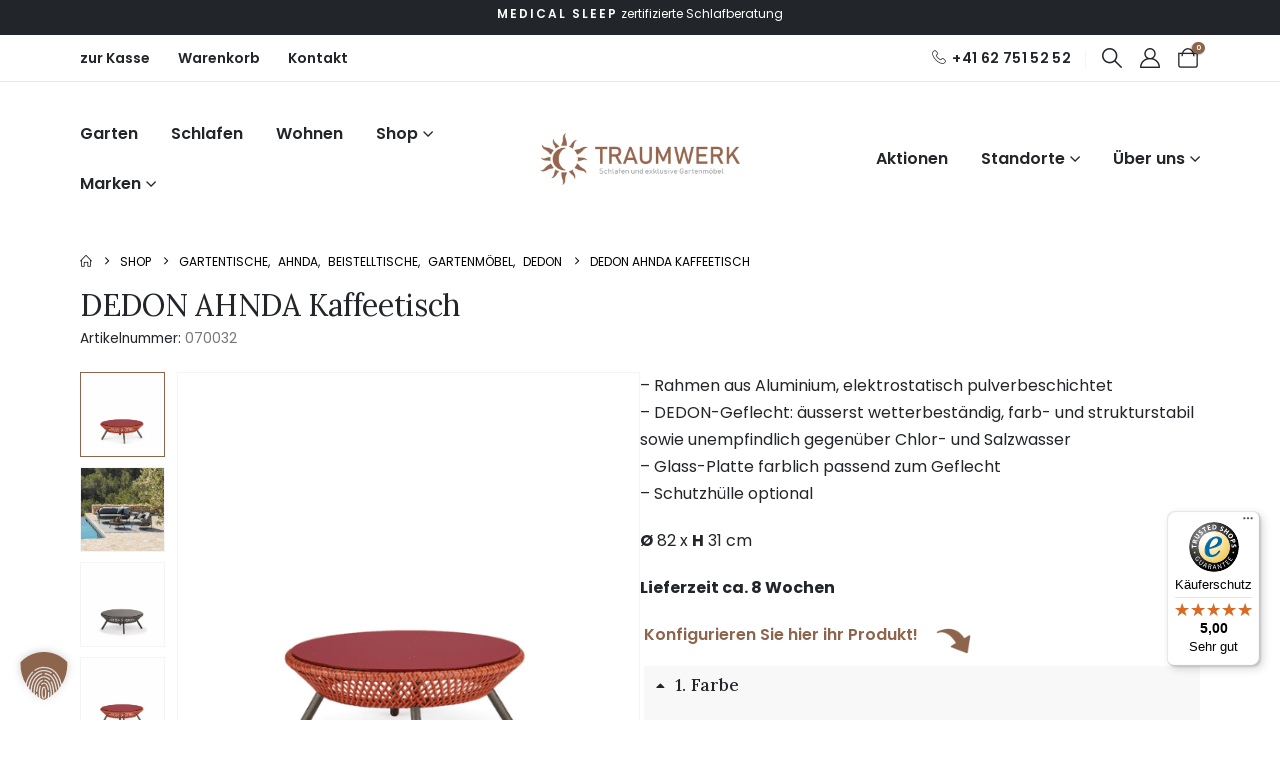

--- FILE ---
content_type: text/html; charset=UTF-8
request_url: https://traum-werk.ch/produkt/dedon-ahnda-kaffeetisch/
body_size: 37904
content:
	<!DOCTYPE html>
	<html  lang="de">
	<head>
		<meta http-equiv="X-UA-Compatible" content="IE=edge" />
		<meta http-equiv="Content-Type" content="text/html; charset=UTF-8" />
		<meta name="viewport" content="width=device-width, initial-scale=1, minimum-scale=1" />

		<link rel="profile" href="https://gmpg.org/xfn/11" />
		<link rel="pingback" href="https://traum-werk.ch/xmlrpc.php" />
		
<!-- Google Tag Manager -->
<script>(function(w,d,s,l,i){w[l]=w[l]||[];w[l].push({'gtm.start':
new Date().getTime(),event:'gtm.js'});var f=d.getElementsByTagName(s)[0],
j=d.createElement(s),dl=l!='dataLayer'?'&l='+l:'';j.async=true;j.src=
'https://www.googletagmanager.com/gtm.js?id='+i+dl;f.parentNode.insertBefore(j,f);
})(window,document,'script','dataLayer','GTM-PF3W7RC');</script>
<!-- End Google Tag Manager --->
<meta name='robots' content='index, follow, max-image-preview:large, max-snippet:-1, max-video-preview:-1' />
	<style>img:is([sizes="auto" i], [sizes^="auto," i]) { contain-intrinsic-size: 3000px 1500px }</style>
	
	<!-- This site is optimized with the Yoast SEO plugin v26.6 - https://yoast.com/wordpress/plugins/seo/ -->
	<title>DEDON AHNDA Kaffeetisch - Jetzt kaufen bei Traumwerk</title>
	<meta name="description" content="DEDON AHNDA Kaffeetisch Jetzt online oder vor Ort kaufen ✓ Fachberatung ✓ Grosse DEDON Ausstellung in Aarburg, Ebikon &amp; Thun" />
	<link rel="canonical" href="https://traum-werk.ch/produkt/dedon-ahnda-kaffeetisch/" />
	<meta property="og:locale" content="de_DE" />
	<meta property="og:type" content="article" />
	<meta property="og:title" content="DEDON AHNDA Kaffeetisch - Jetzt kaufen bei Traumwerk" />
	<meta property="og:description" content="DEDON AHNDA Kaffeetisch Jetzt online oder vor Ort kaufen ✓ Fachberatung ✓ Grosse DEDON Ausstellung in Aarburg, Ebikon &amp; Thun" />
	<meta property="og:url" content="https://traum-werk.ch/produkt/dedon-ahnda-kaffeetisch/" />
	<meta property="og:site_name" content="Traumwerk" />
	<meta property="article:publisher" content="https://www.facebook.com/pages/category/Shopping---Retail/Idormo-AG-SchlafenWohnen-1597277633901046/" />
	<meta property="article:modified_time" content="2025-11-14T10:54:18+00:00" />
	<meta property="og:image" content="https://traum-werk.ch/wp-content/uploads/2020/06/DEDON-Ahnda-Kaffeetisch-rot.png" />
	<meta property="og:image:width" content="500" />
	<meta property="og:image:height" content="500" />
	<meta property="og:image:type" content="image/png" />
	<meta name="twitter:card" content="summary_large_image" />
	<meta name="twitter:label1" content="Geschätzte Lesezeit" />
	<meta name="twitter:data1" content="2 Minuten" />
	<script type="application/ld+json" class="yoast-schema-graph">{"@context":"https://schema.org","@graph":[{"@type":"WebPage","@id":"https://traum-werk.ch/produkt/dedon-ahnda-kaffeetisch/","url":"https://traum-werk.ch/produkt/dedon-ahnda-kaffeetisch/","name":"DEDON AHNDA Kaffeetisch - Jetzt kaufen bei Traumwerk","isPartOf":{"@id":"https://traum-werk.ch/#website"},"primaryImageOfPage":{"@id":"https://traum-werk.ch/produkt/dedon-ahnda-kaffeetisch/#primaryimage"},"image":{"@id":"https://traum-werk.ch/produkt/dedon-ahnda-kaffeetisch/#primaryimage"},"thumbnailUrl":"https://traum-werk.ch/wp-content/uploads/2020/06/DEDON-Ahnda-Kaffeetisch-rot.png","datePublished":"2023-05-20T08:45:58+00:00","dateModified":"2025-11-14T10:54:18+00:00","description":"DEDON AHNDA Kaffeetisch Jetzt online oder vor Ort kaufen ✓ Fachberatung ✓ Grosse DEDON Ausstellung in Aarburg, Ebikon & Thun","breadcrumb":{"@id":"https://traum-werk.ch/produkt/dedon-ahnda-kaffeetisch/#breadcrumb"},"inLanguage":"de","potentialAction":[{"@type":"ReadAction","target":["https://traum-werk.ch/produkt/dedon-ahnda-kaffeetisch/"]}]},{"@type":"ImageObject","inLanguage":"de","@id":"https://traum-werk.ch/produkt/dedon-ahnda-kaffeetisch/#primaryimage","url":"https://traum-werk.ch/wp-content/uploads/2020/06/DEDON-Ahnda-Kaffeetisch-rot.png","contentUrl":"https://traum-werk.ch/wp-content/uploads/2020/06/DEDON-Ahnda-Kaffeetisch-rot.png","width":500,"height":500,"caption":"DEDON AHNDA Kaffeetisch"},{"@type":"BreadcrumbList","@id":"https://traum-werk.ch/produkt/dedon-ahnda-kaffeetisch/#breadcrumb","itemListElement":[{"@type":"ListItem","position":1,"name":"Startseite","item":"https://traum-werk.ch/"},{"@type":"ListItem","position":2,"name":"Shop","item":"https://traum-werk.ch/shop-2/"},{"@type":"ListItem","position":3,"name":"DEDON AHNDA Kaffeetisch"}]},{"@type":"WebSite","@id":"https://traum-werk.ch/#website","url":"https://traum-werk.ch/","name":"traum-werk.ch","description":"Schlafen &amp; exklusive Gartenmöbel","publisher":{"@id":"https://traum-werk.ch/#organization"},"alternateName":"Traumwerk","potentialAction":[{"@type":"SearchAction","target":{"@type":"EntryPoint","urlTemplate":"https://traum-werk.ch/?s={search_term_string}"},"query-input":{"@type":"PropertyValueSpecification","valueRequired":true,"valueName":"search_term_string"}}],"inLanguage":"de"},{"@type":"Organization","@id":"https://traum-werk.ch/#organization","name":"traum-werk.ch","alternateName":"Traumwerk","url":"https://traum-werk.ch/","logo":{"@type":"ImageObject","inLanguage":"de","@id":"https://traum-werk.ch/#/schema/logo/image/","url":"https://traum-werk.ch/wp-content/uploads/2025/04/traumwerk-orga.jpg","contentUrl":"https://traum-werk.ch/wp-content/uploads/2025/04/traumwerk-orga.jpg","width":696,"height":696,"caption":"traum-werk.ch"},"image":{"@id":"https://traum-werk.ch/#/schema/logo/image/"},"sameAs":["https://www.facebook.com/pages/category/Shopping---Retail/Idormo-AG-SchlafenWohnen-1597277633901046/"]}]}</script>
	<!-- / Yoast SEO plugin. -->


<link rel='dns-prefetch' href='//widgets.trustedshops.com' />
<link rel="alternate" type="application/rss+xml" title="Traumwerk &raquo; Feed" href="https://traum-werk.ch/feed/" />
<link rel="alternate" type="application/rss+xml" title="Traumwerk &raquo; Kommentar-Feed" href="https://traum-werk.ch/comments/feed/" />
		<link rel="shortcut icon" href="//traum-werk.ch/wp-content/uploads/2025/04/favicon.ico" type="image/x-icon" />
				<link rel="apple-touch-icon" href="//traum-werk.ch/wp-content/uploads/2025/04/traum-werk-iphone.png" />
				<link rel="apple-touch-icon" sizes="120x120" href="//traum-werk.ch/wp-content/uploads/2025/04/favicon.ico" />
				<link rel="apple-touch-icon" sizes="76x76" href="//traum-werk.ch/wp-content/uploads/2025/04/traumwerk-ipad.png" />
				<link rel="apple-touch-icon" sizes="152x152" href="//traum-werk.ch/wp-content/uploads/2025/04/traum-werk-ipad-2.png" />
		<link rel="preload" href="https://traum-werk.ch/wp-content/themes/porto/fonts/porto-font/porto.woff2" as="font" type="font/woff2" crossorigin /><link rel="preload" href="https://traum-werk.ch/wp-content/themes/porto/fonts/fontawesome/fa-solid-900.woff2" as="font" type="font/woff2" crossorigin /><link rel="preload" href="https://traum-werk.ch/wp-content/themes/porto/fonts/fontawesome/fa-regular-400.woff2" as="font" type="font/woff2" crossorigin /><link rel="preload" href="https://traum-werk.ch/wp-content/themes/porto/fonts/fontawesome/fa-brands-400.woff2" as="font" type="font/woff2" crossorigin /><link rel="preload" href="https://traum-werk.ch/wp-content/themes/porto/fonts/Simple-Line-Icons/Simple-Line-Icons.woff2" as="font" type="font/woff2" crossorigin /><link rel='stylesheet' id='wp-block-library-css' href='https://traum-werk.ch/wp-includes/css/dist/block-library/style.min.css?ver=032fa011caaae1e6b91bd596e21321b3' media='all' />
<style id='wp-block-library-theme-inline-css'>
.wp-block-audio :where(figcaption){color:#555;font-size:13px;text-align:center}.is-dark-theme .wp-block-audio :where(figcaption){color:#ffffffa6}.wp-block-audio{margin:0 0 1em}.wp-block-code{border:1px solid #ccc;border-radius:4px;font-family:Menlo,Consolas,monaco,monospace;padding:.8em 1em}.wp-block-embed :where(figcaption){color:#555;font-size:13px;text-align:center}.is-dark-theme .wp-block-embed :where(figcaption){color:#ffffffa6}.wp-block-embed{margin:0 0 1em}.blocks-gallery-caption{color:#555;font-size:13px;text-align:center}.is-dark-theme .blocks-gallery-caption{color:#ffffffa6}:root :where(.wp-block-image figcaption){color:#555;font-size:13px;text-align:center}.is-dark-theme :root :where(.wp-block-image figcaption){color:#ffffffa6}.wp-block-image{margin:0 0 1em}.wp-block-pullquote{border-bottom:4px solid;border-top:4px solid;color:currentColor;margin-bottom:1.75em}.wp-block-pullquote cite,.wp-block-pullquote footer,.wp-block-pullquote__citation{color:currentColor;font-size:.8125em;font-style:normal;text-transform:uppercase}.wp-block-quote{border-left:.25em solid;margin:0 0 1.75em;padding-left:1em}.wp-block-quote cite,.wp-block-quote footer{color:currentColor;font-size:.8125em;font-style:normal;position:relative}.wp-block-quote:where(.has-text-align-right){border-left:none;border-right:.25em solid;padding-left:0;padding-right:1em}.wp-block-quote:where(.has-text-align-center){border:none;padding-left:0}.wp-block-quote.is-large,.wp-block-quote.is-style-large,.wp-block-quote:where(.is-style-plain){border:none}.wp-block-search .wp-block-search__label{font-weight:700}.wp-block-search__button{border:1px solid #ccc;padding:.375em .625em}:where(.wp-block-group.has-background){padding:1.25em 2.375em}.wp-block-separator.has-css-opacity{opacity:.4}.wp-block-separator{border:none;border-bottom:2px solid;margin-left:auto;margin-right:auto}.wp-block-separator.has-alpha-channel-opacity{opacity:1}.wp-block-separator:not(.is-style-wide):not(.is-style-dots){width:100px}.wp-block-separator.has-background:not(.is-style-dots){border-bottom:none;height:1px}.wp-block-separator.has-background:not(.is-style-wide):not(.is-style-dots){height:2px}.wp-block-table{margin:0 0 1em}.wp-block-table td,.wp-block-table th{word-break:normal}.wp-block-table :where(figcaption){color:#555;font-size:13px;text-align:center}.is-dark-theme .wp-block-table :where(figcaption){color:#ffffffa6}.wp-block-video :where(figcaption){color:#555;font-size:13px;text-align:center}.is-dark-theme .wp-block-video :where(figcaption){color:#ffffffa6}.wp-block-video{margin:0 0 1em}:root :where(.wp-block-template-part.has-background){margin-bottom:0;margin-top:0;padding:1.25em 2.375em}
</style>
<style id='classic-theme-styles-inline-css'>
/*! This file is auto-generated */
.wp-block-button__link{color:#fff;background-color:#32373c;border-radius:9999px;box-shadow:none;text-decoration:none;padding:calc(.667em + 2px) calc(1.333em + 2px);font-size:1.125em}.wp-block-file__button{background:#32373c;color:#fff;text-decoration:none}
</style>
<link rel='stylesheet' id='wp-components-css' href='https://traum-werk.ch/wp-includes/css/dist/components/style.min.css?ver=032fa011caaae1e6b91bd596e21321b3' media='all' />
<link rel='stylesheet' id='wp-preferences-css' href='https://traum-werk.ch/wp-includes/css/dist/preferences/style.min.css?ver=032fa011caaae1e6b91bd596e21321b3' media='all' />
<link rel='stylesheet' id='wp-block-editor-css' href='https://traum-werk.ch/wp-includes/css/dist/block-editor/style.min.css?ver=032fa011caaae1e6b91bd596e21321b3' media='all' />
<link rel='stylesheet' id='popup-maker-block-library-style-css' href='https://traum-werk.ch/wp-content/plugins/popup-maker/dist/packages/block-library-style.css?ver=dbea705cfafe089d65f1' media='all' />
<style id='global-styles-inline-css'>
:root{--wp--preset--aspect-ratio--square: 1;--wp--preset--aspect-ratio--4-3: 4/3;--wp--preset--aspect-ratio--3-4: 3/4;--wp--preset--aspect-ratio--3-2: 3/2;--wp--preset--aspect-ratio--2-3: 2/3;--wp--preset--aspect-ratio--16-9: 16/9;--wp--preset--aspect-ratio--9-16: 9/16;--wp--preset--color--black: #000000;--wp--preset--color--cyan-bluish-gray: #abb8c3;--wp--preset--color--white: #ffffff;--wp--preset--color--pale-pink: #f78da7;--wp--preset--color--vivid-red: #cf2e2e;--wp--preset--color--luminous-vivid-orange: #ff6900;--wp--preset--color--luminous-vivid-amber: #fcb900;--wp--preset--color--light-green-cyan: #7bdcb5;--wp--preset--color--vivid-green-cyan: #00d084;--wp--preset--color--pale-cyan-blue: #8ed1fc;--wp--preset--color--vivid-cyan-blue: #0693e3;--wp--preset--color--vivid-purple: #9b51e0;--wp--preset--color--primary: var(--porto-primary-color);--wp--preset--color--secondary: var(--porto-secondary-color);--wp--preset--color--tertiary: var(--porto-tertiary-color);--wp--preset--color--quaternary: var(--porto-quaternary-color);--wp--preset--color--dark: var(--porto-dark-color);--wp--preset--color--light: var(--porto-light-color);--wp--preset--color--primary-hover: var(--porto-primary-light-5);--wp--preset--gradient--vivid-cyan-blue-to-vivid-purple: linear-gradient(135deg,rgba(6,147,227,1) 0%,rgb(155,81,224) 100%);--wp--preset--gradient--light-green-cyan-to-vivid-green-cyan: linear-gradient(135deg,rgb(122,220,180) 0%,rgb(0,208,130) 100%);--wp--preset--gradient--luminous-vivid-amber-to-luminous-vivid-orange: linear-gradient(135deg,rgba(252,185,0,1) 0%,rgba(255,105,0,1) 100%);--wp--preset--gradient--luminous-vivid-orange-to-vivid-red: linear-gradient(135deg,rgba(255,105,0,1) 0%,rgb(207,46,46) 100%);--wp--preset--gradient--very-light-gray-to-cyan-bluish-gray: linear-gradient(135deg,rgb(238,238,238) 0%,rgb(169,184,195) 100%);--wp--preset--gradient--cool-to-warm-spectrum: linear-gradient(135deg,rgb(74,234,220) 0%,rgb(151,120,209) 20%,rgb(207,42,186) 40%,rgb(238,44,130) 60%,rgb(251,105,98) 80%,rgb(254,248,76) 100%);--wp--preset--gradient--blush-light-purple: linear-gradient(135deg,rgb(255,206,236) 0%,rgb(152,150,240) 100%);--wp--preset--gradient--blush-bordeaux: linear-gradient(135deg,rgb(254,205,165) 0%,rgb(254,45,45) 50%,rgb(107,0,62) 100%);--wp--preset--gradient--luminous-dusk: linear-gradient(135deg,rgb(255,203,112) 0%,rgb(199,81,192) 50%,rgb(65,88,208) 100%);--wp--preset--gradient--pale-ocean: linear-gradient(135deg,rgb(255,245,203) 0%,rgb(182,227,212) 50%,rgb(51,167,181) 100%);--wp--preset--gradient--electric-grass: linear-gradient(135deg,rgb(202,248,128) 0%,rgb(113,206,126) 100%);--wp--preset--gradient--midnight: linear-gradient(135deg,rgb(2,3,129) 0%,rgb(40,116,252) 100%);--wp--preset--font-size--small: 13px;--wp--preset--font-size--medium: 20px;--wp--preset--font-size--large: 36px;--wp--preset--font-size--x-large: 42px;--wp--preset--spacing--20: 0.44rem;--wp--preset--spacing--30: 0.67rem;--wp--preset--spacing--40: 1rem;--wp--preset--spacing--50: 1.5rem;--wp--preset--spacing--60: 2.25rem;--wp--preset--spacing--70: 3.38rem;--wp--preset--spacing--80: 5.06rem;--wp--preset--shadow--natural: 6px 6px 9px rgba(0, 0, 0, 0.2);--wp--preset--shadow--deep: 12px 12px 50px rgba(0, 0, 0, 0.4);--wp--preset--shadow--sharp: 6px 6px 0px rgba(0, 0, 0, 0.2);--wp--preset--shadow--outlined: 6px 6px 0px -3px rgba(255, 255, 255, 1), 6px 6px rgba(0, 0, 0, 1);--wp--preset--shadow--crisp: 6px 6px 0px rgba(0, 0, 0, 1);}:where(.is-layout-flex){gap: 0.5em;}:where(.is-layout-grid){gap: 0.5em;}body .is-layout-flex{display: flex;}.is-layout-flex{flex-wrap: wrap;align-items: center;}.is-layout-flex > :is(*, div){margin: 0;}body .is-layout-grid{display: grid;}.is-layout-grid > :is(*, div){margin: 0;}:where(.wp-block-columns.is-layout-flex){gap: 2em;}:where(.wp-block-columns.is-layout-grid){gap: 2em;}:where(.wp-block-post-template.is-layout-flex){gap: 1.25em;}:where(.wp-block-post-template.is-layout-grid){gap: 1.25em;}.has-black-color{color: var(--wp--preset--color--black) !important;}.has-cyan-bluish-gray-color{color: var(--wp--preset--color--cyan-bluish-gray) !important;}.has-white-color{color: var(--wp--preset--color--white) !important;}.has-pale-pink-color{color: var(--wp--preset--color--pale-pink) !important;}.has-vivid-red-color{color: var(--wp--preset--color--vivid-red) !important;}.has-luminous-vivid-orange-color{color: var(--wp--preset--color--luminous-vivid-orange) !important;}.has-luminous-vivid-amber-color{color: var(--wp--preset--color--luminous-vivid-amber) !important;}.has-light-green-cyan-color{color: var(--wp--preset--color--light-green-cyan) !important;}.has-vivid-green-cyan-color{color: var(--wp--preset--color--vivid-green-cyan) !important;}.has-pale-cyan-blue-color{color: var(--wp--preset--color--pale-cyan-blue) !important;}.has-vivid-cyan-blue-color{color: var(--wp--preset--color--vivid-cyan-blue) !important;}.has-vivid-purple-color{color: var(--wp--preset--color--vivid-purple) !important;}.has-black-background-color{background-color: var(--wp--preset--color--black) !important;}.has-cyan-bluish-gray-background-color{background-color: var(--wp--preset--color--cyan-bluish-gray) !important;}.has-white-background-color{background-color: var(--wp--preset--color--white) !important;}.has-pale-pink-background-color{background-color: var(--wp--preset--color--pale-pink) !important;}.has-vivid-red-background-color{background-color: var(--wp--preset--color--vivid-red) !important;}.has-luminous-vivid-orange-background-color{background-color: var(--wp--preset--color--luminous-vivid-orange) !important;}.has-luminous-vivid-amber-background-color{background-color: var(--wp--preset--color--luminous-vivid-amber) !important;}.has-light-green-cyan-background-color{background-color: var(--wp--preset--color--light-green-cyan) !important;}.has-vivid-green-cyan-background-color{background-color: var(--wp--preset--color--vivid-green-cyan) !important;}.has-pale-cyan-blue-background-color{background-color: var(--wp--preset--color--pale-cyan-blue) !important;}.has-vivid-cyan-blue-background-color{background-color: var(--wp--preset--color--vivid-cyan-blue) !important;}.has-vivid-purple-background-color{background-color: var(--wp--preset--color--vivid-purple) !important;}.has-black-border-color{border-color: var(--wp--preset--color--black) !important;}.has-cyan-bluish-gray-border-color{border-color: var(--wp--preset--color--cyan-bluish-gray) !important;}.has-white-border-color{border-color: var(--wp--preset--color--white) !important;}.has-pale-pink-border-color{border-color: var(--wp--preset--color--pale-pink) !important;}.has-vivid-red-border-color{border-color: var(--wp--preset--color--vivid-red) !important;}.has-luminous-vivid-orange-border-color{border-color: var(--wp--preset--color--luminous-vivid-orange) !important;}.has-luminous-vivid-amber-border-color{border-color: var(--wp--preset--color--luminous-vivid-amber) !important;}.has-light-green-cyan-border-color{border-color: var(--wp--preset--color--light-green-cyan) !important;}.has-vivid-green-cyan-border-color{border-color: var(--wp--preset--color--vivid-green-cyan) !important;}.has-pale-cyan-blue-border-color{border-color: var(--wp--preset--color--pale-cyan-blue) !important;}.has-vivid-cyan-blue-border-color{border-color: var(--wp--preset--color--vivid-cyan-blue) !important;}.has-vivid-purple-border-color{border-color: var(--wp--preset--color--vivid-purple) !important;}.has-vivid-cyan-blue-to-vivid-purple-gradient-background{background: var(--wp--preset--gradient--vivid-cyan-blue-to-vivid-purple) !important;}.has-light-green-cyan-to-vivid-green-cyan-gradient-background{background: var(--wp--preset--gradient--light-green-cyan-to-vivid-green-cyan) !important;}.has-luminous-vivid-amber-to-luminous-vivid-orange-gradient-background{background: var(--wp--preset--gradient--luminous-vivid-amber-to-luminous-vivid-orange) !important;}.has-luminous-vivid-orange-to-vivid-red-gradient-background{background: var(--wp--preset--gradient--luminous-vivid-orange-to-vivid-red) !important;}.has-very-light-gray-to-cyan-bluish-gray-gradient-background{background: var(--wp--preset--gradient--very-light-gray-to-cyan-bluish-gray) !important;}.has-cool-to-warm-spectrum-gradient-background{background: var(--wp--preset--gradient--cool-to-warm-spectrum) !important;}.has-blush-light-purple-gradient-background{background: var(--wp--preset--gradient--blush-light-purple) !important;}.has-blush-bordeaux-gradient-background{background: var(--wp--preset--gradient--blush-bordeaux) !important;}.has-luminous-dusk-gradient-background{background: var(--wp--preset--gradient--luminous-dusk) !important;}.has-pale-ocean-gradient-background{background: var(--wp--preset--gradient--pale-ocean) !important;}.has-electric-grass-gradient-background{background: var(--wp--preset--gradient--electric-grass) !important;}.has-midnight-gradient-background{background: var(--wp--preset--gradient--midnight) !important;}.has-small-font-size{font-size: var(--wp--preset--font-size--small) !important;}.has-medium-font-size{font-size: var(--wp--preset--font-size--medium) !important;}.has-large-font-size{font-size: var(--wp--preset--font-size--large) !important;}.has-x-large-font-size{font-size: var(--wp--preset--font-size--x-large) !important;}
:where(.wp-block-post-template.is-layout-flex){gap: 1.25em;}:where(.wp-block-post-template.is-layout-grid){gap: 1.25em;}
:where(.wp-block-columns.is-layout-flex){gap: 2em;}:where(.wp-block-columns.is-layout-grid){gap: 2em;}
:root :where(.wp-block-pullquote){font-size: 1.5em;line-height: 1.6;}
</style>
<link rel='stylesheet' id='photoswipe-css' href='https://traum-werk.ch/wp-content/plugins/woocommerce/assets/css/photoswipe/photoswipe.min.css?ver=10.0.5' media='all' />
<link rel='stylesheet' id='photoswipe-default-skin-css' href='https://traum-werk.ch/wp-content/plugins/woocommerce/assets/css/photoswipe/default-skin/default-skin.min.css?ver=10.0.5' media='all' />
<style id='woocommerce-inline-inline-css'>
.woocommerce form .form-row .required { visibility: visible; }
</style>
<link rel='stylesheet' id='wc-composite-css-css' href='https://traum-werk.ch/wp-content/plugins/woocommerce-composite-products/assets/css/frontend/woocommerce.css?ver=10.2.3' media='all' />
<link rel='stylesheet' id='alpus-plugin-framework-base-css' href='https://traum-werk.ch/wp-content/plugins/alpus-flexbox/plugin-framework/assets/css/base.min.css?ver=1.3.0' media='all' />
<link rel='stylesheet' id='alpus-plugin-framework-css' href='https://traum-werk.ch/wp-content/plugins/alpus-flexbox/plugin-framework/assets/css/framework.min.css?ver=1.3.0' media='all' />
<link rel='stylesheet' id='brands-styles-css' href='https://traum-werk.ch/wp-content/plugins/woocommerce/assets/css/brands.css?ver=10.0.5' media='all' />
<link rel='stylesheet' id='elementor-frontend-css' href='https://traum-werk.ch/wp-content/uploads/elementor/css/custom-frontend.min.css?ver=1762940232' media='all' />
<link rel='stylesheet' id='elementor-post-67650-css' href='https://traum-werk.ch/wp-content/uploads/elementor/css/post-67650.css?ver=1762940232' media='all' />
<link rel='stylesheet' id='borlabs-cookie-custom-css' href='https://traum-werk.ch/wp-content/cache/borlabs-cookie/1/borlabs-cookie-1-de.css?ver=3.3.22-107' media='all' />
<link rel='stylesheet' id='wc-cp-checkout-blocks-css' href='https://traum-werk.ch/wp-content/plugins/woocommerce-composite-products/assets/css/frontend/checkout-blocks.css?ver=10.2.3' media='all' />
<link rel='stylesheet' id='porto-fs-progress-bar-css' href='https://traum-werk.ch/wp-content/themes/porto/inc/lib/woocommerce-shipping-progress-bar/shipping-progress-bar.css?ver=7.6.1' media='all' />
<link rel='stylesheet' id='porto-css-vars-css' href='https://traum-werk.ch/wp-content/uploads/porto_styles/theme_css_vars.css?ver=7.6.1' media='all' />
<link rel='stylesheet' id='bootstrap-css' href='https://traum-werk.ch/wp-content/uploads/porto_styles/bootstrap.css?ver=7.6.1' media='all' />
<link rel='stylesheet' id='porto-plugins-css' href='https://traum-werk.ch/wp-content/themes/porto/css/plugins.css?ver=7.6.1' media='all' />
<link rel='stylesheet' id='porto-theme-css' href='https://traum-werk.ch/wp-content/themes/porto/css/theme.css?ver=7.6.1' media='all' />
<link rel='stylesheet' id='porto-widget-text-css' href='https://traum-werk.ch/wp-content/themes/porto/css/part/widget-text.css?ver=7.6.1' media='all' />
<link rel='stylesheet' id='porto-header-shop-css' href='https://traum-werk.ch/wp-content/themes/porto/css/part/header-shop.css?ver=7.6.1' media='all' />
<link rel='stylesheet' id='porto-side-nav-panel-css' href='https://traum-werk.ch/wp-content/themes/porto/css/part/side-nav-panel.css?ver=7.6.1' media='all' />
<link rel='stylesheet' id='porto-sticky-scroll-up-css' href='https://traum-werk.ch/wp-content/themes/porto/css/part/sticky-scroll-up.css?ver=7.6.1' media='all' />
<link rel='stylesheet' id='porto-media-mobile-sidebar-css' href='https://traum-werk.ch/wp-content/themes/porto/css/part/media-mobile-sidebar.css?ver=7.6.1' media='(max-width:991px)' />
<link rel='stylesheet' id='porto-shortcodes-css' href='https://traum-werk.ch/wp-content/uploads/porto_styles/shortcodes.css?ver=7.6.1' media='all' />
<link rel='stylesheet' id='porto-theme-shop-css' href='https://traum-werk.ch/wp-content/themes/porto/css/theme_shop.css?ver=7.6.1' media='all' />
<link rel='stylesheet' id='porto-only-product-css' href='https://traum-werk.ch/wp-content/themes/porto/css/part/only-product.css?ver=7.6.1' media='all' />
<link rel='stylesheet' id='porto-shop-sidebar-base-css' href='https://traum-werk.ch/wp-content/themes/porto/css/part/shop-sidebar-base.css?ver=7.6.1' media='all' />
<link rel='stylesheet' id='porto-theme-elementor-css' href='https://traum-werk.ch/wp-content/themes/porto/css/theme_elementor.css?ver=7.6.1' media='all' />
<link rel='stylesheet' id='porto-dynamic-style-css' href='https://traum-werk.ch/wp-content/uploads/porto_styles/dynamic_style.css?ver=7.6.1' media='all' />
<link rel='stylesheet' id='porto-type-builder-css' href='https://traum-werk.ch/wp-content/plugins/porto-functionality/builders/assets/type-builder.css?ver=3.6.1' media='all' />
<link rel='stylesheet' id='porto-account-login-style-css' href='https://traum-werk.ch/wp-content/themes/porto/css/theme/shop/login-style/account-login.css?ver=7.6.1' media='all' />
<link rel='stylesheet' id='porto-theme-woopage-css' href='https://traum-werk.ch/wp-content/themes/porto/css/theme/shop/other/woopage.css?ver=7.6.1' media='all' />
<link rel='stylesheet' id='porto-sp-layout-css' href='https://traum-werk.ch/wp-content/themes/porto/css/theme/shop/single-product/builder.css?ver=7.6.1' media='all' />
<link rel='stylesheet' id='porto-single-post-style-css' href='https://traum-werk.ch/wp-content/themes/porto/css/theme/blog/single-post/modern.css?ver=7.6.1' media='all' />
<link rel='stylesheet' id='elementor-post-2202-css' href='https://traum-werk.ch/wp-content/uploads/elementor/css/post-2202.css?ver=7.6.1' media='all' />
<link rel='stylesheet' id='widget-image-css' href='https://traum-werk.ch/wp-content/plugins/elementor/assets/css/widget-image.min.css?ver=3.31.2' media='all' />
<link rel='stylesheet' id='widget-icon-list-css' href='https://traum-werk.ch/wp-content/uploads/elementor/css/custom-widget-icon-list.min.css?ver=1762940232' media='all' />
<link rel='stylesheet' id='widget-heading-css' href='https://traum-werk.ch/wp-content/plugins/elementor/assets/css/widget-heading.min.css?ver=3.31.2' media='all' />
<link rel='stylesheet' id='elementor-post-2345-css' href='https://traum-werk.ch/wp-content/uploads/elementor/css/post-2345.css?ver=7.6.1' media='all' />
<link rel='stylesheet' id='elementor-post-3175-css' href='https://traum-werk.ch/wp-content/uploads/elementor/css/post-3175.css?ver=7.6.1' media='all' />
<link rel='stylesheet' id='swiper-css' href='https://traum-werk.ch/wp-content/plugins/elementor/assets/lib/swiper/v8/css/swiper.min.css?ver=8.4.5' media='all' />
<link rel='stylesheet' id='e-swiper-css' href='https://traum-werk.ch/wp-content/plugins/elementor/assets/css/conditionals/e-swiper.min.css?ver=3.31.2' media='all' />
<link rel='stylesheet' id='elementor-post-1608-css' href='https://traum-werk.ch/wp-content/uploads/elementor/css/post-1608.css?ver=7.6.1' media='all' />
<link rel='stylesheet' id='elementor-post-2501-css' href='https://traum-werk.ch/wp-content/uploads/elementor/css/post-2501.css?ver=7.6.1' media='all' />
<link rel='stylesheet' id='porto-style-css' href='https://traum-werk.ch/wp-content/themes/porto/style.css?ver=7.6.1' media='all' />
<style id='porto-style-inline-css'>
.side-header-narrow-bar-logo{max-width:200px}@media (min-width:992px){}.page-top ul.breadcrumb > li.home{display:inline-block}.page-top ul.breadcrumb > li.home a{position:relative;width:1em;text-indent:-9999px}.page-top ul.breadcrumb > li.home a:after{content:"\e883";font-family:'porto';float:left;text-indent:0}.product-images .img-thumbnail .inner,.product-images .img-thumbnail .inner img{-webkit-transform:none;transform:none}.sticky-product{position:fixed;top:0;left:0;width:100%;z-index:1001;background-color:#fff;box-shadow:0 3px 5px rgba(0,0,0,0.08);padding:15px 0}.sticky-product.pos-bottom{top:auto;bottom:var(--porto-icon-menus-mobile,0);box-shadow:0 -3px 5px rgba(0,0,0,0.08)}.sticky-product .container{display:-ms-flexbox;display:flex;-ms-flex-align:center;align-items:center;-ms-flex-wrap:wrap;flex-wrap:wrap}.sticky-product .sticky-image{max-width:60px;margin-right:15px}.sticky-product .add-to-cart{-ms-flex:1;flex:1;text-align:right;margin-top:5px}.sticky-product .product-name{font-size:16px;font-weight:600;line-height:inherit;margin-bottom:0}.sticky-product .sticky-detail{line-height:1.5;display:-ms-flexbox;display:flex}.sticky-product .star-rating{margin:5px 15px;font-size:1em}.sticky-product .availability{padding-top:2px}.sticky-product .sticky-detail .price{font-family:Lora,Lora,sans-serif;font-weight:400;margin-bottom:0;font-size:1.3em;line-height:1.5}.sticky-product.pos-top:not(.hide){top:0;opacity:1;visibility:visible;transform:translate3d( 0,0,0 )}.sticky-product.pos-top.scroll-down{opacity:0 !important;visibility:hidden;transform:translate3d( 0,-100%,0 )}.sticky-product.sticky-ready{transition:left .3s,visibility 0.3s,opacity 0.3s,transform 0.3s,top 0.3s ease}.sticky-product .quantity.extra-type{display:none}@media (min-width:992px){body.single-product .sticky-product .container{padding-left:calc(var(--porto-grid-gutter-width) / 2);padding-right:calc(var(--porto-grid-gutter-width) / 2)}}.sticky-product .container{padding-left:var(--porto-fluid-spacing);padding-right:var(--porto-fluid-spacing)}@media (max-width:768px){.sticky-product .sticky-image,.sticky-product .sticky-detail,.sticky-product{display:none}.sticky-product.show-mobile{display:block;padding-top:10px;padding-bottom:10px}.sticky-product.show-mobile .add-to-cart{margin-top:0}.sticky-product.show-mobile .single_add_to_cart_button{margin:0;width:100%}}.divider-line .product-col{border-right:1px solid var(--porto-input-bc);border-bottom:1px solid var(--porto-input-bc)}@media (min-width:992px){.divider-line.product-4cols .product-col:nth-child(4n){border-right-width:0}}@media (min-width:1220px){.divider-line.product-3cols .product-col:nth-child(3n){border-right-width:0}}@media (max-width:1219px) and (min-width:992px){.divider-line.product-3cols .product-col:nth-child(2n){border-right-width:0}}@media (max-width:991px) and (min-width:576px){.divider-line .product-col:nth-child(2n){border-right-width:0}}@media (max-width:575px){.divider-line .product-col{border-right-width:0}}.elementor-heading-title strong{font-size:2em;vertical-align:text-top}.brand-section img{filter:brightness(10)}.brands-slider .owl-item img{display:inline-block;width:auto}@media (min-width:1921px){.brand-section .custom-font-size h4{font-size:2.4vw !important}}@media (max-width:1200px){.custom-banner-font{font-size:11px !important}}.widget_wysija .wysija-paragraph{flex:1;margin-bottom:0}.widget_wysija .wysija-input{font-style:italic}.widget_recent_reviews .product_list_widget li img{position:absolute;left:1.25rem;top:1.5rem}.widget_recent_reviews .product_list_widget li a{position:static}.widget_recent_reviews .product_list_widget li{background:#fff;text-align:left;padding:2.5rem 1.5rem 3rem 120px;display:flex;align-items:flex-start;flex-direction:column;position:relative;margin-bottom:1rem}.widget_recent_reviews .product_list_widget li .star-rating{margin:0 0 .25rem;order:-1}.widget_recent_reviews .product-title{font-size:.9375rem;color:#222529}.widget_recent_reviews .product_list_widget li .reviewer{display:block;font-size:.8125rem;font-weight:700;color:#2b2b2b;margin-top:.25rem;order:2;padding-left:2rem}.widget_recent_reviews .description{margin-top:1rem;padding-left:2rem;font-size:13px}.widget_recent_reviews .description:before{content:'â€œ';font-family:'Playfair Display';font-weight:900;font-size:3rem;color:#222529;float:left;margin-left:-2rem;line-height:.7;margin-right:.5rem}.left-sidebar,.right-sidebar,.main-content{padding-top:0}
</style>
<link rel='stylesheet' id='porto-360-gallery-css' href='https://traum-werk.ch/wp-content/themes/porto/inc/lib/threesixty/threesixty.css?ver=7.6.1' media='all' />
<link rel='stylesheet' id='styles-child-css' href='https://traum-werk.ch/wp-content/themes/porto-child/style.css?ver=032fa011caaae1e6b91bd596e21321b3' media='all' />
<link rel='stylesheet' id='alpus-el-slider-css' href='https://traum-werk.ch/wp-content/plugins/alpus-flexbox/inc/modules/slider/slider.css?ver=2.6.0' media='all' />
<script src="https://traum-werk.ch/wp-includes/js/jquery/jquery.min.js?ver=3.7.1" id="jquery-core-js"></script>
<script src="https://traum-werk.ch/wp-includes/js/jquery/jquery-migrate.min.js?ver=3.4.1" id="jquery-migrate-js"></script>
<script id="wfco-utm-tracking-js-extra">
var wffnUtm = {"utc_offset":"60","site_url":"https:\/\/traum-werk.ch","genericParamEvents":"{\"user_roles\":\"guest\",\"plugin\":\"Funnel Builder\"}","cookieKeys":["flt","timezone","is_mobile","browser","fbclid","gclid","referrer","fl_url","utm_source","utm_medium","utm_campaign","utm_term","utm_content"],"excludeDomain":["paypal.com","klarna.com","quickpay.net"]};
</script>
<script src="https://traum-werk.ch/wp-content/plugins/wp-marketing-automations/woofunnels/assets/js/utm-tracker.min.js?ver=1.10.12.71" id="wfco-utm-tracking-js" defer data-wp-strategy="defer"></script>
<script src="https://traum-werk.ch/wp-content/plugins/woocommerce/assets/js/photoswipe/photoswipe.min.js?ver=4.1.1-wc.10.0.5" id="photoswipe-js" defer data-wp-strategy="defer"></script>
<script src="https://traum-werk.ch/wp-content/plugins/woocommerce/assets/js/photoswipe/photoswipe-ui-default.min.js?ver=4.1.1-wc.10.0.5" id="photoswipe-ui-default-js" defer data-wp-strategy="defer"></script>
<script id="wc-single-product-js-extra">
var wc_single_product_params = {"i18n_required_rating_text":"Bitte w\u00e4hle eine Bewertung","i18n_rating_options":["1 von 5\u00a0Sternen","2 von 5\u00a0Sternen","3 von 5\u00a0Sternen","4 von 5\u00a0Sternen","5 von 5\u00a0Sternen"],"i18n_product_gallery_trigger_text":"Bildergalerie im Vollbildmodus anzeigen","review_rating_required":"yes","flexslider":{"rtl":false,"animation":"slide","smoothHeight":true,"directionNav":false,"controlNav":"thumbnails","slideshow":false,"animationSpeed":500,"animationLoop":false,"allowOneSlide":false},"zoom_enabled":"","zoom_options":[],"photoswipe_enabled":"1","photoswipe_options":{"shareEl":false,"closeOnScroll":false,"history":false,"hideAnimationDuration":0,"showAnimationDuration":0},"flexslider_enabled":""};
</script>
<script src="https://traum-werk.ch/wp-content/plugins/woocommerce/assets/js/frontend/single-product.min.js?ver=10.0.5" id="wc-single-product-js" defer data-wp-strategy="defer"></script>
<script src="https://traum-werk.ch/wp-content/plugins/woocommerce/assets/js/jquery-blockui/jquery.blockUI.min.js?ver=2.7.0-wc.10.0.5" id="jquery-blockui-js" defer data-wp-strategy="defer"></script>
<script src="https://traum-werk.ch/wp-content/plugins/woocommerce/assets/js/js-cookie/js.cookie.min.js?ver=2.1.4-wc.10.0.5" id="js-cookie-js" defer data-wp-strategy="defer"></script>
<script id="woocommerce-js-extra">
var woocommerce_params = {"ajax_url":"\/wp-admin\/admin-ajax.php","wc_ajax_url":"\/?wc-ajax=%%endpoint%%","i18n_password_show":"Passwort anzeigen","i18n_password_hide":"Passwort verbergen"};
</script>
<script src="https://traum-werk.ch/wp-content/plugins/woocommerce/assets/js/frontend/woocommerce.min.js?ver=10.0.5" id="woocommerce-js" defer data-wp-strategy="defer"></script>
<script data-no-optimize="1" data-no-minify="1" data-cfasync="false" src="https://traum-werk.ch/wp-content/cache/borlabs-cookie/1/borlabs-cookie-config-de.json.js?ver=3.3.22-130" id="borlabs-cookie-config-js"></script>
<script data-no-optimize="1" data-no-minify="1" data-cfasync="false" src="https://traum-werk.ch/wp-content/plugins/borlabs-cookie/assets/javascript/borlabs-cookie-prioritize.min.js?ver=3.3.22" id="borlabs-cookie-prioritize-js"></script>
<script id="wffn-tracking-js-extra">
var wffnTracking = {"pixel":{"id":"","settings":{"page_view":""},"data":[],"conversion_api":false,"fb_advanced":[]},"ga":{"id":"G-87F1SHLQEM,G-1LBFPGLSNY","settings":{"page_view":"1","view_content":"1"},"data":[],"content_data":{"view_item":{"items":[{"quantity":1,"price":2240,"index":0,"item_id":65706,"item_name":"DEDON AHNDA Kaffeetisch","currency":"CHF","item_category":"Gartentische","item_category1":"Ahnda","item_category2":"Gartenm\u00f6bel","item_category3":"Beistelltische","item_category4":"Dedon"}],"currency":"CHF","value":2240}}},"gad":{"id":"AW-861291981","labels":"EP1UCPaXv4sbEM2L2ZoD","settings":{"page_view":"1","view_content":"1"},"data":[],"content_data":{"view_item":{"event_category":"ecommerce","ecomm_prodid":"65706","ecomm_pagetype":"product","ecomm_totalvalue":2240,"items":[{"id":"65706"}],"page_title":"DEDON AHNDA Kaffeetisch","post_id":65706,"post_type":"product","value":2240}}},"tiktok":{"id":"","settings":{"page_view":""},"data":[],"advanced":[]},"pint":{"id":"","settings":{"page_view":""},"data":[]},"snapchat":{"id":"","settings":{"page_view":"","user_email":""},"data":[]},"ajax_endpoint":"https:\/\/traum-werk.ch\/wp-admin\/admin-ajax.php","restUrl":"https:\/\/traum-werk.ch\/wp-json\/wffn\/front","pending_events":[],"is_ajax_mode":"1","should_render":"1","is_delay":"0"};
</script>
<script src="https://traum-werk.ch/wp-content/plugins/funnel-builder/assets/live/js/tracks.min.js?ver=3.13.1.6" id="wffn-tracking-js" defer data-wp-strategy="defer"></script>
<script id="wc-cart-fragments-js-extra">
var wc_cart_fragments_params = {"ajax_url":"\/wp-admin\/admin-ajax.php","wc_ajax_url":"\/?wc-ajax=%%endpoint%%","cart_hash_key":"wc_cart_hash_f87e08aee3fc6e66de4776827370fb8e","fragment_name":"wc_fragments_f87e08aee3fc6e66de4776827370fb8e","request_timeout":"15000"};
</script>
<script src="https://traum-werk.ch/wp-content/plugins/woocommerce/assets/js/frontend/cart-fragments.min.js?ver=10.0.5" id="wc-cart-fragments-js" defer data-wp-strategy="defer"></script>
<link rel="https://api.w.org/" href="https://traum-werk.ch/wp-json/" /><link rel="alternate" title="JSON" type="application/json" href="https://traum-werk.ch/wp-json/wp/v2/product/65706" /><link rel="EditURI" type="application/rsd+xml" title="RSD" href="https://traum-werk.ch/xmlrpc.php?rsd" />

<link rel='shortlink' href='https://traum-werk.ch/?p=65706' />
<link rel="alternate" title="oEmbed (JSON)" type="application/json+oembed" href="https://traum-werk.ch/wp-json/oembed/1.0/embed?url=https%3A%2F%2Ftraum-werk.ch%2Fprodukt%2Fdedon-ahnda-kaffeetisch%2F" />
<link rel="alternate" title="oEmbed (XML)" type="text/xml+oembed" href="https://traum-werk.ch/wp-json/oembed/1.0/embed?url=https%3A%2F%2Ftraum-werk.ch%2Fprodukt%2Fdedon-ahnda-kaffeetisch%2F&#038;format=xml" />
		<script type="text/javascript" id="webfont-queue">
		WebFontConfig = {
			google: { families: [ 'Poppins:400,500,600,700,800','Lora:400,500,600,700,800','Handlee:400,600,700' ] }
		};
		(function(d) {
			var wf = d.createElement('script'), s = d.scripts[d.scripts.length - 1];
			wf.src = 'https://traum-werk.ch/wp-content/themes/porto/js/libs/webfont.js';
			wf.async = true;
			s.parentNode.insertBefore(wf, s);
		})(document);</script>
			<noscript><style>.woocommerce-product-gallery{ opacity: 1 !important; }</style></noscript>
	<meta name="generator" content="Elementor 3.31.2; features: e_font_icon_svg, additional_custom_breakpoints; settings: css_print_method-external, google_font-enabled, font_display-swap">
<script>
  gtag('config', 'AW-861291981/zA8aCKy_k-waEM2L2ZoD', {
    'phone_conversion_number': '+41627515252'
  });
</script>
<style>.recentcomments a{display:inline !important;padding:0 !important;margin:0 !important;}</style><script data-borlabs-cookie-script-blocker-ignore>
if ('0' === '1' && ('0' === '1' || '1' === '1')) {
	window['gtag_enable_tcf_support'] = true;
}
window.dataLayer = window.dataLayer || [];
function gtag(){dataLayer.push(arguments);}
gtag('set', 'developer_id.dYjRjMm', true);
if('0' === '1' || '1' === '1') {
	if (window.BorlabsCookieGoogleConsentModeDefaultSet !== true) {
        let getCookieValue = function (name) {
            return document.cookie.match('(^|;)\\s*' + name + '\\s*=\\s*([^;]+)')?.pop() || '';
        };
        let cookieValue = getCookieValue('borlabs-cookie-gcs');
        let consentsFromCookie = {};
        if (cookieValue !== '') {
            consentsFromCookie = JSON.parse(decodeURIComponent(cookieValue));
        }
        let defaultValues = {
            'ad_storage': 'denied',
            'ad_user_data': 'denied',
            'ad_personalization': 'denied',
            'analytics_storage': 'denied',
            'functionality_storage': 'denied',
            'personalization_storage': 'denied',
            'security_storage': 'denied',
            'wait_for_update': 500,
        };
        gtag('consent', 'default', { ...defaultValues, ...consentsFromCookie });
    }
    window.BorlabsCookieGoogleConsentModeDefaultSet = true;
    let borlabsCookieConsentChangeHandler = function () {
        window.dataLayer = window.dataLayer || [];
        if (typeof gtag !== 'function') { function gtag(){dataLayer.push(arguments);} }

        let getCookieValue = function (name) {
            return document.cookie.match('(^|;)\\s*' + name + '\\s*=\\s*([^;]+)')?.pop() || '';
        };
        let cookieValue = getCookieValue('borlabs-cookie-gcs');
        let consentsFromCookie = {};
        if (cookieValue !== '') {
            consentsFromCookie = JSON.parse(decodeURIComponent(cookieValue));
        }

        consentsFromCookie.ad_storage = BorlabsCookie.Consents.hasConsent('google-ads') ? 'granted' : 'denied';
		consentsFromCookie.ad_user_data = BorlabsCookie.Consents.hasConsent('google-ads') ? 'granted' : 'denied';
		consentsFromCookie.ad_personalization = BorlabsCookie.Consents.hasConsent('google-ads') ? 'granted' : 'denied';

        BorlabsCookie.CookieLibrary.setCookie(
            'borlabs-cookie-gcs',
            JSON.stringify(consentsFromCookie),
            BorlabsCookie.Settings.automaticCookieDomainAndPath.value ? '' : BorlabsCookie.Settings.cookieDomain.value,
            BorlabsCookie.Settings.cookiePath.value,
            BorlabsCookie.Cookie.getPluginCookie().expires,
            BorlabsCookie.Settings.cookieSecure.value,
            BorlabsCookie.Settings.cookieSameSite.value
        );
    }
    document.addEventListener('borlabs-cookie-consent-saved', borlabsCookieConsentChangeHandler);
    document.addEventListener('borlabs-cookie-handle-unblock', borlabsCookieConsentChangeHandler);
}
if('0' === '1') {
    gtag("js", new Date());

    gtag("config", "AW-861291981");

    (function (w, d, s, i) {
    var f = d.getElementsByTagName(s)[0],
        j = d.createElement(s);
    j.async = true;
    j.src =
        "https://www.googletagmanager.com/gtag/js?id=" + i;
    f.parentNode.insertBefore(j, f);
    })(window, document, "script", "AW-861291981");
}
</script><script data-no-optimize="1" data-no-minify="1" data-cfasync="false" data-borlabs-cookie-script-blocker-ignore>
if ('0' === '1' && ('0' === '1' || '1' === '1')) {
    window['gtag_enable_tcf_support'] = true;
}
window.dataLayer = window.dataLayer || [];
if (typeof gtag !== 'function') {
    function gtag() {
        dataLayer.push(arguments);
    }
}
gtag('set', 'developer_id.dYjRjMm', true);
if ('0' === '1' || '1' === '1') {
    if (window.BorlabsCookieGoogleConsentModeDefaultSet !== true) {
        let getCookieValue = function (name) {
            return document.cookie.match('(^|;)\\s*' + name + '\\s*=\\s*([^;]+)')?.pop() || '';
        };
        let cookieValue = getCookieValue('borlabs-cookie-gcs');
        let consentsFromCookie = {};
        if (cookieValue !== '') {
            consentsFromCookie = JSON.parse(decodeURIComponent(cookieValue));
        }
        let defaultValues = {
            'ad_storage': 'denied',
            'ad_user_data': 'denied',
            'ad_personalization': 'denied',
            'analytics_storage': 'denied',
            'functionality_storage': 'denied',
            'personalization_storage': 'denied',
            'security_storage': 'denied',
            'wait_for_update': 500,
        };
        gtag('consent', 'default', { ...defaultValues, ...consentsFromCookie });
    }
    window.BorlabsCookieGoogleConsentModeDefaultSet = true;
    let borlabsCookieConsentChangeHandler = function () {
        window.dataLayer = window.dataLayer || [];
        if (typeof gtag !== 'function') { function gtag(){dataLayer.push(arguments);} }

        let getCookieValue = function (name) {
            return document.cookie.match('(^|;)\\s*' + name + '\\s*=\\s*([^;]+)')?.pop() || '';
        };
        let cookieValue = getCookieValue('borlabs-cookie-gcs');
        let consentsFromCookie = {};
        if (cookieValue !== '') {
            consentsFromCookie = JSON.parse(decodeURIComponent(cookieValue));
        }

        consentsFromCookie.analytics_storage = BorlabsCookie.Consents.hasConsent('google-analytics-four') ? 'granted' : 'denied';

        BorlabsCookie.CookieLibrary.setCookie(
            'borlabs-cookie-gcs',
            JSON.stringify(consentsFromCookie),
            BorlabsCookie.Settings.automaticCookieDomainAndPath.value ? '' : BorlabsCookie.Settings.cookieDomain.value,
            BorlabsCookie.Settings.cookiePath.value,
            BorlabsCookie.Cookie.getPluginCookie().expires,
            BorlabsCookie.Settings.cookieSecure.value,
            BorlabsCookie.Settings.cookieSameSite.value
        );
    }
    document.addEventListener('borlabs-cookie-consent-saved', borlabsCookieConsentChangeHandler);
    document.addEventListener('borlabs-cookie-handle-unblock', borlabsCookieConsentChangeHandler);
}
if ('0' === '1') {
    document.addEventListener('borlabs-cookie-after-init', function () {
		window.BorlabsCookie.Unblock.unblockScriptBlockerId('google-analytics-four');
	});
}
</script>			<style>
				.e-con.e-parent:nth-of-type(n+4):not(.e-lazyloaded):not(.e-no-lazyload),
				.e-con.e-parent:nth-of-type(n+4):not(.e-lazyloaded):not(.e-no-lazyload) * {
					background-image: none !important;
				}
				@media screen and (max-height: 1024px) {
					.e-con.e-parent:nth-of-type(n+3):not(.e-lazyloaded):not(.e-no-lazyload),
					.e-con.e-parent:nth-of-type(n+3):not(.e-lazyloaded):not(.e-no-lazyload) * {
						background-image: none !important;
					}
				}
				@media screen and (max-height: 640px) {
					.e-con.e-parent:nth-of-type(n+2):not(.e-lazyloaded):not(.e-no-lazyload),
					.e-con.e-parent:nth-of-type(n+2):not(.e-lazyloaded):not(.e-no-lazyload) * {
						background-image: none !important;
					}
				}
			</style>
			<link rel="icon" href="https://traum-werk.ch/wp-content/uploads/2021/05/cropped-traumwerk-touch-32x32.jpg" sizes="32x32" />
<link rel="icon" href="https://traum-werk.ch/wp-content/uploads/2021/05/cropped-traumwerk-touch-192x192.jpg" sizes="192x192" />
<link rel="apple-touch-icon" href="https://traum-werk.ch/wp-content/uploads/2021/05/cropped-traumwerk-touch-180x180.jpg" />
<meta name="msapplication-TileImage" content="https://traum-werk.ch/wp-content/uploads/2021/05/cropped-traumwerk-touch-270x270.jpg" />
	</head>
	<body class="wp-singular product-template-default single single-product postid-65706 wp-embed-responsive wp-theme-porto wp-child-theme-porto-child theme-porto woocommerce woocommerce-page woocommerce-no-js login-popup full blog-1 elementor-default elementor-kit-67650">
	
	<div class="page-wrapper sticky-scroll-up"><!-- page wrapper -->
		<div class="porto-block" data-id="1608">		<div data-elementor-type="wp-post" data-elementor-id="1608" class="elementor elementor-1608" data-elementor-post-type="porto_builder">
				<div class="elementor-element elementor-element-2e2a9693 trd-top-slide e-flex e-con-boxed e-con e-parent" data-id="2e2a9693" data-element_type="container" data-settings="{&quot;background_background&quot;:&quot;classic&quot;}">
					<div class="e-con-inner">
				<div class="elementor-element elementor-element-25ce6736 trd-nested-slide elementor-widget elementor-widget-alpus-nested-slider" data-id="25ce6736" data-element_type="widget" data-settings="{&quot;slides&quot;:[{&quot;_id&quot;:&quot;5580146&quot;,&quot;background_background&quot;:&quot;&quot;,&quot;background_color&quot;:null,&quot;background_color_b&quot;:null,&quot;background_image&quot;:null,&quot;background_video_link&quot;:null,&quot;background_video_start&quot;:null,&quot;background_video_end&quot;:null,&quot;background_play_once&quot;:null,&quot;background_play_on_mobile&quot;:null,&quot;background_privacy_mode&quot;:null,&quot;background_slideshow_gallery&quot;:null,&quot;background_slideshow_loop&quot;:null,&quot;background_slideshow_slide_duration&quot;:null,&quot;background_slideshow_slide_transition&quot;:null,&quot;background_slideshow_transition_duration&quot;:null,&quot;background_slideshow_lazyload&quot;:null,&quot;background_slideshow_ken_burns&quot;:null,&quot;background_slideshow_ken_burns_zoom_direction&quot;:null},{&quot;_id&quot;:&quot;4e2b18e&quot;,&quot;background_background&quot;:&quot;&quot;,&quot;background_color&quot;:null,&quot;background_color_b&quot;:null,&quot;background_image&quot;:null,&quot;background_video_link&quot;:null,&quot;background_video_start&quot;:null,&quot;background_video_end&quot;:null,&quot;background_play_once&quot;:null,&quot;background_play_on_mobile&quot;:null,&quot;background_privacy_mode&quot;:null,&quot;background_slideshow_gallery&quot;:null,&quot;background_slideshow_loop&quot;:null,&quot;background_slideshow_slide_duration&quot;:null,&quot;background_slideshow_slide_transition&quot;:null,&quot;background_slideshow_transition_duration&quot;:null,&quot;background_slideshow_lazyload&quot;:null,&quot;background_slideshow_ken_burns&quot;:null,&quot;background_slideshow_ken_burns_zoom_direction&quot;:null},{&quot;_id&quot;:&quot;9aaa476&quot;,&quot;background_background&quot;:&quot;&quot;,&quot;background_color&quot;:null,&quot;background_color_b&quot;:null,&quot;background_image&quot;:null,&quot;background_video_link&quot;:null,&quot;background_video_start&quot;:null,&quot;background_video_end&quot;:null,&quot;background_play_once&quot;:null,&quot;background_play_on_mobile&quot;:null,&quot;background_privacy_mode&quot;:null,&quot;background_slideshow_gallery&quot;:null,&quot;background_slideshow_loop&quot;:null,&quot;background_slideshow_slide_duration&quot;:null,&quot;background_slideshow_slide_transition&quot;:null,&quot;background_slideshow_transition_duration&quot;:null,&quot;background_slideshow_lazyload&quot;:null,&quot;background_slideshow_ken_burns&quot;:null,&quot;background_slideshow_ken_burns_zoom_direction&quot;:null},{&quot;_id&quot;:&quot;54a9d73&quot;,&quot;background_background&quot;:&quot;&quot;,&quot;background_color&quot;:null,&quot;background_color_b&quot;:null,&quot;background_image&quot;:null,&quot;background_video_link&quot;:null,&quot;background_video_start&quot;:null,&quot;background_video_end&quot;:null,&quot;background_play_once&quot;:null,&quot;background_play_on_mobile&quot;:null,&quot;background_privacy_mode&quot;:null,&quot;background_slideshow_gallery&quot;:null,&quot;background_slideshow_loop&quot;:null,&quot;background_slideshow_slide_duration&quot;:null,&quot;background_slideshow_slide_transition&quot;:null,&quot;background_slideshow_transition_duration&quot;:null,&quot;background_slideshow_lazyload&quot;:null,&quot;background_slideshow_ken_burns&quot;:null,&quot;background_slideshow_ken_burns_zoom_direction&quot;:null}],&quot;navigation&quot;:&quot;none&quot;,&quot;autoplay&quot;:&quot;yes&quot;,&quot;infinite&quot;:&quot;yes&quot;,&quot;slides_to_show&quot;:1,&quot;slide_spacing&quot;:{&quot;unit&quot;:&quot;px&quot;,&quot;size&quot;:&quot;&quot;,&quot;sizes&quot;:[]},&quot;slide_spacing_tablet&quot;:{&quot;unit&quot;:&quot;px&quot;,&quot;size&quot;:&quot;&quot;,&quot;sizes&quot;:[]},&quot;slide_spacing_mobile&quot;:{&quot;unit&quot;:&quot;px&quot;,&quot;size&quot;:&quot;&quot;,&quot;sizes&quot;:[]},&quot;autoplay_speed&quot;:5000,&quot;transition&quot;:&quot;slide&quot;,&quot;transition_speed&quot;:500}" data-widget_type="alpus-nested-slider.default">
				<div class="elementor-widget-container">
							<div class="elementor-swiper">
			<div class="elementor-slides-wrapper elementor-main-swiper swiper" dir="ltr">
				<div class="swiper-wrapper elementor-slides alpus-nested-slider">
					<div class="swiper-slide elementor-repeater-item-5580146"><div class="elementor-element elementor-element-6509bad6 e-con-full e-flex e-con e-child" data-id="6509bad6" data-element_type="container">
				<div class="elementor-element elementor-element-65b7400b elementor-widget elementor-widget-text-editor" data-id="65b7400b" data-element_type="widget" data-widget_type="text-editor.default">
				<div class="elementor-widget-container">
									<span>kostenloser Versand</span> ab CHF 100								</div>
				</div>
				</div>
		</div><div class="swiper-slide elementor-repeater-item-4e2b18e"><div class="elementor-element elementor-element-1dc1e505 e-con-full e-flex e-con e-child" data-id="1dc1e505" data-element_type="container">
				<div class="elementor-element elementor-element-4e5e84ee elementor-widget elementor-widget-text-editor" data-id="4e5e84ee" data-element_type="widget" data-widget_type="text-editor.default">
				<div class="elementor-widget-container">
									<span>Medical Sleep</span> zertifizierte Schlafberatung								</div>
				</div>
				</div>
		</div><div class="swiper-slide elementor-repeater-item-9aaa476"><div class="elementor-element elementor-element-3e1577a6 e-con-full e-flex e-con e-child" data-id="3e1577a6" data-element_type="container">
				<div class="elementor-element elementor-element-1e87e25d elementor-widget elementor-widget-text-editor" data-id="1e87e25d" data-element_type="widget" data-widget_type="text-editor.default">
				<div class="elementor-widget-container">
									<span>sicher einkaufen:</span> Trusted Shops zertifiziert								</div>
				</div>
				</div>
		</div><div class="swiper-slide elementor-repeater-item-54a9d73"><div class="elementor-element elementor-element-8864836 e-con-full e-flex e-con e-child" data-id="8864836" data-element_type="container">
				<div class="elementor-element elementor-element-2faf8e47 elementor-widget elementor-widget-text-editor" data-id="2faf8e47" data-element_type="widget" data-widget_type="text-editor.default">
				<div class="elementor-widget-container">
									<span>4 Standorte</span> in der Schweiz								</div>
				</div>
				</div>
		</div>				</div>
																					</div>
		</div>
						</div>
				</div>
					</div>
				</div>
				</div>
		</div>
											<!-- header wrapper -->
				<div class="header-wrapper">
										
<header  id="header" class="header-builder header-builder-p">
<style>.mobile-tabs .mobile-tab-items .mobile-tab-item.active {
    border-bottom-color: var(--porto-secondary-color);
    color: var(--porto-secondary-color);
}</style><div class="porto-block" data-id="2202"><div class="container-fluid">		<div data-elementor-type="wp-post" data-elementor-id="2202" class="elementor elementor-2202" data-elementor-post-type="porto_builder">
						<section class="elementor-section elementor-top-section elementor-element elementor-element-6372f6f elementor-section-boxed elementor-section-height-default elementor-section-height-default" data-id="6372f6f" data-element_type="section">
		
							<div class="elementor-container elementor-column-gap-no">
											<div class="elementor-column elementor-col-100 elementor-top-column elementor-element elementor-element-cb9fb86" data-id="cb9fb86" data-element_type="column">
					<div class="elementor-widget-wrap elementor-element-populated">
								<div class="elementor-element elementor-element-2552580 elementor-hidden-tablet elementor-hidden-mobile elementor-widget elementor-widget-porto_hb_menu" data-id="2552580" data-element_type="widget" data-widget_type="porto_hb_menu.default">
				<div class="elementor-widget-container">
					<ul id="menu-top-left" class="top-links mega-menu show-arrow"><li id="nav-menu-item-68258" class="menu-item menu-item-type-post_type menu-item-object-page narrow"><a href="https://traum-werk.ch/checkout/">zur Kasse</a></li>
<li id="nav-menu-item-68257" class="menu-item menu-item-type-post_type menu-item-object-page narrow"><a href="https://traum-werk.ch/cart/">Warenkorb</a></li>
<li id="nav-menu-item-68254" class="menu-item menu-item-type-post_type menu-item-object-page narrow"><a href="https://traum-werk.ch/kontakt/">Kontakt</a></li>
</ul>				</div>
				</div>
				<div class="elementor-element elementor-element-dac0b4b ms-auto elementor-hidden-mobile elementor-widget elementor-widget-porto_info_box" data-id="dac0b4b" data-element_type="widget" data-widget_type="porto_info_box.default">
				<div class="elementor-widget-container">
					<a aria-label="+41 62 751 52 52" class="porto-sicon-box-link" href="tel:+41627515252"><div class="porto-sicon-box style_1 default-icon"><div class="porto-sicon-default"><div class="porto-just-icon-wrapper porto-icon none" style=""><i class="porto-icon-phone-2"></i></div></div><div class="porto-sicon-header"><h4 class="porto-sicon-title" style="">+41 62 751 52 52</h4></div> <!-- header --></div><!-- porto-sicon-box --></a>				</div>
				</div>
				<div class="elementor-element elementor-element-abffddd elementor-hidden-mobile elementor-widget elementor-widget-porto_hb_divider" data-id="abffddd" data-element_type="widget" data-widget_type="porto_hb_divider.default">
				<div class="elementor-widget-container">
					<span class="separator"></span>				</div>
				</div>
				<div class="elementor-element elementor-element-9579d22 ms-auto ms-md-0 elementor-widget elementor-widget-porto_hb_search_form" data-id="9579d22" data-element_type="widget" data-widget_type="porto_hb_search_form.default">
				<div class="elementor-widget-container">
					<div class="searchform-popup search-popup search-popup-left large-search-layout search-dropdown search-rounded"><a  class="search-toggle" role="button" aria-label="Search Toggle" href="#"><i class="porto-icon-magnifier"></i><span class="search-text">Search</span></a>	<form action="https://traum-werk.ch/" method="get"
		class="searchform search-layout-large">
		<div class="searchform-fields">
			<span class="text"><input name="s" type="text" value="" placeholder="Suchbegriff ... " autocomplete="off" /></span>
							<input type="hidden" name="post_type" value="product"/>
							<span class="button-wrap">
				<button class="btn btn-special" aria-label="Search" title="Search" type="submit">
					<i class="porto-icon-magnifier"></i>
				</button>
							</span>
		</div>
				<div class="live-search-list"></div>
			</form>
	</div>				</div>
				</div>
				<div class="elementor-element elementor-element-c981d11 elementor-widget elementor-widget-porto_hb_myaccount" data-id="c981d11" data-element_type="widget" data-widget_type="porto_hb_myaccount.default">
				<div class="elementor-widget-container">
					<a href="https://traum-werk.ch/my-account/" aria-label="My Account" title="My Account" class="my-account  porto-link-login"><i class="porto-icon-user-2"></i></a>				</div>
				</div>
				<div class="elementor-element elementor-element-7fb53e6 elementor-widget elementor-widget-porto_hb_mini_cart" data-id="7fb53e6" data-element_type="widget" data-widget_type="porto_hb_mini_cart.default">
				<div class="elementor-widget-container">
							<div id="mini-cart" aria-haspopup="true" class="mini-cart simple minicart-offcanvas">
			<div class="cart-head">
			<span class="cart-icon"><i class="minicart-icon porto-icon-cart-thick"></i><span class="cart-items">0</span></span><span class="cart-items-text">0 Artikel</span>			</div>
			<div class="cart-popup widget_shopping_cart">
				<div class="widget_shopping_cart_content">
									<div class="cart-loading"></div>
								</div>
			</div>
		<div class="minicart-overlay"><svg viewBox="0 0 32 32" xmlns="http://www.w3.org/2000/svg"><g id="cross"><line stroke="#fff" stroke-width="2px" x1="7" x2="25" y1="7" y2="25"/><line stroke="#fff" stroke-width="2px" x1="7" x2="25" y1="25" y2="7"/></g></svg></div>		</div>
						</div>
				</div>
					</div>
				</div>
					</div>
				</section>
				<div class="header-main elementor-section elementor-top-section elementor-element elementor-element-c5bc6a8 elementor-section-boxed elementor-section-height-default elementor-section-height-default" data-id="c5bc6a8" data-element_type="section">
		
							<div class="elementor-container elementor-column-gap-default">
											<div class="elementor-column elementor-col-flex-1 elementor-top-column elementor-element elementor-element-7c975d9 elementor-hidden-tablet elementor-hidden-mobile" data-id="7c975d9" data-element_type="column">
					<div class="elementor-widget-wrap elementor-element-populated">
								<div class="elementor-element elementor-element-5dca815 elementor-widget elementor-widget-porto_hb_menu" data-id="5dca815" data-element_type="widget" data-widget_type="porto_hb_menu.default">
				<div class="elementor-widget-container">
					<ul id="menu-main-menu" class="main-menu mega-menu show-arrow"><li id="nav-menu-item-100177" class="menu-item menu-item-type-post_type menu-item-object-page narrow"><a href="https://traum-werk.ch/garten/">Garten</a></li>
<li id="nav-menu-item-100176" class="menu-item menu-item-type-post_type menu-item-object-page narrow"><a href="https://traum-werk.ch/schlafen-4/">Schlafen</a></li>
<li id="nav-menu-item-100178" class="menu-item menu-item-type-post_type menu-item-object-page narrow"><a href="https://traum-werk.ch/wohnen/">Wohnen</a></li>
<li id="nav-menu-item-67878" class="menu-item menu-item-type-post_type menu-item-object-page menu-item-has-children has-sub wide pos-left col-4"><a class="nolink" href="#">Shop</a>
<div class="popup"><div class="inner" style=""><ul class="sub-menu porto-wide-sub-menu">
	<li id="nav-menu-item-71755" class="menu-item menu-item-type-taxonomy menu-item-object-product_cat current-product-ancestor current-menu-parent current-product-parent menu-item-has-children active sub" data-cols="1"><a href="https://traum-werk.ch/produkt-kategorie/gartenmoebel/">Gartenmöbel</a>
	<ul class="sub-menu">
		<li id="nav-menu-item-71759" class="menu-item menu-item-type-taxonomy menu-item-object-product_cat"><a href="https://traum-werk.ch/produkt-kategorie/gartenmoebel/accessoire/">Accessoire</a></li>
		<li id="nav-menu-item-71773" class="menu-item menu-item-type-taxonomy menu-item-object-product_cat"><a href="https://traum-werk.ch/produkt-kategorie/gartenmoebel/loungesessel/">Gartensessel</a></li>
		<li id="nav-menu-item-71774" class="menu-item menu-item-type-taxonomy menu-item-object-product_cat"><a href="https://traum-werk.ch/produkt-kategorie/gartenmoebel/esstischstuehle/">Gartenstühle</a></li>
		<li id="nav-menu-item-71775" class="menu-item menu-item-type-taxonomy menu-item-object-product_cat current-product-ancestor current-menu-parent current-product-parent active"><a href="https://traum-werk.ch/produkt-kategorie/gartenmoebel/tische/">Gartentische</a></li>
		<li id="nav-menu-item-71776" class="menu-item menu-item-type-taxonomy menu-item-object-product_cat"><a href="https://traum-werk.ch/produkt-kategorie/gartenmoebel/gartenlounges/">Loungemöbel</a></li>
		<li id="nav-menu-item-71777" class="menu-item menu-item-type-taxonomy menu-item-object-product_cat"><a href="https://traum-werk.ch/produkt-kategorie/gartenmoebel/sonnenliegen/">Sonnenliegen</a></li>
		<li id="nav-menu-item-71778" class="menu-item menu-item-type-taxonomy menu-item-object-product_cat"><a href="https://traum-werk.ch/produkt-kategorie/gartenmoebel/sonnenschirme/">Sonnenschirme</a></li>
	</ul>
</li>
	<li id="nav-menu-item-71756" class="menu-item menu-item-type-taxonomy menu-item-object-product_cat menu-item-has-children sub" data-cols="1"><a href="https://traum-werk.ch/produkt-kategorie/schlafen/">Schlafen</a>
	<ul class="sub-menu">
		<li id="nav-menu-item-71760" class="menu-item menu-item-type-taxonomy menu-item-object-product_cat"><a href="https://traum-werk.ch/produkt-kategorie/schlafen/bettgestelle/">Bettgestelle</a></li>
		<li id="nav-menu-item-71761" class="menu-item menu-item-type-taxonomy menu-item-object-product_cat"><a href="https://traum-werk.ch/produkt-kategorie/schlafen/bettwaren/">Bettwaren</a></li>
		<li id="nav-menu-item-71762" class="menu-item menu-item-type-taxonomy menu-item-object-product_cat"><a href="https://traum-werk.ch/produkt-kategorie/schlafen/boxspring-betten/">Boxspring Betten</a></li>
		<li id="nav-menu-item-71763" class="menu-item menu-item-type-taxonomy menu-item-object-product_cat"><a href="https://traum-werk.ch/produkt-kategorie/schlafen/duvet/">Duvet</a></li>
		<li id="nav-menu-item-71764" class="menu-item menu-item-type-taxonomy menu-item-object-product_cat"><a href="https://traum-werk.ch/produkt-kategorie/schlafen/kissen/">Kopfkissen</a></li>
		<li id="nav-menu-item-71765" class="menu-item menu-item-type-taxonomy menu-item-object-product_cat"><a href="https://traum-werk.ch/produkt-kategorie/schlafen/lattenroste/">Lattenroste</a></li>
		<li id="nav-menu-item-71766" class="menu-item menu-item-type-taxonomy menu-item-object-product_cat"><a href="https://traum-werk.ch/produkt-kategorie/schlafen/matratzen/">Matratzen</a></li>
		<li id="nav-menu-item-71768" class="menu-item menu-item-type-taxonomy menu-item-object-product_cat"><a href="https://traum-werk.ch/produkt-kategorie/schlafen/molton/">Molton</a></li>
		<li id="nav-menu-item-71770" class="menu-item menu-item-type-taxonomy menu-item-object-product_cat"><a href="https://traum-werk.ch/produkt-kategorie/schlafen/topper/">Topper</a></li>
		<li id="nav-menu-item-71772" class="menu-item menu-item-type-taxonomy menu-item-object-product_cat"><a href="https://traum-werk.ch/produkt-kategorie/schlafen/wasserbettmittel/">Wasserbettmittel</a></li>
	</ul>
</li>
	<li id="nav-menu-item-79917" class="trd-padding-top-fix menu-item menu-item-type-taxonomy menu-item-object-product_cat menu-item-has-children sub" data-cols="1"><a href="https://traum-werk.ch/produkt-kategorie/wohnen/">Wohnen</a>
	<ul class="sub-menu">
		<li id="nav-menu-item-97041" class="menu-item menu-item-type-taxonomy menu-item-object-product_cat"><a href="https://traum-werk.ch/produkt-kategorie/wohnen/bettsofa/">Bettsofa</a></li>
		<li id="nav-menu-item-97044" class="menu-item menu-item-type-taxonomy menu-item-object-product_cat"><a href="https://traum-werk.ch/produkt-kategorie/wohnen/tische-wohnen/">Esstisch</a></li>
		<li id="nav-menu-item-97043" class="menu-item menu-item-type-taxonomy menu-item-object-product_cat"><a href="https://traum-werk.ch/produkt-kategorie/wohnen/stuehle/">Stühle</a></li>
		<li id="nav-menu-item-97042" class="menu-item menu-item-type-taxonomy menu-item-object-product_cat"><a href="https://traum-werk.ch/produkt-kategorie/wohnen/swiss-plus/">Swiss Plus</a></li>
		<li id="nav-menu-item-97045" class="menu-item menu-item-type-taxonomy menu-item-object-product_cat"><a href="https://traum-werk.ch/produkt-kategorie/wohnen/willisau-switzerland/">Willisau Switzerland</a></li>
	</ul>
</li>
	<li id="nav-menu-item-71779" class="trd-padding-top-fix menu-item menu-item-type-taxonomy menu-item-object-product_cat menu-item-has-children sub" data-cols="1"><a href="https://traum-werk.ch/produkt-kategorie/outlet/">Outlet</a>
	<ul class="sub-menu">
		<li id="nav-menu-item-97036" class="menu-item menu-item-type-taxonomy menu-item-object-product_cat"><a href="https://traum-werk.ch/produkt-kategorie/outlet/saisonabverkauf/">Saisonabverkauf</a></li>
		<li id="nav-menu-item-97038" class="menu-item menu-item-type-taxonomy menu-item-object-product_cat"><a href="https://traum-werk.ch/produkt-kategorie/outlet/saisonabverkauf/ausstellung-aarburg/">Ausstellung Aarburg</a></li>
		<li id="nav-menu-item-97039" class="menu-item menu-item-type-taxonomy menu-item-object-product_cat"><a href="https://traum-werk.ch/produkt-kategorie/outlet/saisonabverkauf/ausstellung-ebikon/">Ausstellung Ebikon</a></li>
		<li id="nav-menu-item-97037" class="menu-item menu-item-type-taxonomy menu-item-object-product_cat"><a href="https://traum-werk.ch/produkt-kategorie/outlet/saisonabverkauf/ausstellung-thun/">Ausstellung Thun</a></li>
		<li id="nav-menu-item-97040" class="menu-item menu-item-type-taxonomy menu-item-object-product_cat"><a href="https://traum-werk.ch/produkt-kategorie/outlet/saisonabverkauf/ausstellung-wallisellen/">Ausstellung Wallisellen</a></li>
	</ul>
</li>
</ul></div></div>
</li>
<li id="nav-menu-item-67828" class="menu-item menu-item-type-post_type menu-item-object-page menu-item-has-children has-sub wide pos-fullwidth col-5"><a class="nolink" href="#">Marken</a>
<div class="popup"><div class="inner" style=""><ul class="sub-menu porto-wide-sub-menu">
	<li id="nav-menu-item-70350" class="trd-submenu-head menu-item menu-item-type-post_type menu-item-object-page menu-item-has-children sub" data-cols="1"><a title="Garten" href="https://traum-werk.ch/garten/">Garten</a>
	<ul class="sub-menu">
		<li id="nav-menu-item-67829" class="menu-item menu-item-type-post_type menu-item-object-page"><a href="https://traum-werk.ch/marken-2/dedon/">Dedon</a></li>
		<li id="nav-menu-item-68882" class="menu-item menu-item-type-post_type menu-item-object-page"><a href="https://traum-werk.ch/garten/cane-line/">Cane-line</a></li>
		<li id="nav-menu-item-68990" class="menu-item menu-item-type-post_type menu-item-object-page"><a href="https://traum-werk.ch/garten/diphano/">Diphano</a></li>
		<li id="nav-menu-item-69015" class="menu-item menu-item-type-post_type menu-item-object-page"><a href="https://traum-werk.ch/garten/fast/">fast</a></li>
		<li id="nav-menu-item-69049" class="menu-item menu-item-type-post_type menu-item-object-page"><a href="https://traum-werk.ch/garten/fim-beschattungssysteme/">fim Beschattungssysteme</a></li>
		<li id="nav-menu-item-69121" class="menu-item menu-item-type-post_type menu-item-object-page"><a href="https://traum-werk.ch/garten/fischer-moebel/">Fischer Möbel</a></li>
		<li id="nav-menu-item-69174" class="menu-item menu-item-type-post_type menu-item-object-page"><a href="https://traum-werk.ch/garten/gloster/">Gloster</a></li>
		<li id="nav-menu-item-69211" class="menu-item menu-item-type-post_type menu-item-object-page"><a href="https://traum-werk.ch/garten/glatz-sonnenschirme/">Glatz Sonnenschirme</a></li>
	</ul>
</li>
	<li id="nav-menu-item-78615" class="trd-invisible menu-item menu-item-type-post_type menu-item-object-page menu-item-has-children sub" data-cols="1"><a href="https://traum-werk.ch/garten/">Garten</a>
	<ul class="sub-menu">
		<li id="nav-menu-item-69246" class="menu-item menu-item-type-post_type menu-item-object-page"><a href="https://traum-werk.ch/garten/manutti/">Manutti</a></li>
		<li id="nav-menu-item-69279" class="menu-item menu-item-type-post_type menu-item-object-page"><a href="https://traum-werk.ch/garten/roda/">RODA</a></li>
		<li id="nav-menu-item-69299" class="menu-item menu-item-type-post_type menu-item-object-page"><a href="https://traum-werk.ch/garten/rolf-benz/">Rolf Benz</a></li>
		<li id="nav-menu-item-69326" class="menu-item menu-item-type-post_type menu-item-object-page"><a href="https://traum-werk.ch/garten/royal_botania/">Royal Botania</a></li>
		<li id="nav-menu-item-69366" class="menu-item menu-item-type-post_type menu-item-object-page"><a href="https://traum-werk.ch/garten/talenti/">Talenti</a></li>
		<li id="nav-menu-item-69456" class="menu-item menu-item-type-post_type menu-item-object-page"><a href="https://traum-werk.ch/garten/weishaeupl/">Weishäupl</a></li>
		<li id="nav-menu-item-69500" class="menu-item menu-item-type-post_type menu-item-object-page"><a href="https://traum-werk.ch/garten/zumsteg-by-willisau/">Zumsteg by Willisau</a></li>
	</ul>
</li>
	<li id="nav-menu-item-69741" class="menu-item menu-item-type-post_type menu-item-object-page menu-item-has-children sub" data-cols="1"><a href="https://traum-werk.ch/schlafen-4/">Schlafen</a>
	<ul class="sub-menu">
		<li id="nav-menu-item-72198" class="menu-item menu-item-type-post_type menu-item-object-page"><a href="https://traum-werk.ch/schlafen-4/medical-sleep-zertifizierte-schlafberatung/">Medical Sleep zertifizierte Schlafberatung</a></li>
		<li id="nav-menu-item-69810" class="menu-item menu-item-type-post_type menu-item-object-page"><a href="https://traum-werk.ch/babo-boxspring-info/">BA&#038;BO Boxspring</a></li>
		<li id="nav-menu-item-69836" class="menu-item menu-item-type-post_type menu-item-object-page"><a href="https://traum-werk.ch/schlafen-4/bico/">Bico</a></li>
		<li id="nav-menu-item-69866" class="menu-item menu-item-type-post_type menu-item-object-page"><a href="https://traum-werk.ch/schlafen-4/fanello/">fanello</a></li>
		<li id="nav-menu-item-69896" class="menu-item menu-item-type-post_type menu-item-object-page"><a href="https://traum-werk.ch/schlafen-4/harson/">Harson</a></li>
		<li id="nav-menu-item-69916" class="menu-item menu-item-type-post_type menu-item-object-page"><a href="https://traum-werk.ch/schlafen-4/hasena/">Hasena</a></li>
		<li id="nav-menu-item-69977" class="menu-item menu-item-type-post_type menu-item-object-page"><a href="https://traum-werk.ch/schlafen-4/idormo-wasserbetten/">idormo Wasserbetten</a></li>
		<li id="nav-menu-item-69997" class="menu-item menu-item-type-post_type menu-item-object-page"><a href="https://traum-werk.ch/schlafen-4/lueoend/">Lüönd</a></li>
		<li id="nav-menu-item-70036" class="menu-item menu-item-type-post_type menu-item-object-page"><a href="https://traum-werk.ch/schlafen-4/philrouge/">Philrouge</a></li>
	</ul>
</li>
	<li id="nav-menu-item-73087" class="trd-invisible menu-item menu-item-type-post_type menu-item-object-page menu-item-has-children sub" data-cols="1"><a href="https://traum-werk.ch/schlafen-4/">Schlafen</a>
	<ul class="sub-menu">
		<li id="nav-menu-item-70069" class="menu-item menu-item-type-post_type menu-item-object-page"><a href="https://traum-werk.ch/schlafen-4/riposa/">Riposa</a></li>
		<li id="nav-menu-item-70103" class="menu-item menu-item-type-post_type menu-item-object-page"><a href="https://traum-werk.ch/sleepline/">Sleepline</a></li>
		<li id="nav-menu-item-94660" class="menu-item menu-item-type-post_type menu-item-object-page"><a href="https://traum-werk.ch/schlafen-4/lueoend-2/">Sponda</a></li>
		<li id="nav-menu-item-70132" class="menu-item menu-item-type-post_type menu-item-object-page"><a href="https://traum-werk.ch/schlafen-4/svane/">Svane</a></li>
		<li id="nav-menu-item-99218" class="menu-item menu-item-type-post_type menu-item-object-page"><a href="https://traum-werk.ch/sweet-dreams-collection/">Sweet Dreams Collection</a></li>
		<li id="nav-menu-item-72047" class="menu-item menu-item-type-post_type menu-item-object-page"><a href="https://traum-werk.ch/schlafen-4/swissbed_matratzen/">Swissbed</a></li>
		<li id="nav-menu-item-72048" class="menu-item menu-item-type-post_type menu-item-object-page"><a href="https://traum-werk.ch/schlafen-4/technogel/">Technogel</a></li>
		<li id="nav-menu-item-72049" class="menu-item menu-item-type-post_type menu-item-object-page"><a href="https://traum-werk.ch/schlafen-4/tempur/">TEMPUR</a></li>
		<li id="nav-menu-item-92217" class="menu-item menu-item-type-post_type menu-item-object-page"><a href="https://traum-werk.ch/treca-paris/">Tréca Paris</a></li>
	</ul>
</li>
	<li id="nav-menu-item-69618" class="menu-item menu-item-type-post_type menu-item-object-page menu-item-has-children sub" data-cols="1"><a href="https://traum-werk.ch/wohnen/">Wohnen</a>
	<ul class="sub-menu">
		<li id="nav-menu-item-69619" class="menu-item menu-item-type-post_type menu-item-object-page"><a href="https://traum-werk.ch/wohnen/stressless/">Stressless</a></li>
		<li id="nav-menu-item-69670" class="menu-item menu-item-type-post_type menu-item-object-page"><a href="https://traum-werk.ch/wohnen/swissplus/">Swiss Plus Bettsofas</a></li>
		<li id="nav-menu-item-69720" class="menu-item menu-item-type-post_type menu-item-object-page"><a href="https://traum-werk.ch/wohnen/leu-swiss/">Leu Swiss</a></li>
		<li id="nav-menu-item-94659" class="menu-item menu-item-type-post_type menu-item-object-page"><a href="https://traum-werk.ch/willisau-switzerland-2/">Willisau Switzerland</a></li>
	</ul>
</li>
</ul></div></div>
</li>
</ul>				</div>
				</div>
					</div>
				</div>
				<div class="elementor-column elementor-col-flex-auto elementor-top-column elementor-element elementor-element-b5cdb16" data-id="b5cdb16" data-element_type="column">
					<div class="elementor-widget-wrap elementor-element-populated">
								<div class="elementor-element elementor-element-ac5c29d elementor-widget elementor-widget-porto_hb_logo" data-id="ac5c29d" data-element_type="widget" data-widget_type="porto_hb_logo.default">
				<div class="elementor-widget-container">
					
	<div class="logo">
	<a aria-label="Site Logo" href="https://traum-werk.ch/" title="Traumwerk - Schlafen &amp; exklusive Gartenmöbel"  rel="home">
		<img class="img-responsive standard-logo retina-logo" width="600" height="158" src="//traum-werk.ch/wp-content/uploads/2024/11/traumwerk-logo2x.png" alt="Traumwerk" />	</a>
	</div>
					</div>
				</div>
					</div>
				</div>
				<div class="elementor-column elementor-col-flex-1 elementor-top-column elementor-element elementor-element-a45c3a1" data-id="a45c3a1" data-element_type="column">
					<div class="elementor-widget-wrap elementor-element-populated">
								<div class="elementor-element elementor-element-9cd0fe1 elementor-hidden-desktop elementor-widget elementor-widget-porto_hb_menu_icon" data-id="9cd0fe1" data-element_type="widget" data-widget_type="porto_hb_menu_icon.default">
				<div class="elementor-widget-container">
					<a  aria-label="Mobile Menu" href="#" class="mobile-toggle ps-0"><i class="fas fa-bars"></i></a>				</div>
				</div>
				<div class="elementor-element elementor-element-ddb6f86 elementor-widget elementor-widget-porto_hb_menu" data-id="ddb6f86" data-element_type="widget" data-widget_type="porto_hb_menu.default">
				<div class="elementor-widget-container">
					<ul id="menu-secondary-menu" class="secondary-menu main-menu mega-menu show-arrow"><li id="nav-menu-item-100101" class="menu-item menu-item-type-post_type menu-item-object-page narrow"><a href="https://traum-werk.ch/aktionen/">Aktionen</a></li>
<li id="nav-menu-item-68261" class="menu-item menu-item-type-post_type menu-item-object-page menu-item-has-children has-sub narrow"><a href="https://traum-werk.ch/geschaefte/">Standorte</a>
<div class="popup"><div class="inner" style=""><ul class="sub-menu porto-narrow-sub-menu">
	<li id="nav-menu-item-71108" class="menu-item menu-item-type-post_type menu-item-object-page" data-cols="1"><a href="https://traum-werk.ch/geschaefte/traumwerk-aarburg/">Traumwerk Aarburg</a></li>
	<li id="nav-menu-item-71107" class="menu-item menu-item-type-post_type menu-item-object-page" data-cols="1"><a href="https://traum-werk.ch/geschaefte/traumwerk-ebikon-luzern/">Traumwerk Ebikon-Luzern</a></li>
	<li id="nav-menu-item-71106" class="menu-item menu-item-type-post_type menu-item-object-page" data-cols="1"><a href="https://traum-werk.ch/geschaefte/traumwerk-thun/">Traumwerk Thun</a></li>
	<li id="nav-menu-item-78611" class="menu-item menu-item-type-post_type menu-item-object-page" data-cols="1"><a href="https://traum-werk.ch/geschaefte/traumwerk-wallisellen/">Traumwerk Wallisellen</a></li>
</ul></div></div>
</li>
<li id="nav-menu-item-70940" class="menu-item menu-item-type-post_type menu-item-object-page menu-item-has-children has-sub narrow"><a href="https://traum-werk.ch/ueber-uns/">Über uns</a>
<div class="popup"><div class="inner" style=""><ul class="sub-menu porto-narrow-sub-menu">
	<li id="nav-menu-item-71413" class="menu-item menu-item-type-post_type menu-item-object-page" data-cols="1"><a href="https://traum-werk.ch/kontakt/">Kontakt</a></li>
	<li id="nav-menu-item-71414" class="menu-item menu-item-type-post_type menu-item-object-page" data-cols="1"><a href="https://traum-werk.ch/unsere-oeffnungszeiten/">Öffnungszeiten</a></li>
	<li id="nav-menu-item-71418" class="menu-item menu-item-type-post_type menu-item-object-page" data-cols="1"><a href="https://traum-werk.ch/service/">Service</a></li>
	<li id="nav-menu-item-71417" class="menu-item menu-item-type-post_type menu-item-object-page" data-cols="1"><a href="https://traum-werk.ch/bestpreis/">Bestpreis</a></li>
	<li id="nav-menu-item-71415" class="menu-item menu-item-type-post_type menu-item-object-page" data-cols="1"><a href="https://traum-werk.ch/partnerschaften/">Partnerschaften</a></li>
	<li id="nav-menu-item-71416" class="menu-item menu-item-type-post_type menu-item-object-page" data-cols="1"><a href="https://traum-werk.ch/projekte/">Projekte</a></li>
	<li id="nav-menu-item-71458" class="menu-item menu-item-type-post_type menu-item-object-page" data-cols="1"><a href="https://traum-werk.ch/team/">Team</a></li>
	<li id="nav-menu-item-71428" class="menu-item menu-item-type-post_type menu-item-object-page" data-cols="1"><a href="https://traum-werk.ch/freie-stellen/">Freie Stellen</a></li>
</ul></div></div>
</li>
</ul>				</div>
				</div>
					</div>
				</div>
					</div>
				</div>
				</div>
		</div></div></header>

									</div>
				<!-- end header wrapper -->
			
			
					<section class="page-top page-header-6">
	<div class="container hide-title">
	<div class="row">
		<div class="col-lg-12 clearfix">
			<div class="pt-right d-none">
								<h1 class="page-title">DEDON AHNDA Kaffeetisch</h1>
							</div>
							<div class="breadcrumbs-wrap pt-left">
					<ul class="breadcrumb" itemscope itemtype="https://schema.org/BreadcrumbList"><li class="home" itemprop="itemListElement" itemscope itemtype="https://schema.org/ListItem"><a itemprop="item" href="https://traum-werk.ch" title="Go to Home Page"><span itemprop="name">Home</span></a><meta itemprop="position" content="1" /><i class="delimiter delimiter-2"></i></li><li itemprop="itemListElement" itemscope itemtype="https://schema.org/ListItem"><a itemprop="item" href="https://traum-werk.ch/shop-2/"><span itemprop="name">Shop</span></a><meta itemprop="position" content="2" /><i class="delimiter delimiter-2"></i></li><li><span itemprop="itemListElement" itemscope itemtype="https://schema.org/ListItem"><a itemprop="item" href="https://traum-werk.ch/produkt-kategorie/gartenmoebel/tische/"><span itemprop="name">Gartentische</span></a><meta itemprop="position" content="3" /></span>, <span itemprop="itemListElement" itemscope itemtype="https://schema.org/ListItem"><a itemprop="item" href="https://traum-werk.ch/produkt-kategorie/gartenmoebel/unsere-marken-2/dedon/ahnda/"><span itemprop="name">Ahnda</span></a><meta itemprop="position" content="4" /></span>, <span itemprop="itemListElement" itemscope itemtype="https://schema.org/ListItem"><a itemprop="item" href="https://traum-werk.ch/produkt-kategorie/gartenmoebel/tische/beistelltische/"><span itemprop="name">Beistelltische</span></a><meta itemprop="position" content="5" /></span>, <span itemprop="itemListElement" itemscope itemtype="https://schema.org/ListItem"><a itemprop="item" href="https://traum-werk.ch/produkt-kategorie/gartenmoebel/"><span itemprop="name">Gartenmöbel</span></a><meta itemprop="position" content="6" /></span>, <span itemprop="itemListElement" itemscope itemtype="https://schema.org/ListItem"><a itemprop="item" href="https://traum-werk.ch/produkt-kategorie/gartenmoebel/unsere-marken-2/dedon/"><span itemprop="name">Dedon</span></a><meta itemprop="position" content="7" /></span><i class="delimiter delimiter-2"></i></li><li>DEDON AHNDA Kaffeetisch</li></ul>				</div>
								</div>
	</div>
</div>
	</section>
	
		<div id="main" class="column1 boxed"><!-- main -->

			<div class="container">
			<div class="row main-content-wrap">

			<!-- main content -->
			<div class="main-content col-lg-12">

			
	<div id="primary" class="content-area"><main id="content" class="site-main">

					
			<div class="woocommerce-notices-wrapper"></div>
<div id="product-65706" class="product type-product post-65706 status-publish first instock product_cat-tische product_cat-ahnda product_cat-gartenmoebel product_cat-beistelltische product_cat-dedon has-post-thumbnail taxable shipping-taxable purchasable product-type-composite product-layout-builder">

<style>.product-nav { right: 0; }
.product-left-thumb1 .product-layout-transparent { align-items: flex-start; }
@media (min-width: 992px) {
 .product-left-thumb1 .product-thumbnails {
 width: 16.666%
 }
 .product-left-thumb1 .product-images {
 width: 83.333%;
 }
}
.product-left-thumb1 .product-thumbs-vertical-slider { position: relative; }
.product-left-thumb1 .product-thumbs-vertical-slider .slick-next {
 position: absolute;
 left: 50%;
 top: 100%;
 transform: translateX(-50%);
 margin-left: 0;
 margin-right: 0;
}
.product-left-thumb1 .product-thumbs-vertical-slider .slick-prev { display: none !important; }</style><div class="porto-block" data-id="3175">		<div data-elementor-type="wp-post" data-elementor-id="3175" class="elementor elementor-3175" data-elementor-post-type="porto_builder">
				<div class="elementor-element elementor-element-aabba49 e-con-full e-flex e-con e-parent" data-id="aabba49" data-element_type="container">
				<div class="elementor-element elementor-element-a56cb53 mb-0 elementor-widget elementor-widget-porto_cp_title" data-id="a56cb53" data-element_type="widget" data-widget_type="porto_cp_title.default">
				<div class="elementor-widget-container">
					<h2 class="product_title entry-title show-product-nav">DEDON AHNDA Kaffeetisch</h2>				</div>
				</div>
				<div class="elementor-element elementor-element-9d61d54 mb-0 elementor-widget elementor-widget-porto_cp_meta" data-id="9d61d54" data-element_type="widget" data-widget_type="porto_cp_meta.default">
				<div class="elementor-widget-container">
					<div class="product_meta">

	
	
		<span class="sku_wrapper">Artikelnummer: <span class="sku">070032</span></span>

		
	
	
	
</div>
				</div>
				</div>
				</div>
		<div class="elementor-element elementor-element-6195eca e-flex e-con-boxed e-con e-parent" data-id="6195eca" data-element_type="container">
					<div class="e-con-inner">
		<div class="elementor-element elementor-element-1cd381f e-con-full e-flex e-con e-child" data-id="1cd381f" data-element_type="container">
				<div class="elementor-element elementor-element-5ddfc24 product-left-thumb1 elementor-widget elementor-widget-porto_cp_image" data-id="5ddfc24" data-element_type="widget" data-widget_type="porto_cp_image.default">
				<div class="elementor-widget-container">
					<div class="product-layout-image product-layout-transparent"><div class="summary-before"><div class="labels"></div></div><div class="woocommerce-product-gallery woocommerce-product-gallery--with-images images">
	<div class="woocommerce-product-gallery__wrapper">
<div class="product-images images">
	<div class="product-image-slider owl-carousel show-nav-hover has-ccols ccols-1"><div class="img-thumbnail"><div class="inner"><img width="500" height="500" src="https://traum-werk.ch/wp-content/uploads/2020/06/DEDON-Ahnda-Kaffeetisch-rot.png" class="woocommerce-main-image wp-post-image" alt="DEDON AHNDA Kaffeetisch" href="https://traum-werk.ch/wp-content/uploads/2020/06/DEDON-Ahnda-Kaffeetisch-rot.png" title="DEDON-Ahnda-Kaffeetisch-rot" data-large_image_width="500" data-large_image_height="500" decoding="async" srcset="https://traum-werk.ch/wp-content/uploads/2020/06/DEDON-Ahnda-Kaffeetisch-rot.png 500w, https://traum-werk.ch/wp-content/uploads/2020/06/DEDON-Ahnda-Kaffeetisch-rot-450x450.png 450w, https://traum-werk.ch/wp-content/uploads/2020/06/DEDON-Ahnda-Kaffeetisch-rot-400x400.png 400w" sizes="(max-width: 500px) 100vw, 500px" /></div></div><div class="img-thumbnail"><div class="inner"><img width="500" height="500" src="https://traum-werk.ch/wp-content/uploads/2020/06/DEDON-Gartensofa-Ahnda.png" class="img-responsive" alt="" href="https://traum-werk.ch/wp-content/uploads/2020/06/DEDON-Gartensofa-Ahnda.png" data-large_image_width="500" data-large_image_height="500" decoding="async" srcset="https://traum-werk.ch/wp-content/uploads/2020/06/DEDON-Gartensofa-Ahnda.png 500w, https://traum-werk.ch/wp-content/uploads/2020/06/DEDON-Gartensofa-Ahnda-450x450.png 450w, https://traum-werk.ch/wp-content/uploads/2020/06/DEDON-Gartensofa-Ahnda-400x400.png 400w" sizes="(max-width: 500px) 100vw, 500px" /></div></div><div class="img-thumbnail"><div class="inner"><img width="500" height="500" src="https://traum-werk.ch/wp-content/uploads/2020/06/DEDON-Ahnda-Kaffeetisch-dunkelgrau.png" class="img-responsive" alt="" href="https://traum-werk.ch/wp-content/uploads/2020/06/DEDON-Ahnda-Kaffeetisch-dunkelgrau.png" data-large_image_width="500" data-large_image_height="500" decoding="async" srcset="https://traum-werk.ch/wp-content/uploads/2020/06/DEDON-Ahnda-Kaffeetisch-dunkelgrau.png 500w, https://traum-werk.ch/wp-content/uploads/2020/06/DEDON-Ahnda-Kaffeetisch-dunkelgrau-450x450.png 450w, https://traum-werk.ch/wp-content/uploads/2020/06/DEDON-Ahnda-Kaffeetisch-dunkelgrau-400x400.png 400w" sizes="(max-width: 500px) 100vw, 500px" /></div></div><div class="img-thumbnail"><div class="inner"><img width="500" height="500" src="https://traum-werk.ch/wp-content/uploads/2020/06/DEDON-Ahnda-Kaffeetisch-rot.png" class="img-responsive" alt="DEDON AHNDA Kaffeetisch" href="https://traum-werk.ch/wp-content/uploads/2020/06/DEDON-Ahnda-Kaffeetisch-rot.png" data-large_image_width="500" data-large_image_height="500" decoding="async" srcset="https://traum-werk.ch/wp-content/uploads/2020/06/DEDON-Ahnda-Kaffeetisch-rot.png 500w, https://traum-werk.ch/wp-content/uploads/2020/06/DEDON-Ahnda-Kaffeetisch-rot-450x450.png 450w, https://traum-werk.ch/wp-content/uploads/2020/06/DEDON-Ahnda-Kaffeetisch-rot-400x400.png 400w" sizes="(max-width: 500px) 100vw, 500px" /></div></div></div><span class="zoom" data-index="0"><i class="fas fa-expand-arrows-alt"></i></span></div>

<div class="product-thumbnails thumbnails">
	<div class="product-thumbs-vertical-slider"><div class="img-thumbnail"><img class="woocommerce-main-thumb img-responsive" alt="DEDON AHNDA Kaffeetisch" src="https://traum-werk.ch/wp-content/uploads/2020/06/DEDON-Ahnda-Kaffeetisch-rot-450x450.png" width="450" height="450" /></div><div class="img-thumbnail"><img class="img-responsive" alt="DEDON AHNDA Kaffeetisch – Bild 2" src="https://traum-werk.ch/wp-content/uploads/2020/06/DEDON-Gartensofa-Ahnda-450x450.png" width="450" height="450" /></div><div class="img-thumbnail"><img class="img-responsive" alt="DEDON AHNDA Kaffeetisch – Bild 3" src="https://traum-werk.ch/wp-content/uploads/2020/06/DEDON-Ahnda-Kaffeetisch-dunkelgrau-450x450.png" width="450" height="450" /></div><div class="img-thumbnail"><img class="img-responsive" alt="DEDON AHNDA Kaffeetisch" src="https://traum-werk.ch/wp-content/uploads/2020/06/DEDON-Ahnda-Kaffeetisch-rot-450x450.png" width="450" height="450" /></div></div></div>
	</div>
</div>
</div>				</div>
				</div>
				</div>
		<div class="elementor-element elementor-element-4d908c1 e-con-full e-flex e-con e-child" data-id="4d908c1" data-element_type="container">
				<div class="elementor-element elementor-element-65e861c elementor-widget elementor-widget-porto_cp_excerpt" data-id="65e861c" data-element_type="widget" data-widget_type="porto_cp_excerpt.default">
				<div class="elementor-widget-container">
					
<div class="description woocommerce-product-details__short-description">
	<p>– Rahmen aus Aluminium, elektrostatisch pulverbeschichtet<br />
– DEDON-Geflecht: äusserst wetterbeständig, farb- und strukturstabil sowie unempfindlich gegenüber Chlor- und Salzwasser<br />
– Glass-Platte farblich passend zum Geflecht<br />
– Schutzhülle optional</p>
<p><strong>Ø</strong> 82 x <b>H</b> 31 cm</p>
<p><b>Lieferzeit ca. 8 Wochen</b></p>
</div>
				</div>
				</div>
				<div class="elementor-element elementor-element-dae8040 mb-0 trd-component-price elementor-widget elementor-widget-porto_cp_price" data-id="dae8040" data-element_type="widget" data-widget_type="porto_cp_price.default">
				<div class="elementor-widget-container">
					<div class="single-product-price"><p class="price"><span class="woocommerce-Price-amount amount"><bdi><span class="woocommerce-Price-currencySymbol">&#67;&#72;&#70;</span>2,240.00</bdi></span></p>
</div>				</div>
				</div>
				<div class="elementor-element elementor-element-e261beb mb-0 elementor-widget elementor-widget-porto_cp_add_to_cart" data-id="e261beb" data-element_type="widget" data-widget_type="porto_cp_add_to_cart.default">
				<div class="elementor-widget-container">
					<div class="product-summary-wrap">
<form method="post" enctype="multipart/form-data" class="cart cart_group composite_form cp-no-js progressive standard grouped_form">
																											<div class="trd-scroller"><div id="component_1599127640" class="composite_component component progressive options-style-dropdowns hide-incompatible-products hide-incompatible-variations multistep autoscrolled toggled active first open static" data-nav_title="Farbe" data-item_id="1599127640" style="display:none;">

	<div class="component_title_wrapper">
	<h2 class="step_title_wrapper component_title component_title_toggled">
	<span class="aria_title" aria-label="Farbe" tabindex="-1">Farbe</span>
	<span class="component_title_text step_title_text"><span class="step_index">1</span> <span class="step_title">Farbe</span></span>
																			<button class="component_title_button aria_button" aria-label="Farbe umschalten" aria-expanded="true"></button>
																			</h2>
	</div>

	<div id="component_1599127640_inner" class="component_inner" >

		<div class="block_component"></div>

		<div class="component_description_wrapper">
				</div>
		<div class="component_selections">
			<div class="component_selections_inner">
		<div class="block_component_selections_inner"></div>
		<p class="component_section_title">
	<label class="select_label">
		Verfügbare Optionen:	</label>
</p><div id="component_options_1599127640" class="component_options" data-options_data="[{&quot;option_id&quot;:&quot;73234&quot;,&quot;option_title&quot;:&quot;DEDON AHNDA Geflechte und Glas Tisch&quot;,&quot;option_price_html&quot;:&quot;&quot;,&quot;option_thumbnail_html&quot;:&quot;&lt;img width=\&quot;450\&quot; height=\&quot;450\&quot; src=\&quot;https:\/\/traum-werk.ch\/wp-content\/uploads\/2025\/01\/ABY030501050105-scaled-450x450.jpg\&quot; class=\&quot;attachment-woocommerce_thumbnail size-woocommerce_thumbnail wp-post-image\&quot; alt=\&quot;\&quot; decoding=\&quot;async\&quot; \/&gt;&quot;,&quot;option_product_data&quot;:{&quot;price&quot;:0,&quot;regular_price&quot;:0,&quot;product_type&quot;:&quot;variable&quot;,&quot;variation_id&quot;:&quot;&quot;,&quot;variations_data&quot;:[{&quot;attributes&quot;:{&quot;attribute_pa_dedon-farben&quot;:&quot;105-elemental-305-vulcano&quot;},&quot;availability_html&quot;:&quot;&quot;,&quot;backorders_allowed&quot;:false,&quot;dimensions&quot;:{&quot;length&quot;:&quot;&quot;,&quot;width&quot;:&quot;&quot;,&quot;height&quot;:&quot;&quot;},&quot;dimensions_html&quot;:&quot;n. v.&quot;,&quot;display_price&quot;:0,&quot;display_regular_price&quot;:0,&quot;image&quot;:{&quot;title&quot;:&quot;ABY030501050105&quot;,&quot;caption&quot;:&quot;&quot;,&quot;url&quot;:&quot;https:\/\/traum-werk.ch\/wp-content\/uploads\/2025\/01\/ABY030501050105-scaled.jpg&quot;,&quot;alt&quot;:&quot;ABY030501050105&quot;,&quot;src&quot;:&quot;https:\/\/traum-werk.ch\/wp-content\/uploads\/2025\/01\/ABY030501050105-scaled-450x450.jpg&quot;,&quot;srcset&quot;:false,&quot;sizes&quot;:&quot;(max-width: 450px) 100vw, 450px&quot;,&quot;full_src&quot;:&quot;https:\/\/traum-werk.ch\/wp-content\/uploads\/2025\/01\/ABY030501050105-scaled.jpg&quot;,&quot;full_src_w&quot;:2560,&quot;full_src_h&quot;:1345,&quot;gallery_thumbnail_src&quot;:&quot;https:\/\/traum-werk.ch\/wp-content\/uploads\/2025\/01\/ABY030501050105-scaled-150x150.jpg&quot;,&quot;gallery_thumbnail_src_w&quot;:150,&quot;gallery_thumbnail_src_h&quot;:150,&quot;thumb_src&quot;:&quot;https:\/\/traum-werk.ch\/wp-content\/uploads\/2025\/01\/ABY030501050105-scaled-450x450.jpg&quot;,&quot;thumb_src_w&quot;:450,&quot;thumb_src_h&quot;:450,&quot;src_w&quot;:450,&quot;src_h&quot;:450},&quot;image_id&quot;:73239,&quot;is_downloadable&quot;:false,&quot;is_in_stock&quot;:true,&quot;is_purchasable&quot;:true,&quot;is_sold_individually&quot;:&quot;no&quot;,&quot;is_virtual&quot;:false,&quot;max_qty&quot;:1,&quot;min_qty&quot;:1,&quot;price_html&quot;:&quot;&quot;,&quot;sku&quot;:&quot;&quot;,&quot;variation_description&quot;:&quot;&quot;,&quot;variation_id&quot;:73235,&quot;variation_is_active&quot;:true,&quot;variation_is_visible&quot;:true,&quot;weight&quot;:&quot;&quot;,&quot;weight_html&quot;:&quot;n. v.&quot;,&quot;image_thumb&quot;:&quot;https:\/\/traum-werk.ch\/wp-content\/uploads\/2025\/01\/ABY030501050105-scaled-450x450.jpg&quot;,&quot;image_src&quot;:&quot;https:\/\/traum-werk.ch\/wp-content\/uploads\/2025\/01\/ABY030501050105-1030x541.jpg&quot;,&quot;image_link&quot;:&quot;https:\/\/traum-werk.ch\/wp-content\/uploads\/2025\/01\/ABY030501050105-scaled.jpg&quot;,&quot;price&quot;:0,&quot;regular_price&quot;:0,&quot;tax_ratios&quot;:{&quot;incl&quot;:1,&quot;excl&quot;:1},&quot;availability&quot;:&quot;&quot;,&quot;is_composited&quot;:true},{&quot;attributes&quot;:{&quot;attribute_pa_dedon-farben&quot;:&quot;106-white-quartz-304-lipari&quot;},&quot;availability_html&quot;:&quot;&quot;,&quot;backorders_allowed&quot;:false,&quot;dimensions&quot;:{&quot;length&quot;:&quot;&quot;,&quot;width&quot;:&quot;&quot;,&quot;height&quot;:&quot;&quot;},&quot;dimensions_html&quot;:&quot;n. v.&quot;,&quot;display_price&quot;:0,&quot;display_regular_price&quot;:0,&quot;image&quot;:{&quot;title&quot;:&quot;ABY030401060304&quot;,&quot;caption&quot;:&quot;&quot;,&quot;url&quot;:&quot;https:\/\/traum-werk.ch\/wp-content\/uploads\/2025\/01\/ABY030401060304-scaled.jpg&quot;,&quot;alt&quot;:&quot;ABY030401060304&quot;,&quot;src&quot;:&quot;https:\/\/traum-werk.ch\/wp-content\/uploads\/2025\/01\/ABY030401060304-scaled-450x450.jpg&quot;,&quot;srcset&quot;:false,&quot;sizes&quot;:&quot;(max-width: 450px) 100vw, 450px&quot;,&quot;full_src&quot;:&quot;https:\/\/traum-werk.ch\/wp-content\/uploads\/2025\/01\/ABY030401060304-scaled.jpg&quot;,&quot;full_src_w&quot;:2560,&quot;full_src_h&quot;:1952,&quot;gallery_thumbnail_src&quot;:&quot;https:\/\/traum-werk.ch\/wp-content\/uploads\/2025\/01\/ABY030401060304-scaled-150x150.jpg&quot;,&quot;gallery_thumbnail_src_w&quot;:150,&quot;gallery_thumbnail_src_h&quot;:150,&quot;thumb_src&quot;:&quot;https:\/\/traum-werk.ch\/wp-content\/uploads\/2025\/01\/ABY030401060304-scaled-450x450.jpg&quot;,&quot;thumb_src_w&quot;:450,&quot;thumb_src_h&quot;:450,&quot;src_w&quot;:450,&quot;src_h&quot;:450},&quot;image_id&quot;:73238,&quot;is_downloadable&quot;:false,&quot;is_in_stock&quot;:true,&quot;is_purchasable&quot;:true,&quot;is_sold_individually&quot;:&quot;no&quot;,&quot;is_virtual&quot;:false,&quot;max_qty&quot;:1,&quot;min_qty&quot;:1,&quot;price_html&quot;:&quot;&quot;,&quot;sku&quot;:&quot;&quot;,&quot;variation_description&quot;:&quot;&quot;,&quot;variation_id&quot;:73236,&quot;variation_is_active&quot;:true,&quot;variation_is_visible&quot;:true,&quot;weight&quot;:&quot;&quot;,&quot;weight_html&quot;:&quot;n. v.&quot;,&quot;image_thumb&quot;:&quot;https:\/\/traum-werk.ch\/wp-content\/uploads\/2025\/01\/ABY030401060304-scaled-450x450.jpg&quot;,&quot;image_src&quot;:&quot;https:\/\/traum-werk.ch\/wp-content\/uploads\/2025\/01\/ABY030401060304-1030x785.jpg&quot;,&quot;image_link&quot;:&quot;https:\/\/traum-werk.ch\/wp-content\/uploads\/2025\/01\/ABY030401060304-scaled.jpg&quot;,&quot;price&quot;:0,&quot;regular_price&quot;:0,&quot;tax_ratios&quot;:{&quot;incl&quot;:1,&quot;excl&quot;:1},&quot;availability&quot;:&quot;&quot;,&quot;is_composited&quot;:true},{&quot;attributes&quot;:{&quot;attribute_pa_dedon-farben&quot;:&quot;108-graphite-305-vulcano&quot;},&quot;availability_html&quot;:&quot;&quot;,&quot;backorders_allowed&quot;:false,&quot;dimensions&quot;:{&quot;length&quot;:&quot;&quot;,&quot;width&quot;:&quot;&quot;,&quot;height&quot;:&quot;&quot;},&quot;dimensions_html&quot;:&quot;n. v.&quot;,&quot;display_price&quot;:0,&quot;display_regular_price&quot;:0,&quot;image&quot;:{&quot;title&quot;:&quot;ABY030501080305&quot;,&quot;caption&quot;:&quot;&quot;,&quot;url&quot;:&quot;https:\/\/traum-werk.ch\/wp-content\/uploads\/2025\/01\/ABY030501080305-scaled.jpg&quot;,&quot;alt&quot;:&quot;ABY030501080305&quot;,&quot;src&quot;:&quot;https:\/\/traum-werk.ch\/wp-content\/uploads\/2025\/01\/ABY030501080305-scaled-450x450.jpg&quot;,&quot;srcset&quot;:false,&quot;sizes&quot;:&quot;(max-width: 450px) 100vw, 450px&quot;,&quot;full_src&quot;:&quot;https:\/\/traum-werk.ch\/wp-content\/uploads\/2025\/01\/ABY030501080305-scaled.jpg&quot;,&quot;full_src_w&quot;:2560,&quot;full_src_h&quot;:1952,&quot;gallery_thumbnail_src&quot;:&quot;https:\/\/traum-werk.ch\/wp-content\/uploads\/2025\/01\/ABY030501080305-scaled-150x150.jpg&quot;,&quot;gallery_thumbnail_src_w&quot;:150,&quot;gallery_thumbnail_src_h&quot;:150,&quot;thumb_src&quot;:&quot;https:\/\/traum-werk.ch\/wp-content\/uploads\/2025\/01\/ABY030501080305-scaled-450x450.jpg&quot;,&quot;thumb_src_w&quot;:450,&quot;thumb_src_h&quot;:450,&quot;src_w&quot;:450,&quot;src_h&quot;:450},&quot;image_id&quot;:73240,&quot;is_downloadable&quot;:false,&quot;is_in_stock&quot;:true,&quot;is_purchasable&quot;:true,&quot;is_sold_individually&quot;:&quot;no&quot;,&quot;is_virtual&quot;:false,&quot;max_qty&quot;:1,&quot;min_qty&quot;:1,&quot;price_html&quot;:&quot;&quot;,&quot;sku&quot;:&quot;&quot;,&quot;variation_description&quot;:&quot;&quot;,&quot;variation_id&quot;:73237,&quot;variation_is_active&quot;:true,&quot;variation_is_visible&quot;:true,&quot;weight&quot;:&quot;&quot;,&quot;weight_html&quot;:&quot;n. v.&quot;,&quot;image_thumb&quot;:&quot;https:\/\/traum-werk.ch\/wp-content\/uploads\/2025\/01\/ABY030501080305-scaled-450x450.jpg&quot;,&quot;image_src&quot;:&quot;https:\/\/traum-werk.ch\/wp-content\/uploads\/2025\/01\/ABY030501080305-1030x785.jpg&quot;,&quot;image_link&quot;:&quot;https:\/\/traum-werk.ch\/wp-content\/uploads\/2025\/01\/ABY030501080305-scaled.jpg&quot;,&quot;price&quot;:0,&quot;regular_price&quot;:0,&quot;tax_ratios&quot;:{&quot;incl&quot;:1,&quot;excl&quot;:1},&quot;availability&quot;:&quot;&quot;,&quot;is_composited&quot;:true}],&quot;tax_ratios&quot;:{&quot;incl&quot;:1,&quot;excl&quot;:1},&quot;image_data&quot;:{&quot;image_src&quot;:&quot;https:\/\/traum-werk.ch\/wp-content\/uploads\/2025\/01\/ABY030501050105-scaled-450x450.jpg&quot;,&quot;image_srcset&quot;:&quot;&quot;,&quot;image_sizes&quot;:&quot;(max-width: 450px) 100vw, 450px&quot;,&quot;image_title&quot;:&quot;DEDON AHNDA Geflechte und Glas Tisch&quot;},&quot;stock_status&quot;:&quot;in-stock&quot;,&quot;availability&quot;:&quot;&quot;,&quot;product_html&quot;:&quot;\t&lt;div class=\&quot;composited_product_title_wrapper\&quot; data-show_title=\&quot;yes\&quot;&gt;&lt;\/div&gt;\n\t&lt;div class=\&quot;composited_product_details_wrapper\&quot;&gt;&lt;div class=\&quot;composited_product_images images\&quot;&gt;\n\t\t\t\t\t\t&lt;figure class=\&quot;composited_product_image woocommerce-product-gallery__image\&quot;&gt;&lt;a href=\&quot;https:\/\/traum-werk.ch\/wp-content\/uploads\/2025\/01\/ABY030501050105-scaled.jpg\&quot; class=\&quot;image zoom\&quot; title=\&quot;ABY030501050105\&quot; data-rel=\&quot;photoSwipe\&quot;&gt;&lt;img width=\&quot;450\&quot; height=\&quot;450\&quot; src=\&quot;https:\/\/traum-werk.ch\/wp-content\/uploads\/2025\/01\/ABY030501050105-scaled-450x450.jpg\&quot; class=\&quot;attachment-woocommerce_thumbnail size-woocommerce_thumbnail wp-post-image\&quot; alt=\&quot;\&quot; title=\&quot;ABY030501050105\&quot; data-caption=\&quot;\&quot; data-large_image=\&quot;https:\/\/traum-werk.ch\/wp-content\/uploads\/2025\/01\/ABY030501050105-scaled.jpg\&quot; data-large_image_width=\&quot;2560\&quot; data-large_image_height=\&quot;1345\&quot; decoding=\&quot;async\&quot; \/&gt;&lt;\/a&gt;&lt;\/figure&gt;\t&lt;\/div&gt;\n&lt;div class=\&quot;details component_data\&quot;&gt;\n\t&lt;table class=\&quot;variations\&quot; cellspacing=\&quot;0\&quot; role=\&quot;presentation\&quot;&gt;\n\t\t&lt;tbody&gt;\n\t\t\t\t\t\t&lt;tr class=\&quot;attribute_options\&quot; data-attribute_label=\&quot;Dedon Farben\&quot;&gt;\n\t\t\t\t\t&lt;td class=\&quot;label\&quot;&gt;\n\t\t\t\t\t\t&lt;label for=\&quot;pa_dedon-farben\&quot;&gt;Dedon Farben &lt;abbr class=\&quot;required\&quot; title=\&quot;Erforderliche Option\&quot;&gt;*&lt;\/abbr&gt;&lt;\/label&gt;\n\t\t\t\t\t&lt;\/td&gt;\n\t\t\t\t\t&lt;td class=\&quot;value\&quot;&gt;\n\t\t\t\t\t&lt;ul class=\&quot;filter-item-list\&quot; data-name=\&quot;wccp_attribute_pa_dedon-farben[1599127640]\&quot;&gt;&lt;li&gt;&lt;a href=\&quot;#\&quot; class=\&quot;filter-item\&quot; data-value=\&quot;105-elemental-305-vulcano\&quot; &gt;105 elemental \/ 305 vulcano&lt;\/a&gt;&lt;\/li&gt;&lt;li&gt;&lt;a href=\&quot;#\&quot; class=\&quot;filter-item\&quot; data-value=\&quot;106-white-quartz-304-lipari\&quot; &gt;106 white quartz \/ 304 lipari&lt;\/a&gt;&lt;\/li&gt;&lt;li&gt;&lt;a href=\&quot;#\&quot; class=\&quot;filter-item\&quot; data-value=\&quot;108-graphite-305-vulcano\&quot; &gt;108 graphite \/ 305 vulcano&lt;\/a&gt;&lt;\/li&gt;&lt;\/ul&gt;&lt;select id=\&quot;pa_dedon-farben\&quot; class=\&quot;\&quot; name=\&quot;wccp_attribute_pa_dedon-farben[1599127640]\&quot; data-attribute_name=\&quot;attribute_pa_dedon-farben\&quot; data-show_option_none=\&quot;yes\&quot;&gt;&lt;option value=\&quot;\&quot;&gt;W\u00e4hle eine Option&lt;\/option&gt;&lt;option value=\&quot;105-elemental-305-vulcano\&quot; &gt;105 elemental \/ 305 vulcano&lt;\/option&gt;&lt;option value=\&quot;106-white-quartz-304-lipari\&quot; &gt;106 white quartz \/ 304 lipari&lt;\/option&gt;&lt;option value=\&quot;108-graphite-305-vulcano\&quot; &gt;108 graphite \/ 305 vulcano&lt;\/option&gt;&lt;\/select&gt;&lt;div class=\&quot;reset_variations_wrapper_fixed\&quot;&gt;&lt;a class=\&quot;reset_variations\&quot; href=\&quot;#\&quot;&gt;L\u00f6schen&lt;\/a&gt;&lt;\/div&gt;\t\t\t\t\t&lt;\/td&gt;\n\t\t\t\t&lt;\/tr&gt;\n\t\t\t\t\t\t&lt;\/tbody&gt;\n\t&lt;\/table&gt;\n\t\t&lt;div class=\&quot;single_variation_wrap component_wrap\&quot;&gt;\n\t\t&lt;div class=\&quot;woocommerce-variation single_variation\&quot;&gt;&lt;\/div&gt;\n\t&lt;div class=\&quot;woocommerce-variation-add-to-cart variations_button quantity_button\&quot;&gt;\n\t&lt;input type=\&quot;hidden\&quot; class=\&quot;variation_id\&quot; name=\&quot;wccp_variation_id[1599127640]\&quot; value=\&quot;\&quot;\/&gt;\n\t\t\t\t\t\t\t\t\t\t\t\t\t\t\t\t\t\t\t\t\t&lt;div class=\&quot;quantity quantity_hidden hidden\&quot;&gt;\r\n\t\t&lt;input type=\&quot;hidden\&quot; id=\&quot;quantity_695a3c0e12de1\&quot; class=\&quot;qty\&quot; name=\&quot;wccp_component_quantity[1599127640]\&quot; value=\&quot;1\&quot; \/&gt;\r\n\t&lt;\/div&gt;\r\n\t\t&lt;\/div&gt;\n\t&lt;\/div&gt;\n&lt;\/div&gt;\n&lt;\/div&gt;&quot;},&quot;option_price_data&quot;:{&quot;price&quot;:&quot;&quot;,&quot;regular_price&quot;:&quot;&quot;,&quot;max_price&quot;:&quot;&quot;,&quot;max_regular_price&quot;:&quot;&quot;,&quot;min_qty&quot;:1,&quot;max_qty&quot;:1,&quot;discount&quot;:&quot;&quot;},&quot;has_addons&quot;:false,&quot;has_required_addons&quot;:false,&quot;has_restricted_addons&quot;:false,&quot;is_configurable&quot;:true,&quot;is_nyp&quot;:false,&quot;is_in_view&quot;:true,&quot;is_selected&quot;:true}]">
	<div class="component_options_inner cp_clearfix">
	<div class="component_options_select_wrapper" >
	<select id="component_options_1599127640" class="component_options_select" name="wccp_component_selection[1599127640]"></select>
</div>
	</div>
</div>
	</div>
		<div class="component_content" data-product_id="1599127640">
		<div class="component_summary cp_clearfix">
					<div class="product content summary_content populated"></div>
		</div>
	</div>
		<div class="component_message bottom" style="display:none"></div>
			</div>
	</div>
</div>
<div id="component_1599046115" class="composite_component component progressive options-style-dropdowns hide-incompatible-products hide-incompatible-variations multistep autoscrolled toggled blocked closed last" data-nav_title="Schutzhülle" data-item_id="1599046115" style="display:none;">

	<div class="component_title_wrapper">
	<h2 class="step_title_wrapper component_title component_title_toggled">
	<span class="aria_title" aria-label="Schutzhülle" tabindex="-1">Schutzhülle</span>
	<span class="component_title_text step_title_text"><span class="step_index">2</span> <span class="step_title">Schutzhülle</span></span>
																			<button class="component_title_button aria_button" aria-label="Schutzhülle umschalten" aria-expanded="false"></button>
																			</h2>
	</div>

	<div id="component_1599046115_inner" class="component_inner" style="display:none;">

		<div class="block_component"></div>

		<div class="component_description_wrapper">
		<div class="component_description">
<p>DEDON Outdoor Möbel sind wetterfest und für den Aussenbereich bestens geeignet. Um Ihre neue Gartenlounge dennoch vor umweltbedingten Verschmutzungen wie z.B. Blütenstaub oder Vogelkot zu schützen, raten wir Ihnen bei längerem Nichtgebrauch eine Schutzhülle zu nutzen.</p>
</div>
		</div>
		<div class="component_selections">
			<div class="component_selections_inner">
		<div class="block_component_selections_inner"></div>
		<p class="component_section_title">
	<label class="select_label">
		Verfügbare Optionen:	</label>
</p><div id="component_options_1599046115" class="component_options" data-options_data="[{&quot;option_id&quot;:&quot;51360&quot;,&quot;option_title&quot;:&quot;DEDON AHNDA Kaffeetisch \/ Hocker Schutzh\u00fclle&quot;,&quot;option_price_html&quot;:&quot;&amp;#67;&amp;#72;&amp;#70;220.00  &quot;,&quot;option_thumbnail_html&quot;:&quot;&lt;img width=\&quot;450\&quot; height=\&quot;450\&quot; src=\&quot;https:\/\/traum-werk.ch\/wp-content\/uploads\/2020\/09\/Salotto-elias-im-450x450.jpg\&quot; class=\&quot;attachment-woocommerce_thumbnail size-woocommerce_thumbnail wp-post-image\&quot; alt=\&quot;\&quot; decoding=\&quot;async\&quot; srcset=\&quot;https:\/\/traum-werk.ch\/wp-content\/uploads\/2020\/09\/Salotto-elias-im-450x450.jpg 450w, https:\/\/traum-werk.ch\/wp-content\/uploads\/2020\/09\/Salotto-elias-im-400x400.jpg 400w\&quot; sizes=\&quot;(max-width: 450px) 100vw, 450px\&quot; \/&gt;&quot;,&quot;option_product_data&quot;:{&quot;price&quot;:&quot;220&quot;,&quot;regular_price&quot;:&quot;220&quot;,&quot;product_type&quot;:&quot;simple&quot;,&quot;variation_id&quot;:&quot;&quot;,&quot;variations_data&quot;:false,&quot;tax_ratios&quot;:{&quot;incl&quot;:1,&quot;excl&quot;:1},&quot;image_data&quot;:{&quot;image_src&quot;:&quot;https:\/\/traum-werk.ch\/wp-content\/uploads\/2020\/09\/Salotto-elias-im-450x450.jpg&quot;,&quot;image_srcset&quot;:&quot;https:\/\/traum-werk.ch\/wp-content\/uploads\/2020\/09\/Salotto-elias-im-450x450.jpg 450w, https:\/\/traum-werk.ch\/wp-content\/uploads\/2020\/09\/Salotto-elias-im-400x400.jpg 400w&quot;,&quot;image_sizes&quot;:&quot;(max-width: 450px) 100vw, 450px&quot;,&quot;image_title&quot;:&quot;DEDON AHNDA Kaffeetisch \/ Hocker Schutzh\u00fclle&quot;},&quot;stock_status&quot;:&quot;in-stock&quot;,&quot;availability&quot;:&quot;&quot;,&quot;product_html&quot;:&quot;\t&lt;div class=\&quot;composited_product_title_wrapper\&quot; data-show_title=\&quot;yes\&quot;&gt;&lt;\/div&gt;\n\t&lt;div class=\&quot;composited_product_details_wrapper\&quot;&gt;&lt;div class=\&quot;composited_product_images images\&quot;&gt;\n\t\t\t\t\t\t&lt;figure class=\&quot;composited_product_image woocommerce-product-gallery__image\&quot;&gt;&lt;a href=\&quot;https:\/\/traum-werk.ch\/wp-content\/uploads\/2020\/09\/Salotto-elias-im.jpg\&quot; class=\&quot;image zoom\&quot; title=\&quot;Salotto-elias-im\&quot; data-rel=\&quot;photoSwipe\&quot;&gt;&lt;img width=\&quot;450\&quot; height=\&quot;450\&quot; src=\&quot;https:\/\/traum-werk.ch\/wp-content\/uploads\/2020\/09\/Salotto-elias-im-450x450.jpg\&quot; class=\&quot;attachment-woocommerce_thumbnail size-woocommerce_thumbnail wp-post-image\&quot; alt=\&quot;\&quot; title=\&quot;Salotto-elias-im\&quot; data-caption=\&quot;\&quot; data-large_image=\&quot;https:\/\/traum-werk.ch\/wp-content\/uploads\/2020\/09\/Salotto-elias-im.jpg\&quot; data-large_image_width=\&quot;1850\&quot; data-large_image_height=\&quot;1850\&quot; decoding=\&quot;async\&quot; srcset=\&quot;https:\/\/traum-werk.ch\/wp-content\/uploads\/2020\/09\/Salotto-elias-im-450x450.jpg 450w, https:\/\/traum-werk.ch\/wp-content\/uploads\/2020\/09\/Salotto-elias-im-400x400.jpg 400w\&quot; sizes=\&quot;(max-width: 450px) 100vw, 450px\&quot; \/&gt;&lt;\/a&gt;&lt;\/figure&gt;\t&lt;\/div&gt;\n&lt;div class=\&quot;details component_data\&quot;&gt;\n\t&lt;div class=\&quot;component_wrap\&quot;&gt;\n\t&lt;span class=\&quot;price\&quot;&gt;&lt;span class=\&quot;woocommerce-Price-amount amount\&quot;&gt;&lt;span class=\&quot;woocommerce-Price-currencySymbol\&quot;&gt;&amp;#067;&amp;#072;&amp;#070;&lt;\/span&gt;220.00&lt;\/span&gt;&lt;\/span&gt;\n\t\t&lt;div class=\&quot;quantity_button\&quot;&gt;\n\t\t\t&lt;div class=\&quot;quantity quantity_hidden hidden\&quot;&gt;\r\n\t\t&lt;input type=\&quot;hidden\&quot; id=\&quot;quantity_695a3c0e15b64\&quot; class=\&quot;qty\&quot; name=\&quot;wccp_component_quantity[1599046115]\&quot; value=\&quot;1\&quot; \/&gt;\r\n\t&lt;\/div&gt;\r\n\t\t\t&lt;\/div&gt;\n\t&lt;\/div&gt;\n&lt;\/div&gt;\n\n&lt;\/div&gt;&quot;},&quot;option_price_data&quot;:{&quot;price&quot;:220,&quot;regular_price&quot;:220,&quot;max_price&quot;:220,&quot;max_regular_price&quot;:220,&quot;min_qty&quot;:1,&quot;max_qty&quot;:1,&quot;discount&quot;:&quot;&quot;},&quot;has_addons&quot;:false,&quot;has_required_addons&quot;:false,&quot;has_restricted_addons&quot;:false,&quot;is_configurable&quot;:false,&quot;is_nyp&quot;:false,&quot;is_in_view&quot;:true,&quot;is_selected&quot;:false}]">
	<div class="component_options_inner cp_clearfix">
	<div class="component_options_select_wrapper" >
	<select id="component_options_1599046115" class="component_options_select" name="wccp_component_selection[1599046115]"></select>
</div>
	</div>
</div>
	</div>
		<div class="component_content" data-product_id="1599046115">
		<div class="component_summary cp_clearfix">
					<div class="product content summary_content "></div>
		</div>
	</div>
		<div class="component_message bottom" style="display:none"></div>
			</div>
	</div>
</div>

<!-- CLOSE trd_scroller -->
</div>
<!-- CLOSE trd_scroller -->

<style>
.elementor-widget-porto_cp_price {
	display: none;
}
.single-product .cart:not(.variations_form) {
    margin-top: 0px;
}
.single-product .cart:not(.variations_form), .single_variation_wrap {
	border-top: 0;
}
</style>

<div id="composite_data_65706" class="cart composite_data " data-item_id="review" data-composite_settings="{&quot;sequential_componentized_progress&quot;:&quot;no&quot;,&quot;button_behaviour&quot;:&quot;new&quot;,&quot;layout&quot;:&quot;progressive&quot;,&quot;layout_variation&quot;:&quot;standard&quot;,&quot;update_browser_history&quot;:&quot;yes&quot;,&quot;show_placeholder_option&quot;:{&quot;1599127640&quot;:&quot;no&quot;,&quot;1599046115&quot;:&quot;yes&quot;},&quot;slugs&quot;:{&quot;1599127640&quot;:&quot;farbe&quot;,&quot;1599046115&quot;:&quot;schutzhuelle&quot;,&quot;review&quot;:&quot;ueberpruefen&quot;},&quot;image_data&quot;:{&quot;1599127640&quot;:{&quot;image_src&quot;:&quot;&quot;,&quot;image_srcset&quot;:&quot;&quot;,&quot;image_sizes&quot;:&quot;&quot;,&quot;image_title&quot;:&quot;Farbe&quot;},&quot;1599046115&quot;:{&quot;image_src&quot;:&quot;&quot;,&quot;image_srcset&quot;:&quot;&quot;,&quot;image_sizes&quot;:&quot;&quot;,&quot;image_title&quot;:&quot;Schutzh\u00fclle&quot;}},&quot;pagination_data&quot;:{&quot;1599127640&quot;:{&quot;results_per_page&quot;:3,&quot;max_results&quot;:1,&quot;append_results&quot;:&quot;yes&quot;,&quot;relocation_mode&quot;:&quot;forced&quot;,&quot;pagination_range&quot;:&quot;&quot;,&quot;pagination_range_end&quot;:&quot;&quot;},&quot;1599046115&quot;:{&quot;results_per_page&quot;:3,&quot;max_results&quot;:1,&quot;append_results&quot;:&quot;yes&quot;,&quot;relocation_mode&quot;:&quot;forced&quot;,&quot;pagination_range&quot;:&quot;&quot;,&quot;pagination_range_end&quot;:&quot;&quot;}},&quot;selected_product_price_visibility_data&quot;:{&quot;1599127640&quot;:&quot;yes&quot;,&quot;1599046115&quot;:&quot;yes&quot;},&quot;subtotal_visibility_data&quot;:{&quot;1599127640&quot;:&quot;yes&quot;,&quot;1599046115&quot;:&quot;yes&quot;},&quot;price_display_data&quot;:{&quot;1599127640&quot;:{&quot;format&quot;:&quot;absolute&quot;},&quot;1599046115&quot;:{&quot;format&quot;:&quot;absolute&quot;}},&quot;optional_data&quot;:{&quot;1599127640&quot;:&quot;no&quot;,&quot;1599046115&quot;:&quot;yes&quot;},&quot;hide_total_on_validation_fail&quot;:&quot;no&quot;,&quot;summary_carousel_autoscroll&quot;:&quot;yes&quot;,&quot;summary_carousel_scroll_coeff&quot;:0.5,&quot;component_qty_restore&quot;:&quot;yes&quot;}" data-nav_title="Überprüfen und kaufen" data-scenario_data="{&quot;scenarios&quot;:[&quot;0&quot;],&quot;scenario_settings&quot;:{&quot;scenario_actions&quot;:{},&quot;masked_components&quot;:{},&quot;any_components&quot;:{},&quot;conditional_components&quot;:{}},&quot;action_settings&quot;:{&quot;conditional_components&quot;:{&quot;is_managed&quot;:&quot;yes&quot;,&quot;calculation&quot;:[&quot;strict&quot;]},&quot;conditional_options&quot;:{&quot;is_managed&quot;:&quot;no&quot;,&quot;calculation&quot;:[&quot;strict&quot;]},&quot;compat_group&quot;:{&quot;is_managed&quot;:&quot;no&quot;,&quot;calculation&quot;:[&quot;preemptive&quot;,&quot;masked&quot;,&quot;skip_invalid&quot;]}},&quot;scenario_data&quot;:{&quot;1599127640&quot;:{&quot;0&quot;:[&quot;0&quot;],&quot;73235&quot;:[&quot;0&quot;],&quot;73236&quot;:[&quot;0&quot;],&quot;73237&quot;:[&quot;0&quot;],&quot;73234&quot;:[&quot;0&quot;],&quot;73234_empty&quot;:[&quot;0&quot;]},&quot;1599046115&quot;:{&quot;0&quot;:[&quot;0&quot;],&quot;51360&quot;:[&quot;0&quot;]}},&quot;conditional_options_data&quot;:{&quot;1599127640&quot;:{&quot;0&quot;:[],&quot;73235&quot;:[],&quot;73236&quot;:[],&quot;73237&quot;:[],&quot;73234&quot;:[]},&quot;1599046115&quot;:{&quot;0&quot;:[],&quot;51360&quot;:[]}}}" data-price_data="{&quot;is_purchasable&quot;:&quot;yes&quot;,&quot;has_price_range&quot;:&quot;no&quot;,&quot;show_free_string&quot;:&quot;no&quot;,&quot;is_priced_individually&quot;:{&quot;1599127640&quot;:&quot;no&quot;,&quot;1599046115&quot;:&quot;yes&quot;},&quot;prices&quot;:{},&quot;regular_prices&quot;:{},&quot;price_tax_ratios&quot;:{},&quot;addons_regular_prices&quot;:{},&quot;addons_prices&quot;:{},&quot;quantities&quot;:{},&quot;base_price&quot;:2240,&quot;base_regular_price&quot;:2240,&quot;base_price_tax_ratios&quot;:{&quot;incl&quot;:1,&quot;excl&quot;:1}}" data-container_id="65706" style="display:none;"><div class="composite_wrap" style="">
		<div class="composite_price"></div>
				<div class="composite_message" style="display:none;">
			
	<div class="woocommerce-info">
		<ul class="msg"></ul>	</div>
		</div>
		<div class="composite_availability"></div>
		<div class="composite_button">	<div class="quantity buttons_added extra-type">
				<button type="button" value="-" class="minus">-</button>
		<input
			type="number"
			id="quantity_695a3c0e1645c"
			class="input-text qty text"
			step="1"
			min="1"
			max=""
			name="quantity"
			value="1"
			aria-label="Produktmenge"
					placeholder=""			inputmode="numeric" />
		<button type="button" value="+" class="plus">+</button>
			</div>
	<button type="submit" name="add-to-cart" value="65706" class="single_add_to_cart_button composite_add_to_cart_button wp-element-button button alt">In den Warenkorb</button>
<input type="hidden" name="add-to-cart" value="65706" />
		</div>
	</div></div><div id="composite_navigation_65706" class="composite_navigation bottom progressive standard" style="display:none;"></div>
	<div class="composite_status">
		<div class="wrapper"></div>
	</div>
		<p class="cp-no-js-msg">
		<span id="cp-no-js-msg">
			<script type="text/javascript">
				var el = document.getElementById( 'cp-no-js-msg' );
				el.innerHTML = "Laden...";
			</script>
		</span>
		<noscript>
			JavaScript muss von deinem Browser unterstützt und aktiviert werden, um diese Seite anzuzeigen.		</noscript>
	</p>
	</form>

</div>				</div>
				</div>
				</div>
					</div>
				</div>
		<div class="elementor-element elementor-element-5d72600 e-flex e-con-boxed e-con e-parent" data-id="5d72600" data-element_type="container">
					<div class="e-con-inner">
		<div class="elementor-element elementor-element-45219d5 e-con-full e-flex e-con e-child" data-id="45219d5" data-element_type="container">
				</div>
					</div>
				</div>
		<div class="elementor-element elementor-element-d38ac03 e-flex e-con-boxed e-con e-parent" data-id="d38ac03" data-element_type="container">
					<div class="e-con-inner">
		<div class="elementor-element elementor-element-705a5f6 e-con-full e-flex e-con e-child" data-id="705a5f6" data-element_type="container">
				<div class="elementor-element elementor-element-d4deb6e mb-4 elementor-widget elementor-widget-porto_cp_tabs" data-id="d4deb6e" data-element_type="widget" data-widget_type="porto_cp_tabs.default">
				<div class="elementor-widget-container">
					
	<div class="woocommerce-tabs woocommerce-tabs-cdhb4bc2 resp-htabs" id="product-tab">
			<ul class="resp-tabs-list" role="tablist">
							<li class="description_tab" id="tab-title-description" role="tab" data-target="tab-description">
					Beschreibung				</li>
								<li class="additional_information_tab" id="tab-title-additional_information" role="tab" data-target="tab-additional_information">
					Zusätzliche Informationen				</li>
				
		</ul>
		<div class="resp-tabs-container">
			
				<div class="tab-content " id="tab-description">
					
	<h2>Beschreibung</h2>

<h2 data-start="84" data-end="164"><strong data-start="87" data-end="164">DEDON AHNDA Kaffeetisch – Eleganz und Leichtigkeit für Ihren Außenbereich</strong></h2>
<p data-start="166" data-end="417">Der <strong data-start="170" data-end="197">DEDON AHNDA Kaffeetisch</strong> besticht durch sein rundes, minimalistisches Design und hochwertige Materialien. Mit einem Durchmesser von <strong data-start="305" data-end="314">82 cm</strong> und einer Höhe von <strong data-start="334" data-end="343">31 cm</strong> ist er der ideale Begleiter für Ihre Outdoor-Lounge oder den Wohnbereich.</p>
<h3 data-start="419" data-end="479"><strong data-start="423" data-end="479">Hochwertige Verarbeitung und wetterfeste Materialien</strong></h3>
<p data-start="481" data-end="767">Das handgewebte Geflecht aus langlebiger DEDON-Faser auf einem pulverbeschichteten Aluminiumrahmen sorgt für Stabilität und Leichtigkeit zugleich. Die Tischplatte aus satiniertem Glas ergänzt das Design perfekt und ist pflegeleicht sowie wetterbeständig – ideal für drinnen und draußen.</p>
<h3 data-start="769" data-end="813"><strong data-start="773" data-end="813">Moderne Farbvarianten für jeden Stil</strong></h3>
<p data-start="815" data-end="1025">Der AHNDA Kaffeetisch ist in den Geflechtfarben Elemental, White Quartz und Graphite erhältlich. Passend dazu gibt es die satinierten Glasplatten, sodass Sie den Tisch optimal auf Ihr Ambiente abstimmen können.</p>
<h2><strong>Wir sind für Sie da</strong></h2>
<p>Als autorisierter DEDON Fachhändler in der Schweiz arbeiten wir seit einigen Jahren eng mit der belgischen Design Marke zusammen. Gerne beraten wir Sie bedürfnisorientiert und fachkundig sowohl telefonisch als auch in unseren Fachgeschäften in Aarburg, Ebikon-Luzern, Wallisellen und Thun. Traumwerk bietet Ihnen in jedem Geschäft eine über 600m² grosse Ganzjahresausstellung exklusiver Design Gartenmöbel. Bei uns können Sie diverse Kollektionen von DEDON probesitzen.</p>
<p>Sie haben Fragen? <a href="https://traum-werk.ch/kontakt/"><b>Rufen Sie uns an oder senden Sie uns ein Kontaktformular</b></a><b>.</b></p>
				</div>

			
				<div class="tab-content resp-tab-content" id="tab-additional_information">
					
	<h2>Zusätzliche Informationen</h2>

	<table class="woocommerce-product-attributes shop_attributes table table-striped" aria-label="Produktdetails">
					<tr class="woocommerce-product-attributes-item woocommerce-product-attributes-item--attribute_pa_dedon-farben">
				<th class="woocommerce-product-attributes-item__label" scope="row">Dedon Farben</th>
				<td class="woocommerce-product-attributes-item__value"><p>105 elemental, 106 white quarz, 108 graphite</p>
</td>
			</tr>
					<tr class="woocommerce-product-attributes-item woocommerce-product-attributes-item--attribute_pa_marken">
				<th class="woocommerce-product-attributes-item__label" scope="row">Marken</th>
				<td class="woocommerce-product-attributes-item__value"><p>Dedon</p>
</td>
			</tr>
					<tr class="woocommerce-product-attributes-item woocommerce-product-attributes-item--attribute_pa_gestell-material">
				<th class="woocommerce-product-attributes-item__label" scope="row">Gestell Material</th>
				<td class="woocommerce-product-attributes-item__value"><p>Aluminium</p>
</td>
			</tr>
			</table>

				</div>

					</div>

		
		<script>
			( function() {
				var porto_init_desc_tab = function() {
					( function( $ ) {
						var $tabs = $('.woocommerce-tabs-cdhb4bc2');

						function init_tabs($tabs) {
							$tabs.easyResponsiveTabs({
								type: 'default', //Types: default, vertical, accordion
								width: 'auto', //auto or any width like 600px
								fit: true,   // 100% fit in a container
								activate: function(event) { // Callback function if tab is switched
								},
								closed: false							});
						}
						if (!$.fn.easyResponsiveTabs) {
							var js_src = "https://traum-werk.ch/wp-content/themes/porto/js/libs/easy-responsive-tabs.min.js";
							if (!$('script[src="' + js_src + '"]').length) {
								var js = document.createElement('script');
								$(js).appendTo('body').on('load', function() {
									init_tabs($tabs);
								}).attr('src', js_src);
							}
						} else {
							init_tabs($tabs);
						}

						function goAccordionTab(target) {
							setTimeout(function() {
								var label = target.attr('data-target');
								var $tab_content = $tabs.find('.resp-tab-content[aria-labelledby="' + label + '"]');
								if ($tab_content.length && $tab_content.css('display') != 'none') {
									var offset = target.offset().top - theme.StickyHeader.sticky_height - theme.adminBarHeight() - 14;
									if (offset < $(window).scrollTop())
									$('html, body').stop().animate({
										scrollTop: offset
									}, 600, 'easeOutQuad');
								}
							}, 500);
						}

						$tabs.find('h2.resp-accordion').on('click', function(e) {
							goAccordionTab($(this));
						});
					} )( window.jQuery );
				};

				if ( window.theme && theme.isLoaded ) {
					porto_init_desc_tab();
				} else {
					window.addEventListener( 'load', porto_init_desc_tab );
				}
			} )();
		</script>
			</div>

					</div>
				</div>
				<div class="elementor-element elementor-element-ca0abcd elementor-widget elementor-widget-porto_cp_linked" data-id="ca0abcd" data-element_type="widget" data-settings="{&quot;spacing&quot;:{&quot;unit&quot;:&quot;px&quot;,&quot;size&quot;:&quot;&quot;,&quot;sizes&quot;:[]}}" data-widget_type="porto_cp_linked.default">
				<div class="elementor-widget-container">
					<div class="porto-posts-grid porto-posts-grid-d751713988987e9331980363e24189ce porto-products9fo3"><h2 class="sp-linked-heading">Das könnte Ihnen auch gefallen</h2><style scope="scope">.porto-gb-f787cc99d3216724f2aa142a9b80f3d0:hover{--add-to-wishlist-icon-color:#ffffff}.porto-gb-e8de3094b19bb4ce17177e2d72d493af:hover{--add-to-wishlist-icon-color:#ffffff}.porto-gb-a409d35b1050abf4bc9c309c4332608f{--add-to-wishlist-icon-color:#ffffff}.porto-gb-a409d35b1050abf4bc9c309c4332608f:hover{--add-to-wishlist-icon-color:#ffffff}.page-wrapper .porto-gb-be378c17adddccb793be7c8a41405b71{}.page-wrapper .porto-gb-f787cc99d3216724f2aa142a9b80f3d0{background-color:rgba(255,255,255,1);border-style:solid;border-width:1px 1px 1px 1px;border-color:rgba(231,231,231,1);border-radius:50% 50% 50% 50%;position:absolute;z-index:2;top:10px;right:10px;}.page-wrapper .porto-gb-f787cc99d3216724f2aa142a9b80f3d0:hover{background-color:var(--porto-primary-color);color:#ffffff;border-color:var(--porto-primary-color);}.porto-gb-f787cc99d3216724f2aa142a9b80f3d0{font-size:24px;--porto-fs:24px;text-align:center;}.page-wrapper .porto-gb-e8de3094b19bb4ce17177e2d72d493af{background-color:rgba(255,255,255,1);border-style:solid;border-width:1px 1px 1px 1px;border-color:rgba(231,231,231,1);border-radius:50% 50% 50% 50%;position:absolute;z-index:2;top:60px;right:10px;width:40px;}.page-wrapper .porto-gb-e8de3094b19bb4ce17177e2d72d493af:hover{background-color:var(--porto-primary-color);color:#ffffff;border-color:var(--porto-primary-color);}.porto-gb-e8de3094b19bb4ce17177e2d72d493af{font-size:22px;--porto-fs:22px;line-height:38px;--porto-lh:38px;text-align:center;}.page-wrapper .porto-gb-1661b14a8d200b6f9017a6a6024d64e1{position:absolute;right:0px;bottom:0px;left:0px;}.page-wrapper .porto-gb-a409d35b1050abf4bc9c309c4332608f{background-color:var(--porto-primary-color);z-index:2;}.page-wrapper .porto-gb-a409d35b1050abf4bc9c309c4332608f:hover{background-color:var(--porto-primary-light-5);color:#ffffff;opacity:1;}.page-wrapper .porto-gb-a409d35b1050abf4bc9c309c4332608f{font-size:13px;--porto-fs:13px;font-weight:500;text-transform:uppercase;line-height:26px;--porto-lh:26px;letter-spacing:-.05em;text-align:center;color:#ffffff}.page-wrapper .porto-gb-b2f355672f0bf5e41025361ce2a668ff{padding-top:18px;padding-bottom:18px;}.page-wrapper .porto-gb-85b20b73f47011437e1a8c5431b4e102{}.page-wrapper .porto-gb-85b20b73f47011437e1a8c5431b4e102{font-size:.625rem;--porto-fs:.625rem;text-transform:uppercase;line-height:1.9;--porto-lh:1.9;text-align:center;color:#999999}.porto-gb-85b20b73f47011437e1a8c5431b4e102 a:hover{color:var(--porto-primary-color)}.page-wrapper .porto-gb-609569037b9abfd6854d6b3c2b5e7311{margin-bottom:8px;}.porto-gb-609569037b9abfd6854d6b3c2b5e7311,.porto-gb-609569037b9abfd6854d6b3c2b5e7311 p{font-size:.9375rem;--porto-fs:.9375rem;font-weight:500;line-height:1.35;--porto-lh:1.35;letter-spacing:-.025em;text-align:center;}.porto-gb-609569037b9abfd6854d6b3c2b5e7311 a:hover,.porto-gb-609569037b9abfd6854d6b3c2b5e7311 p a:hover{color:var(--porto-primary-color)}.page-wrapper .porto-gb-e602a492448bd4b2b6fcfd17a5ae1ff1{margin-bottom:11px;}.porto-gb-e602a492448bd4b2b6fcfd17a5ae1ff1 .star-rating{font-size:12px;--porto-fs:12px;letter-spacing:0.5px;margin-left: auto; margin-right: auto;}.page-wrapper .porto-gb-680864b6f96e81e8b2c6e6490d5cdb1f{width:100%;}.porto-gb-680864b6f96e81e8b2c6e6490d5cdb1f .price{font-size:1.125rem;--porto-fs:1.125rem;letter-spacing:-.05em;text-align:center;}.product-type-qiib .porto-tb-wishlist a { width: 38px; height: 38px; line-height: 38px; }
.product-type-qiib .porto-tb-addcart i { font-size: 22px; }
.product-type-qiib .cs-bottom, .product-type-qiib .quantity .qty, .product-type-qiib .quantity .minus, .product-type-qiib .quantity .plus { height: 40px; }
.product-type-qiib .tb-hover-content { background: none; }
.product-type-qiib .star-rating { width: 70px; }
.product-type-qiib .price del { font-weight: 400; }
.product-type-qiib .quantity .qty, .product-type-qiib .quantity .minus, .product-type-qiib .quantity .plus { background: #fff; }

@media(max-width: 575px) {
 .product-type-qiib .tb-hover-content {
 opacity: 1 !Important;
 }
 .product-type-qiib .quantity { align-self: center; margin-bottom: 10px; }
}</style><div class="posts-wrap products-container has-ccols ccols-xl-6 ccols-lg-5 ccols-md-4 ccols-sm-3 ccols-2 owl-carousel porto-carousel custom-dots dots-style-1 has-ccols-spacing" data-plugin-options="{&quot;themeConfig&quot;:true,&quot;items&quot;:6,&quot;xl&quot;:6,&quot;lg&quot;:5,&quot;md&quot;:&quot;4&quot;,&quot;sm&quot;:3,&quot;xs&quot;:2,&quot;margin&quot;:20,&quot;nav&quot;:false,&quot;dots&quot;:true}" style=""><div class="porto-tb-item product product-col post-63789 type-product status-publish has-post-thumbnail product_cat-gartenmoebel product_cat-esstischstuehle product_cat-forest product_cat-fast product_shipping_class-lieferung-gartenmoebel  instock sale taxable shipping-taxable purchasable product-type-composite"><div class="porto-section product-type-qiib p-0">
<div class="porto-tb-featured-image tb-image-type-default product-image porto-gb-be378c17adddccb793be7c8a41405b71" data-title="fast FOREST Armlehnstuhl"><div class="labels"><div class="onsale">-10%</div></div><div data-link="https://traum-werk.ch/cart/" class="viewcart viewcart-63789" title="Warenkorb anzeigen"></div><a aria-label="post featured image" href="https://traum-werk.ch/produkt/fast-forest-armlehnstuhl/" class="img-thumbnail"><img width="450" height="450" src="https://traum-werk.ch/wp-content/uploads/2023/03/fast-forest-armlehnstuhl-aluminium-green-tea-450x450.png" class="img-responsive" alt="fast FOREST Armlehnstuhl" decoding="async" srcset="https://traum-werk.ch/wp-content/uploads/2023/03/fast-forest-armlehnstuhl-aluminium-green-tea-450x450.png 450w, https://traum-werk.ch/wp-content/uploads/2023/03/fast-forest-armlehnstuhl-aluminium-green-tea-400x400.png 400w" sizes="(max-width: 450px) 100vw, 450px" /></a></div>

<div class="porto-section product-content m-0 porto-gb-b2f355672f0bf5e41025361ce2a668ff">
<span class="porto-tb-meta tb-meta-product_cat text-truncate d-block porto-gb-85b20b73f47011437e1a8c5431b4e102"><a href="https://traum-werk.ch/produkt-kategorie/gartenmoebel/" rel="tag">Gartenmöbel</a>, <a href="https://traum-werk.ch/produkt-kategorie/gartenmoebel/esstischstuehle/" rel="tag">Gartenstühle</a>, <a href="https://traum-werk.ch/produkt-kategorie/gartenmoebel/unsere-marken-2/fast/forest/" rel="tag">Forest</a>, <a href="https://traum-werk.ch/produkt-kategorie/gartenmoebel/unsere-marken-2/fast/" rel="tag">Fast</a></span>

<h3 class="porto-heading porto-gb-609569037b9abfd6854d6b3c2b5e7311 post-title" style=""><a aria-label="Post Title" href="https://traum-werk.ch/produkt/fast-forest-armlehnstuhl/">fast FOREST Armlehnstuhl</a></h3>

<div class="tb-woo-rating porto-gb-e602a492448bd4b2b6fcfd17a5ae1ff1"></div>

<div class="tb-woo-price porto-gb-680864b6f96e81e8b2c6e6490d5cdb1f">
	<span class="price"><del aria-hidden="true"><span class="woocommerce-Price-amount amount"><bdi><span class="woocommerce-Price-currencySymbol">&#67;&#72;&#70;</span>530.00</bdi></span></del> <span class="screen-reader-text">Ursprünglicher Preis war: &#067;&#072;&#070;530.00</span><ins aria-hidden="true"><span class="woocommerce-Price-amount amount"><bdi><span class="woocommerce-Price-currencySymbol">&#67;&#72;&#70;</span>477.00</bdi></span></ins><span class="screen-reader-text">Aktueller Preis ist: &#067;&#072;&#070;477.00.</span></span>
</div>
</div>
</div></div><div class="porto-tb-item product product-col post-16236 type-product status-publish has-post-thumbnail product_cat-tische product_cat-gartenmoebel product_cat-beistelltische product_cat-dedon product_cat-gartenlounges product_cat-dala product_shipping_class-lieferung-inkl-montage-er-automat last instock taxable shipping-taxable purchasable product-type-composite"><div class="porto-section product-type-qiib p-0">
<div class="porto-tb-featured-image tb-image-type-default product-image porto-gb-be378c17adddccb793be7c8a41405b71" data-title="DEDON DALA Hocker Ø 96cm"><div data-link="https://traum-werk.ch/cart/" class="viewcart viewcart-16236" title="Warenkorb anzeigen"></div><a aria-label="post featured image" href="https://traum-werk.ch/produkt/dedon-dala-hocker-96cm/" class="img-thumbnail"><img width="450" height="450" src="https://traum-werk.ch/wp-content/uploads/2020/06/DEDON_DALA_Footstool_168_000_450-450x450.jpg" class="img-responsive" alt="" decoding="async" /></a></div>

<div class="porto-section product-content m-0 porto-gb-b2f355672f0bf5e41025361ce2a668ff">
<span class="porto-tb-meta tb-meta-product_cat text-truncate d-block porto-gb-85b20b73f47011437e1a8c5431b4e102"><a href="https://traum-werk.ch/produkt-kategorie/gartenmoebel/tische/" rel="tag">Gartentische</a>, <a href="https://traum-werk.ch/produkt-kategorie/gartenmoebel/" rel="tag">Gartenmöbel</a>, <a href="https://traum-werk.ch/produkt-kategorie/gartenmoebel/tische/beistelltische/" rel="tag">Beistelltische</a>, <a href="https://traum-werk.ch/produkt-kategorie/gartenmoebel/unsere-marken-2/dedon/" rel="tag">Dedon</a>, <a href="https://traum-werk.ch/produkt-kategorie/gartenmoebel/gartenlounges/" rel="tag">Loungemöbel</a>, <a href="https://traum-werk.ch/produkt-kategorie/gartenmoebel/unsere-marken-2/dedon/dala/" rel="tag">Dala</a></span>

<h3 class="porto-heading porto-gb-609569037b9abfd6854d6b3c2b5e7311 post-title" style=""><a aria-label="Post Title" href="https://traum-werk.ch/produkt/dedon-dala-hocker-96cm/">DEDON DALA Hocker Ø 96cm</a></h3>

<div class="tb-woo-rating porto-gb-e602a492448bd4b2b6fcfd17a5ae1ff1"></div>

<div class="tb-woo-price porto-gb-680864b6f96e81e8b2c6e6490d5cdb1f">
	<span class="price"><span class="woocommerce-Price-amount amount"><bdi><span class="woocommerce-Price-currencySymbol">&#67;&#72;&#70;</span>2,100.00</bdi></span></span>
</div>
</div>
</div></div><div class="porto-tb-item product product-col post-16182 type-product status-publish has-post-thumbnail product_cat-ahnda product_cat-gartenmoebel product_cat-dedon product_cat-gartenlounges product_shipping_class-lieferung-gartenmoebel first instock taxable shipping-taxable purchasable product-type-composite"><div class="porto-section product-type-qiib p-0">
<div class="porto-tb-featured-image tb-image-type-default product-image porto-gb-be378c17adddccb793be7c8a41405b71" data-title="DEDON AHNDA 2-er Sofa"><div data-link="https://traum-werk.ch/cart/" class="viewcart viewcart-16182" title="Warenkorb anzeigen"></div><a aria-label="post featured image" href="https://traum-werk.ch/produkt/dedon-ahnda-2-er-sofa/" class="img-thumbnail"><img width="450" height="450" src="https://traum-werk.ch/wp-content/uploads/2020/06/DEDON-Ahnda-Gartensofa-rot-geflecht-450x450.png" class="img-responsive" alt="" decoding="async" srcset="https://traum-werk.ch/wp-content/uploads/2020/06/DEDON-Ahnda-Gartensofa-rot-geflecht-450x450.png 450w, https://traum-werk.ch/wp-content/uploads/2020/06/DEDON-Ahnda-Gartensofa-rot-geflecht-400x400.png 400w" sizes="(max-width: 450px) 100vw, 450px" /></a></div>

<div class="porto-section product-content m-0 porto-gb-b2f355672f0bf5e41025361ce2a668ff">
<span class="porto-tb-meta tb-meta-product_cat text-truncate d-block porto-gb-85b20b73f47011437e1a8c5431b4e102"><a href="https://traum-werk.ch/produkt-kategorie/gartenmoebel/unsere-marken-2/dedon/ahnda/" rel="tag">Ahnda</a>, <a href="https://traum-werk.ch/produkt-kategorie/gartenmoebel/" rel="tag">Gartenmöbel</a>, <a href="https://traum-werk.ch/produkt-kategorie/gartenmoebel/unsere-marken-2/dedon/" rel="tag">Dedon</a>, <a href="https://traum-werk.ch/produkt-kategorie/gartenmoebel/gartenlounges/" rel="tag">Loungemöbel</a></span>

<h3 class="porto-heading porto-gb-609569037b9abfd6854d6b3c2b5e7311 post-title" style=""><a aria-label="Post Title" href="https://traum-werk.ch/produkt/dedon-ahnda-2-er-sofa/">DEDON AHNDA 2-er Sofa</a></h3>

<div class="tb-woo-rating porto-gb-e602a492448bd4b2b6fcfd17a5ae1ff1"></div>

<div class="tb-woo-price porto-gb-680864b6f96e81e8b2c6e6490d5cdb1f">
	<span class="price"><span class="woocommerce-Price-amount amount"><bdi><span class="woocommerce-Price-currencySymbol">&#67;&#72;&#70;</span>4,515.00</bdi></span></span>
</div>
</div>
</div></div><div class="porto-tb-item product product-col post-15732 type-product status-publish has-post-thumbnail product_cat-tische product_cat-gartenmoebel product_cat-alabama-talenti-2 product_cat-gartentisch product_cat-talenti-2 product_shipping_class-lieferung-gartenmoebel  instock taxable shipping-taxable purchasable product-type-variable"><div class="porto-section product-type-qiib p-0">
<div class="porto-tb-featured-image tb-image-type-default product-image porto-gb-be378c17adddccb793be7c8a41405b71" data-title="Talenti Alabama Esstisch"><div data-link="https://traum-werk.ch/cart/" class="viewcart viewcart-15732" title="Warenkorb anzeigen"></div><a aria-label="post featured image" href="https://traum-werk.ch/produkt/talenti-alabama-esstisch/" class="img-thumbnail"><img width="450" height="450" src="https://traum-werk.ch/wp-content/uploads/2020/10/ALAALUTP220-A14-450x450.png" class="img-responsive" alt="Talenti Alabama Esstisch" decoding="async" /></a></div>

<div class="porto-section product-content m-0 porto-gb-b2f355672f0bf5e41025361ce2a668ff">
<span class="porto-tb-meta tb-meta-product_cat text-truncate d-block porto-gb-85b20b73f47011437e1a8c5431b4e102"><a href="https://traum-werk.ch/produkt-kategorie/gartenmoebel/tische/" rel="tag">Gartentische</a>, <a href="https://traum-werk.ch/produkt-kategorie/gartenmoebel/" rel="tag">Gartenmöbel</a>, <a href="https://traum-werk.ch/produkt-kategorie/gartenmoebel/unsere-marken-2/talenti-2/alabama-talenti-2/" rel="tag">Alabama</a>, <a href="https://traum-werk.ch/produkt-kategorie/gartenmoebel/tische/gartentisch/" rel="tag">Esstische</a>, <a href="https://traum-werk.ch/produkt-kategorie/gartenmoebel/unsere-marken-2/talenti-2/" rel="tag">Talenti</a></span>

<h3 class="porto-heading porto-gb-609569037b9abfd6854d6b3c2b5e7311 post-title" style=""><a aria-label="Post Title" href="https://traum-werk.ch/produkt/talenti-alabama-esstisch/">Talenti Alabama Esstisch</a></h3>

<div class="tb-woo-rating porto-gb-e602a492448bd4b2b6fcfd17a5ae1ff1"></div>

<div class="tb-woo-price porto-gb-680864b6f96e81e8b2c6e6490d5cdb1f">
	<span class="price"><span class="woocommerce-Price-amount amount" aria-hidden="true"><bdi><span class="woocommerce-Price-currencySymbol">&#67;&#72;&#70;</span>2,435.00</bdi></span> <span aria-hidden="true"> – </span> <span class="woocommerce-Price-amount amount" aria-hidden="true"><bdi><span class="woocommerce-Price-currencySymbol">&#67;&#72;&#70;</span>2,885.00</bdi></span><span class="screen-reader-text">Preisspanne: &#67;&#72;&#70;2,435.00 bis &#67;&#72;&#70;2,885.00</span></span>
</div>
</div>
</div></div></div></div>				</div>
				</div>
				</div>
					</div>
				</div>
				</div>
		</div>
</div><!-- #product-65706 -->



		
	</main></div>
	

</div><!-- end main content -->

<div class="sidebar-overlay"></div>

	</div>
	</div>

<div class="porto-block" data-id="2501"></div>
							
				
				</div><!-- end main -->

				
				<div class="footer-wrapper">

															<footer id="footer" class="footer footer-builder"><div class="porto-block" data-id="2345">		<div data-elementor-type="wp-post" data-elementor-id="2345" class="elementor elementor-2345" data-elementor-post-type="porto_builder">
				<div class="elementor-element elementor-element-16538c6 e-flex e-con-boxed e-con e-parent" data-id="16538c6" data-element_type="container" data-settings="{&quot;background_background&quot;:&quot;classic&quot;}">
					<div class="e-con-inner">
		<div class="elementor-element elementor-element-55d7968 e-con-full e-flex e-con e-child" data-id="55d7968" data-element_type="container">
				<div class="elementor-element elementor-element-1fec9cb elementor-widget elementor-widget-image" data-id="1fec9cb" data-element_type="widget" data-widget_type="image.default">
				<div class="elementor-widget-container">
															<img src="https://traum-werk.ch/wp-content/uploads/elementor/thumbs/logo-traumwerk-footer-white-r1e4hr5k6qjeelb0e1czsweemfujle4sqxezjydmr8.png" title="logo-traumwerk-footer-white" alt="logo-traumwerk-footer-white" loading="lazy" />															</div>
				</div>
				</div>
					</div>
				</div>
		<div class="elementor-element elementor-element-b838f6b e-flex e-con-boxed e-con e-parent" data-id="b838f6b" data-element_type="container" data-settings="{&quot;background_background&quot;:&quot;classic&quot;}">
					<div class="e-con-inner">
		<div class="elementor-element elementor-element-8b1e6c3 e-con-full e-flex e-con e-child" data-id="8b1e6c3" data-element_type="container">
				<div class="elementor-element elementor-element-2c2900d elementor-widget elementor-widget-text-editor" data-id="2c2900d" data-element_type="widget" data-widget_type="text-editor.default">
				<div class="elementor-widget-container">
									<p><strong>Traumwerk bei idormo AG</strong><br /><a href="https://traum-werk.ch/geschaefte/traumwerk-aarburg/">Aarburg</a>, <a href="https://traum-werk.ch/geschaefte/traumwerk-ebikon-luzern/">Ebikon-Luzern</a>, <a href="https://traum-werk.ch/geschaefte/traumwerk-thun/">Thun</a> &amp; <a href="https://traum-werk.ch/geschaefte/traumwerk-wallisellen/">Wallisellen</a></p><p><a href="mailto:info-aarburg@traum-werk.ch">info-aarburg@traum-werk.ch</a><br /><a href="tel:+41627515252">+41 62 751 52 52</a></p>								</div>
				</div>
				</div>
		<div class="elementor-element elementor-element-411d984 e-con-full e-flex e-con e-child" data-id="411d984" data-element_type="container">
				<div class="elementor-element elementor-element-ba10af6 elementor-icon-list--layout-traditional elementor-list-item-link-full_width elementor-widget elementor-widget-icon-list" data-id="ba10af6" data-element_type="widget" data-widget_type="icon-list.default">
				<div class="elementor-widget-container">
							<ul class="elementor-icon-list-items">
							<li class="elementor-icon-list-item">
											<a href="https://traum-werk.ch/kontakt/">

											<span class="elementor-icon-list-text">Kontakt</span>
											</a>
									</li>
								<li class="elementor-icon-list-item">
											<a href="https://traum-werk.ch/mein-konto/">

											<span class="elementor-icon-list-text">Mein Konto</span>
											</a>
									</li>
								<li class="elementor-icon-list-item">
											<a href="https://traum-werk.ch/impressum/">

											<span class="elementor-icon-list-text">Impressum</span>
											</a>
									</li>
								<li class="elementor-icon-list-item">
											<a href="https://traum-werk.ch/datenschutz/">

											<span class="elementor-icon-list-text">Datenschutz</span>
											</a>
									</li>
								<li class="elementor-icon-list-item">
											<a href="https://traum-werk.ch/zahlungsarten/">

											<span class="elementor-icon-list-text">Zahlungsart</span>
											</a>
									</li>
								<li class="elementor-icon-list-item">
											<a href="https://traum-werk.ch/versandinformationen/">

											<span class="elementor-icon-list-text">Versandinformationen</span>
											</a>
									</li>
								<li class="elementor-icon-list-item">
											<a href="https://traum-werk.ch/widerrufsrecht/">

											<span class="elementor-icon-list-text">Widerrufsrecht</span>
											</a>
									</li>
								<li class="elementor-icon-list-item">
											<a href="https://traum-werk.ch/agb/">

											<span class="elementor-icon-list-text">AGB</span>
											</a>
									</li>
						</ul>
						</div>
				</div>
				</div>
		<div class="elementor-element elementor-element-5468675 e-con-full e-flex e-con e-child" data-id="5468675" data-element_type="container">
				<div class="elementor-element elementor-element-ba5cbaa elementor-widget__width-auto elementor-widget elementor-widget-porto_social_icons" data-id="ba5cbaa" data-element_type="widget" data-widget_type="porto_social_icons.default">
				<div class="elementor-widget-container">
					<div class="share-links">		<a target="_blank"  rel="nofollow noopener noreferrer" class="share-facebook" href="https://www.facebook.com/idormo.ch/" aria-label="Facebook" title="Facebook"></a>
				<a target="_blank"  rel="nofollow noopener noreferrer" class="share-instagram" href="https://www.instagram.com/traum.werk/" aria-label="Instagram" title="Instagram"></a>
		</div>				</div>
				</div>
				</div>
					</div>
				</div>
				<div class="elementor-section elementor-top-section elementor-element elementor-element-9dcfb51 elementor-section-boxed elementor-section-height-default elementor-section-height-default" data-id="9dcfb51" data-element_type="section" data-settings="{&quot;background_background&quot;:&quot;classic&quot;}">
		
							<div class="elementor-container elementor-column-gap-default">
											<div class="elementor-column elementor-col-50 elementor-top-column elementor-element elementor-element-293f955" data-id="293f955" data-element_type="column">
					<div class="elementor-widget-wrap elementor-element-populated">
								<div class="elementor-element elementor-element-4927f9d elementor-widget elementor-widget-heading" data-id="4927f9d" data-element_type="widget" data-widget_type="heading.default">
				<div class="elementor-widget-container">
					<p class="elementor-heading-title elementor-size-default">© Traumwerk. Alle Rechte vorbehalten.</p>				</div>
				</div>
					</div>
				</div>
				<div class="elementor-column elementor-col-50 elementor-top-column elementor-element elementor-element-fe9e165" data-id="fe9e165" data-element_type="column">
					<div class="elementor-widget-wrap elementor-element-populated">
								<div class="elementor-element elementor-element-a3daae3 elementor-widget__width-auto elementor-widget elementor-widget-html" data-id="a3daae3" data-element_type="widget" data-widget_type="html.default">
				<div class="elementor-widget-container">
					<div class="payment-icons">
    <i class="payment-icon trd-paypal"></i>
<i class="payment-icon trd-pf-card"></i>
<i class="payment-icon trd-pf"></i>
<i class="payment-icon trd-twint"></i>
</div>				</div>
				</div>
					</div>
				</div>
					</div>
				</div>
				</div>
		</div></footer>
					
				</div>
							
					
	</div><!-- end wrapper -->
	
<div class="panel-overlay" ></div>
<a href="#" role="button" aria-label="Close the Mobile Menu" class="side-nav-panel-close"><svg width="1.5rem" height="1.5rem" viewBox="0 0 32 32" xmlns="http://www.w3.org/2000/svg"><g id="cross"><line stroke="#fff" stroke-width="2px" x1="7" x2="25" y1="7" y2="25"/><line stroke="#fff" stroke-width="2px" x1="7" x2="25" y1="25" y2="7"/></g></svg></a>
<div id="side-nav-panel" class="">

		<form action="https://traum-werk.ch/" method="get"
		class="searchform search-layout-large">
		<div class="searchform-fields">
			<span class="text"><input name="s" type="text" value="" placeholder="Suchbegriff ... " autocomplete="off" /></span>
							<input type="hidden" name="post_type" value="product"/>
							<span class="button-wrap">
				<button class="btn btn-special" aria-label="Search" title="Search" type="submit">
					<i class="porto-icon-magnifier"></i>
				</button>
							</span>
		</div>
			</form>
	<div class="menu-wrap"><ul id="menu-mobile" class="mobile-menu accordion-menu"><li id="accordion-menu-item-100179" class="menu-item menu-item-type-post_type menu-item-object-page"><a href="https://traum-werk.ch/garten/">Garten</a></li>
<li id="accordion-menu-item-100180" class="menu-item menu-item-type-post_type menu-item-object-page"><a href="https://traum-werk.ch/schlafen-4/">Schlafen</a></li>
<li id="accordion-menu-item-100181" class="menu-item menu-item-type-post_type menu-item-object-page"><a href="https://traum-werk.ch/wohnen/">Wohnen</a></li>
<li id="accordion-menu-item-83801" class="menu-item menu-item-type-post_type menu-item-object-page menu-item-has-children current_page_parent has-sub"><a class="nolink" href="#">Shop</a>
<span aria-label="Open Submenu" class="arrow" role="button"></span><ul class="sub-menu">
	<li id="accordion-menu-item-83802" class="menu-item menu-item-type-taxonomy menu-item-object-product_cat current-product-ancestor current-menu-parent current-product-parent menu-item-has-children active has-sub"><a href="https://traum-werk.ch/produkt-kategorie/gartenmoebel/">Gartenmöbel</a>
	<span aria-label="Open Submenu" class="arrow" role="button"></span><ul class="sub-menu">
		<li id="accordion-menu-item-83806" class="menu-item menu-item-type-taxonomy menu-item-object-product_cat"><a href="https://traum-werk.ch/produkt-kategorie/gartenmoebel/accessoire/">Accessoire</a></li>
		<li id="accordion-menu-item-83807" class="menu-item menu-item-type-taxonomy menu-item-object-product_cat"><a href="https://traum-werk.ch/produkt-kategorie/gartenmoebel/loungesessel/">Gartensessel</a></li>
		<li id="accordion-menu-item-83808" class="menu-item menu-item-type-taxonomy menu-item-object-product_cat"><a href="https://traum-werk.ch/produkt-kategorie/gartenmoebel/esstischstuehle/">Gartenstühle</a></li>
		<li id="accordion-menu-item-83809" class="menu-item menu-item-type-taxonomy menu-item-object-product_cat current-product-ancestor current-menu-parent current-product-parent active"><a href="https://traum-werk.ch/produkt-kategorie/gartenmoebel/tische/">Gartentische</a></li>
		<li id="accordion-menu-item-83810" class="menu-item menu-item-type-taxonomy menu-item-object-product_cat"><a href="https://traum-werk.ch/produkt-kategorie/gartenmoebel/gartenlounges/">Loungemöbel</a></li>
		<li id="accordion-menu-item-83811" class="menu-item menu-item-type-taxonomy menu-item-object-product_cat"><a href="https://traum-werk.ch/produkt-kategorie/gartenmoebel/sonnenliegen/">Sonnenliegen</a></li>
		<li id="accordion-menu-item-83812" class="menu-item menu-item-type-taxonomy menu-item-object-product_cat"><a href="https://traum-werk.ch/produkt-kategorie/gartenmoebel/sonnenschirme/">Sonnenschirme</a></li>
	</ul>
</li>
	<li id="accordion-menu-item-83803" class="menu-item menu-item-type-taxonomy menu-item-object-product_cat menu-item-has-children has-sub"><a href="https://traum-werk.ch/produkt-kategorie/schlafen/">Schlafen</a>
	<span aria-label="Open Submenu" class="arrow" role="button"></span><ul class="sub-menu">
		<li id="accordion-menu-item-83813" class="menu-item menu-item-type-taxonomy menu-item-object-product_cat"><a href="https://traum-werk.ch/produkt-kategorie/schlafen/bettgestelle/">Bettgestelle</a></li>
		<li id="accordion-menu-item-83814" class="menu-item menu-item-type-taxonomy menu-item-object-product_cat"><a href="https://traum-werk.ch/produkt-kategorie/schlafen/bettwaren/">Bettwaren</a></li>
		<li id="accordion-menu-item-83815" class="menu-item menu-item-type-taxonomy menu-item-object-product_cat"><a href="https://traum-werk.ch/produkt-kategorie/schlafen/boxspring-betten/">Boxspring Betten</a></li>
		<li id="accordion-menu-item-83816" class="menu-item menu-item-type-taxonomy menu-item-object-product_cat"><a href="https://traum-werk.ch/produkt-kategorie/schlafen/duvet/">Duvet</a></li>
		<li id="accordion-menu-item-83817" class="menu-item menu-item-type-taxonomy menu-item-object-product_cat"><a href="https://traum-werk.ch/produkt-kategorie/schlafen/kissen/">Kopfkissen</a></li>
		<li id="accordion-menu-item-83818" class="menu-item menu-item-type-taxonomy menu-item-object-product_cat"><a href="https://traum-werk.ch/produkt-kategorie/schlafen/lattenroste/">Lattenroste</a></li>
		<li id="accordion-menu-item-83819" class="menu-item menu-item-type-taxonomy menu-item-object-product_cat"><a href="https://traum-werk.ch/produkt-kategorie/schlafen/matratzen/">Matratzen</a></li>
		<li id="accordion-menu-item-83821" class="menu-item menu-item-type-taxonomy menu-item-object-product_cat"><a href="https://traum-werk.ch/produkt-kategorie/schlafen/molton/">Molton</a></li>
		<li id="accordion-menu-item-83862" class="menu-item menu-item-type-taxonomy menu-item-object-product_cat"><a href="https://traum-werk.ch/produkt-kategorie/schlafen/topper/">Topper</a></li>
		<li id="accordion-menu-item-83823" class="menu-item menu-item-type-taxonomy menu-item-object-product_cat"><a href="https://traum-werk.ch/produkt-kategorie/schlafen/wasserbettmittel/">Wasserbettmittel</a></li>
	</ul>
</li>
	<li id="accordion-menu-item-83804" class="menu-item menu-item-type-taxonomy menu-item-object-product_cat menu-item-has-children has-sub"><a href="https://traum-werk.ch/produkt-kategorie/wohnen/">Wohnen</a>
	<span aria-label="Open Submenu" class="arrow" role="button"></span><ul class="sub-menu">
		<li id="accordion-menu-item-97047" class="menu-item menu-item-type-taxonomy menu-item-object-product_cat"><a href="https://traum-werk.ch/produkt-kategorie/wohnen/bettsofa/">Bettsofa</a></li>
		<li id="accordion-menu-item-97049" class="menu-item menu-item-type-taxonomy menu-item-object-product_cat"><a href="https://traum-werk.ch/produkt-kategorie/wohnen/tische-wohnen/">Esstisch</a></li>
		<li id="accordion-menu-item-97050" class="menu-item menu-item-type-taxonomy menu-item-object-product_cat"><a href="https://traum-werk.ch/produkt-kategorie/wohnen/stuehle/">Stühle</a></li>
		<li id="accordion-menu-item-97046" class="menu-item menu-item-type-taxonomy menu-item-object-product_cat"><a href="https://traum-werk.ch/produkt-kategorie/wohnen/swiss-plus/">Swiss Plus</a></li>
		<li id="accordion-menu-item-97048" class="menu-item menu-item-type-taxonomy menu-item-object-product_cat"><a href="https://traum-werk.ch/produkt-kategorie/wohnen/willisau-switzerland/">Willisau Switzerland</a></li>
	</ul>
</li>
	<li id="accordion-menu-item-83805" class="menu-item menu-item-type-taxonomy menu-item-object-product_cat menu-item-has-children has-sub"><a href="https://traum-werk.ch/produkt-kategorie/outlet/">Outlet</a>
	<span aria-label="Open Submenu" class="arrow" role="button"></span><ul class="sub-menu">
		<li id="accordion-menu-item-97031" class="menu-item menu-item-type-taxonomy menu-item-object-product_cat"><a href="https://traum-werk.ch/produkt-kategorie/outlet/saisonabverkauf/">Saisonabverkauf</a></li>
		<li id="accordion-menu-item-97033" class="menu-item menu-item-type-taxonomy menu-item-object-product_cat"><a href="https://traum-werk.ch/produkt-kategorie/outlet/saisonabverkauf/ausstellung-aarburg/">Ausstellung Aarburg</a></li>
		<li id="accordion-menu-item-97034" class="menu-item menu-item-type-taxonomy menu-item-object-product_cat"><a href="https://traum-werk.ch/produkt-kategorie/outlet/saisonabverkauf/ausstellung-ebikon/">Ausstellung Ebikon</a></li>
		<li id="accordion-menu-item-97032" class="menu-item menu-item-type-taxonomy menu-item-object-product_cat"><a href="https://traum-werk.ch/produkt-kategorie/outlet/saisonabverkauf/ausstellung-thun/">Ausstellung Thun</a></li>
		<li id="accordion-menu-item-97035" class="menu-item menu-item-type-taxonomy menu-item-object-product_cat"><a href="https://traum-werk.ch/produkt-kategorie/outlet/saisonabverkauf/ausstellung-wallisellen/">Ausstellung Wallisellen</a></li>
	</ul>
</li>
</ul>
</li>
<li id="accordion-menu-item-83825" class="menu-item menu-item-type-post_type menu-item-object-page menu-item-has-children has-sub"><a class="nolink" href="#">Marken</a>
<span aria-label="Open Submenu" class="arrow" role="button"></span><ul class="sub-menu">
	<li id="accordion-menu-item-83826" class="menu-item menu-item-type-post_type menu-item-object-page menu-item-has-children has-sub"><a href="https://traum-werk.ch/garten/">Garten</a>
	<span aria-label="Open Submenu" class="arrow" role="button"></span><ul class="sub-menu">
		<li id="accordion-menu-item-83838" class="menu-item menu-item-type-post_type menu-item-object-page"><a href="https://traum-werk.ch/marken-2/dedon/">Dedon</a></li>
		<li id="accordion-menu-item-83827" class="menu-item menu-item-type-post_type menu-item-object-page"><a href="https://traum-werk.ch/garten/cane-line/">Cane-line</a></li>
		<li id="accordion-menu-item-83828" class="menu-item menu-item-type-post_type menu-item-object-page"><a href="https://traum-werk.ch/garten/diphano/">Diphano</a></li>
		<li id="accordion-menu-item-83829" class="menu-item menu-item-type-post_type menu-item-object-page"><a href="https://traum-werk.ch/garten/fast/">fast</a></li>
		<li id="accordion-menu-item-83830" class="menu-item menu-item-type-post_type menu-item-object-page"><a href="https://traum-werk.ch/garten/fim-beschattungssysteme/">fim Beschattungssysteme</a></li>
		<li id="accordion-menu-item-83831" class="menu-item menu-item-type-post_type menu-item-object-page"><a href="https://traum-werk.ch/garten/fischer-moebel/">Fischer Möbel</a></li>
		<li id="accordion-menu-item-83833" class="menu-item menu-item-type-post_type menu-item-object-page"><a href="https://traum-werk.ch/garten/gloster/">Gloster</a></li>
		<li id="accordion-menu-item-83832" class="menu-item menu-item-type-post_type menu-item-object-page"><a href="https://traum-werk.ch/garten/glatz-sonnenschirme/">Glatz Sonnenschirme</a></li>
		<li id="accordion-menu-item-83834" class="menu-item menu-item-type-post_type menu-item-object-page"><a href="https://traum-werk.ch/garten/manutti/">Manutti</a></li>
		<li id="accordion-menu-item-83835" class="menu-item menu-item-type-post_type menu-item-object-page"><a href="https://traum-werk.ch/garten/roda/">Roda</a></li>
		<li id="accordion-menu-item-83836" class="menu-item menu-item-type-post_type menu-item-object-page"><a href="https://traum-werk.ch/garten/rolf-benz/">Rolf Benz</a></li>
		<li id="accordion-menu-item-83837" class="menu-item menu-item-type-post_type menu-item-object-page"><a href="https://traum-werk.ch/garten/royal_botania/">Royal Botania</a></li>
		<li id="accordion-menu-item-83839" class="menu-item menu-item-type-post_type menu-item-object-page"><a href="https://traum-werk.ch/garten/talenti/">Talenti</a></li>
		<li id="accordion-menu-item-83840" class="menu-item menu-item-type-post_type menu-item-object-page"><a href="https://traum-werk.ch/garten/weishaeupl/">Weishäupl</a></li>
		<li id="accordion-menu-item-83841" class="menu-item menu-item-type-post_type menu-item-object-page"><a href="https://traum-werk.ch/garten/zumsteg-by-willisau/">Zumsteg by Willisau</a></li>
	</ul>
</li>
	<li id="accordion-menu-item-83842" class="menu-item menu-item-type-post_type menu-item-object-page menu-item-has-children has-sub"><a href="https://traum-werk.ch/schlafen-4/">Schlafen</a>
	<span aria-label="Open Submenu" class="arrow" role="button"></span><ul class="sub-menu">
		<li id="accordion-menu-item-83855" class="menu-item menu-item-type-post_type menu-item-object-page"><a href="https://traum-werk.ch/schlafen-4/medical-sleep-zertifizierte-schlafberatung/">Medical Sleep zertifizierte Schlafberatung</a></li>
		<li id="accordion-menu-item-83856" class="menu-item menu-item-type-post_type menu-item-object-page"><a href="https://traum-werk.ch/babo-boxspring-info/">BA&#038;BO Boxspring</a></li>
		<li id="accordion-menu-item-83857" class="menu-item menu-item-type-post_type menu-item-object-page"><a href="https://traum-werk.ch/schlafen-4/bico/">Bico</a></li>
		<li id="accordion-menu-item-83858" class="menu-item menu-item-type-post_type menu-item-object-page"><a href="https://traum-werk.ch/schlafen-4/fanello/">fanello</a></li>
		<li id="accordion-menu-item-83859" class="menu-item menu-item-type-post_type menu-item-object-page"><a href="https://traum-werk.ch/schlafen-4/harson/">Harson</a></li>
		<li id="accordion-menu-item-83860" class="menu-item menu-item-type-post_type menu-item-object-page"><a href="https://traum-werk.ch/schlafen-4/hasena/">Hasena</a></li>
		<li id="accordion-menu-item-83861" class="menu-item menu-item-type-post_type menu-item-object-page"><a href="https://traum-werk.ch/schlafen-4/idormo-wasserbetten/">idormo Wasserbetten</a></li>
		<li id="accordion-menu-item-83843" class="menu-item menu-item-type-post_type menu-item-object-page"><a href="https://traum-werk.ch/schlafen-4/lueoend/">Lüönd</a></li>
		<li id="accordion-menu-item-83844" class="menu-item menu-item-type-post_type menu-item-object-page"><a href="https://traum-werk.ch/schlafen-4/philrouge/">Philrouge</a></li>
		<li id="accordion-menu-item-83845" class="menu-item menu-item-type-post_type menu-item-object-page"><a href="https://traum-werk.ch/schlafen-4/riposa/">Riposa</a></li>
		<li id="accordion-menu-item-83846" class="menu-item menu-item-type-post_type menu-item-object-page"><a href="https://traum-werk.ch/sleepline/">Sleepline</a></li>
		<li id="accordion-menu-item-94662" class="menu-item menu-item-type-post_type menu-item-object-page"><a href="https://traum-werk.ch/schlafen-4/lueoend-2/">Sponda</a></li>
		<li id="accordion-menu-item-83847" class="menu-item menu-item-type-post_type menu-item-object-page"><a href="https://traum-werk.ch/schlafen-4/svane/">Svane</a></li>
		<li id="accordion-menu-item-99219" class="menu-item menu-item-type-post_type menu-item-object-page"><a href="https://traum-werk.ch/sweet-dreams-collection/">Sweet Dreams Collection</a></li>
		<li id="accordion-menu-item-83848" class="menu-item menu-item-type-post_type menu-item-object-page"><a href="https://traum-werk.ch/schlafen-4/swissbed_matratzen/">Swissbed</a></li>
		<li id="accordion-menu-item-83849" class="menu-item menu-item-type-post_type menu-item-object-page"><a href="https://traum-werk.ch/schlafen-4/technogel/">Technogel</a></li>
		<li id="accordion-menu-item-83850" class="menu-item menu-item-type-post_type menu-item-object-page"><a href="https://traum-werk.ch/schlafen-4/tempur/">Tempur</a></li>
		<li id="accordion-menu-item-92218" class="menu-item menu-item-type-post_type menu-item-object-page"><a href="https://traum-werk.ch/treca-paris/">Tréca Paris</a></li>
	</ul>
</li>
	<li id="accordion-menu-item-83851" class="menu-item menu-item-type-post_type menu-item-object-page menu-item-has-children has-sub"><a href="https://traum-werk.ch/wohnen/">Wohnen</a>
	<span aria-label="Open Submenu" class="arrow" role="button"></span><ul class="sub-menu">
		<li id="accordion-menu-item-83852" class="menu-item menu-item-type-post_type menu-item-object-page"><a href="https://traum-werk.ch/wohnen/stressless/">Stressless</a></li>
		<li id="accordion-menu-item-83853" class="menu-item menu-item-type-post_type menu-item-object-page"><a href="https://traum-werk.ch/wohnen/swissplus/">Swiss Plus Bettsofas</a></li>
		<li id="accordion-menu-item-83854" class="menu-item menu-item-type-post_type menu-item-object-page"><a href="https://traum-werk.ch/wohnen/leu-swiss/">Leu Swiss</a></li>
		<li id="accordion-menu-item-94661" class="menu-item menu-item-type-post_type menu-item-object-page"><a href="https://traum-werk.ch/willisau-switzerland-2/">Willisau Switzerland</a></li>
	</ul>
</li>
</ul>
</li>
<li id="accordion-menu-item-83824" class="menu-item menu-item-type-post_type menu-item-object-page"><a href="https://traum-werk.ch/aktionen/">Aktionen</a></li>
<li id="accordion-menu-item-83787" class="menu-item menu-item-type-post_type menu-item-object-page menu-item-has-children has-sub"><a href="https://traum-werk.ch/geschaefte/">Standorte</a>
<span aria-label="Open Submenu" class="arrow" role="button"></span><ul class="sub-menu">
	<li id="accordion-menu-item-83788" class="menu-item menu-item-type-post_type menu-item-object-page"><a href="https://traum-werk.ch/geschaefte/traumwerk-aarburg/">Traumwerk Aarburg</a></li>
	<li id="accordion-menu-item-83789" class="menu-item menu-item-type-post_type menu-item-object-page"><a href="https://traum-werk.ch/geschaefte/traumwerk-ebikon-luzern/">Traumwerk Ebikon-Luzern</a></li>
	<li id="accordion-menu-item-83790" class="menu-item menu-item-type-post_type menu-item-object-page"><a href="https://traum-werk.ch/geschaefte/traumwerk-thun/">Traumwerk Thun</a></li>
	<li id="accordion-menu-item-83791" class="menu-item menu-item-type-post_type menu-item-object-page"><a href="https://traum-werk.ch/geschaefte/traumwerk-wallisellen/">Traumwerk Wallisellen</a></li>
</ul>
</li>
<li id="accordion-menu-item-83792" class="menu-item menu-item-type-post_type menu-item-object-page menu-item-has-children has-sub"><a href="https://traum-werk.ch/ueber-uns/">Über uns</a>
<span aria-label="Open Submenu" class="arrow" role="button"></span><ul class="sub-menu">
	<li id="accordion-menu-item-83793" class="menu-item menu-item-type-post_type menu-item-object-page"><a href="https://traum-werk.ch/kontakt/">Kontakt</a></li>
	<li id="accordion-menu-item-83794" class="menu-item menu-item-type-post_type menu-item-object-page"><a href="https://traum-werk.ch/unsere-oeffnungszeiten/">Öffnungszeiten</a></li>
	<li id="accordion-menu-item-83795" class="menu-item menu-item-type-post_type menu-item-object-page"><a href="https://traum-werk.ch/service/">Service</a></li>
	<li id="accordion-menu-item-83796" class="menu-item menu-item-type-post_type menu-item-object-page"><a href="https://traum-werk.ch/bestpreis/">Bestpreis</a></li>
	<li id="accordion-menu-item-83797" class="menu-item menu-item-type-post_type menu-item-object-page"><a href="https://traum-werk.ch/partnerschaften/">Partnerschaften</a></li>
	<li id="accordion-menu-item-83798" class="menu-item menu-item-type-post_type menu-item-object-page"><a href="https://traum-werk.ch/projekte/">Projekte</a></li>
	<li id="accordion-menu-item-83799" class="menu-item menu-item-type-post_type menu-item-object-page"><a href="https://traum-werk.ch/team/">Team</a></li>
	<li id="accordion-menu-item-83800" class="menu-item menu-item-type-post_type menu-item-object-page"><a href="https://traum-werk.ch/freie-stellen/">Freie Stellen</a></li>
</ul>
</li>
</ul></div><div class="share-links">		<a target="_blank"  rel="nofollow noopener noreferrer" class="share-facebook" href="https://www.facebook.com/idormo.ch/" aria-label="Facebook" title="Facebook"></a>
				<a target="_blank"  rel="nofollow noopener noreferrer" class="share-instagram" href="https://www.instagram.com/traum.werk/" aria-label="Instagram" title="Instagram"></a>
		</div></div>
<script type="speculationrules">
{"prefetch":[{"source":"document","where":{"and":[{"href_matches":"\/*"},{"not":{"href_matches":["\/wp-*.php","\/wp-admin\/*","\/wp-content\/uploads\/*","\/wp-content\/*","\/wp-content\/plugins\/*","\/wp-content\/themes\/porto-child\/*","\/wp-content\/themes\/porto\/*","\/*\\?(.+)"]}},{"not":{"selector_matches":"a[rel~=\"nofollow\"]"}},{"not":{"selector_matches":".no-prefetch, .no-prefetch a"}}]},"eagerness":"conservative"}]}
</script>
<script type="module" src="https://traum-werk.ch/wp-content/plugins/borlabs-cookie/assets/javascript/borlabs-cookie.min.js?ver=3.3.22" id="borlabs-cookie-core-js-module" data-cfasync="false" data-no-minify="1" data-no-optimize="1"></script>
<script type="application/ld+json">{"@context":"https:\/\/schema.org\/","@type":"Product","@id":"https:\/\/traum-werk.ch\/produkt\/dedon-ahnda-kaffeetisch\/#product","name":"DEDON AHNDA Kaffeetisch","url":"https:\/\/traum-werk.ch\/produkt\/dedon-ahnda-kaffeetisch\/","description":"\u2013 Rahmen aus Aluminium, elektrostatisch pulverbeschichtet\r\n\u2013 DEDON-Geflecht: \u00e4usserst wetterbest\u00e4ndig, farb- und strukturstabil sowie unempfindlich gegen\u00fcber Chlor- und Salzwasser\r\n\u2013 Glass-Platte farblich passend zum Geflecht\r\n\u2013 Schutzh\u00fclle optional\r\n\r\n\u00d8 82 x H 31 cm\r\n\r\nLieferzeit ca. 8 Wochen","image":"https:\/\/traum-werk.ch\/wp-content\/uploads\/2020\/06\/DEDON-Ahnda-Kaffeetisch-rot.png","sku":"070032","offers":[{"@type":"Offer","priceSpecification":[{"@type":"UnitPriceSpecification","price":"2240.00","priceCurrency":"CHF","valueAddedTaxIncluded":false,"validThrough":"2027-12-31"}],"priceValidUntil":"2027-12-31","availability":"http:\/\/schema.org\/InStock","url":"https:\/\/traum-werk.ch\/produkt\/dedon-ahnda-kaffeetisch\/","seller":{"@type":"Organization","name":"Traumwerk","url":"https:\/\/traum-werk.ch"}}]}</script><!--googleoff: all--><div data-nosnippet data-borlabs-cookie-consent-required='true' id='BorlabsCookieBox'></div><div id='BorlabsCookieWidget' class='brlbs-cmpnt-container'></div><!--googleon: all-->			<script>
				const lazyloadRunObserver = () => {
					const lazyloadBackgrounds = document.querySelectorAll( `.e-con.e-parent:not(.e-lazyloaded)` );
					const lazyloadBackgroundObserver = new IntersectionObserver( ( entries ) => {
						entries.forEach( ( entry ) => {
							if ( entry.isIntersecting ) {
								let lazyloadBackground = entry.target;
								if( lazyloadBackground ) {
									lazyloadBackground.classList.add( 'e-lazyloaded' );
								}
								lazyloadBackgroundObserver.unobserve( entry.target );
							}
						});
					}, { rootMargin: '200px 0px 200px 0px' } );
					lazyloadBackgrounds.forEach( ( lazyloadBackground ) => {
						lazyloadBackgroundObserver.observe( lazyloadBackground );
					} );
				};
				const events = [
					'DOMContentLoaded',
					'elementor/lazyload/observe',
				];
				events.forEach( ( event ) => {
					document.addEventListener( event, lazyloadRunObserver );
				} );
			</script>
			
<div class="pswp" tabindex="-1" role="dialog" aria-modal="true" aria-hidden="true">
	<div class="pswp__bg"></div>
	<div class="pswp__scroll-wrap">
		<div class="pswp__container">
			<div class="pswp__item"></div>
			<div class="pswp__item"></div>
			<div class="pswp__item"></div>
		</div>
		<div class="pswp__ui pswp__ui--hidden">
			<div class="pswp__top-bar">
				<div class="pswp__counter"></div>
				<button class="pswp__button pswp__button--zoom" aria-label="Vergrößern/Verkleinern"></button>
				<button class="pswp__button pswp__button--fs" aria-label="Vollbildmodus wechseln"></button>
				<button class="pswp__button pswp__button--share" aria-label="Teilen"></button>
				<button class="pswp__button pswp__button--close" aria-label="Schließen (Esc)"></button>
				<div class="pswp__preloader">
					<div class="pswp__preloader__icn">
						<div class="pswp__preloader__cut">
							<div class="pswp__preloader__donut"></div>
						</div>
					</div>
				</div>
			</div>
			<div class="pswp__share-modal pswp__share-modal--hidden pswp__single-tap">
				<div class="pswp__share-tooltip"></div>
			</div>
			<button class="pswp__button pswp__button--arrow--left" aria-label="Zurück (linke Pfeiltaste)"></button>
			<button class="pswp__button pswp__button--arrow--right" aria-label="Weiter (rechte Pfeiltaste)"></button>
			<div class="pswp__caption">
				<div class="pswp__caption__center"></div>
			</div>
		</div>
	</div>
</div>
	<script>
		(function () {
			var c = document.body.className;
			c = c.replace(/woocommerce-no-js/, 'woocommerce-js');
			document.body.className = c;
		})();
	</script>
	<script type="text/template" id="tmpl-variation-template">
	<div class="woocommerce-variation-description">{{{ data.variation.variation_description }}}</div>
	<div class="woocommerce-variation-price">{{{ data.variation.price_html }}}</div>
	<div class="woocommerce-variation-availability">{{{ data.variation.availability_html }}}</div>
</script>
<script type="text/template" id="tmpl-unavailable-variation-template">
	<p role="alert">Dieses Produkt ist leider nicht verfügbar. Bitte wähle eine andere Kombination.</p>
</script>
<script type="text/template" id="tmpl-wc_cp_component_selection_title">

	<# if ( data.show_title ) { #>
		<# if ( data.show_selection_ui ) { #>
			<p class="component_section_title selected_option_label_wrapper">
				<label class="selected_option_label">Deine Auswahl:</label>
			</p>
		<# } #>
		<{{ data.tag }} class="composited_product_title component_section_title product_title" aria-label="{{ data.selection_title_aria }}" tabindex="-1">{{{ data.selection_title }}}</{{ data.tag }}>
	<# } #>

	<# if ( data.show_selection_ui && data.show_reset_ui ) { #>
		<p class="component_section_title clear_component_options_wrapper">
			<a class="clear_component_options" href="#">Auswahl aufheben</a>
		</p>
	<# } #>

</script>
<script type="text/template" id="tmpl-wc_cp_composite_navigation">
	<div class="composite_navigation_inner">
		<a class="page_button prev {{ data.prev_btn.btn_classes }}" href="{{ data.prev_btn.btn_link }}" rel="nofollow" aria-label="{{ data.prev_btn.btn_label }}">{{ data.prev_btn.btn_text }}</a>
		<a class="page_button next {{ data.next_btn.btn_classes }}" href="{{ data.next_btn.btn_link }}" rel="nofollow" aria-label="{{ data.next_btn.btn_label }}">{{ data.next_btn.btn_text }}</a>
	</div>
</script>
<script type="text/template" id="tmpl-wc_cp_composite_pagination">
	<nav class="pagination_elements_wrapper">
		<ul class="pagination_elements" style="list-style:none">
			<# for ( var index = 0; index <= data.length - 1; index++ ) { #>
				<li class="pagination_element pagination_element_{{ data[ index ].element_id }} {{ data[ index ].element_class }}" data-item_id="{{ data[ index ].element_id }}">
					<span class="element_inner">
						<span class="element_index">{{ index + 1 }}</span>
						<span class="element_title">
							<a class="element_link {{ data[ index ].element_state_class }}" href="{{ data[ index ].element_link }}" rel="nofollow">{{ data[ index ].element_title }}</a>
						</span>
					</span>
				</li>
			<# } #>
		</ul>
	</nav>
</script>
<script type="text/template" id="tmpl-wc_cp_composite_status">
	<ul class="messages" style="list-style:none">
		<# for ( var index = 0; index < data.length; index++ ) { #>
			<li class="message <# if ( false === data[ index ].is_old ) { #>current<# } #>">
				<span class="content">{{{ data[ index ].message_content }}}</span>
			</li>
		<# } #>
	</ul>
</script>
<script type="text/template" id="tmpl-wc_cp_validation_message">
	<div class="validation_message">
		
	<div class="woocommerce-info">
		<ul><# for ( var index = 0; index <= data.length - 1; index++ ) { #><li>{{{ data[ index ] }}}</li><# } #></ul>	</div>
	</div>
</script>
<script type="text/template" id="tmpl-wc_cp_summary_element_content">
	<div class="summary_element_title summary_element_data">
		<h3 class="title summary_element_content"><span class="step_index">{{ data.element_index }}</span> <span class="step_title">{{ data.element_title }}</span></h3>
	</div>
	<# if ( data.element_is_in_widget ) { #>
		<div class="summary_element_tap summary_element_data">
			<span class="summary_element_select_wrapper">
				<a href="{{ data.element_button_link }}" rel="nofollow" class="summary_element_select" aria-label="{{ data.element_label }}">{{{ data.element_action }}}</a>
			</span>
		</div>
	<# } #>
	<# if ( data.element_image_src ) { #>
		<div class="summary_element_image summary_element_data">
			<img class="summary_element_content" alt="{{ data.element_image_title }}" src="{{ data.element_image_src }}" srcset="{{ data.element_image_srcset }}" sizes="{{ data.element_image_sizes }}" />
		</div>
	<# } #>
	<# if ( data.element_selection_title ) { #>
		<div class="summary_element_selection summary_element_data">
			<# if ( data.element_selection_title ) { #>
				<span class="summary_element_content">{{{ data.element_selection_title }}}</span>
			<# } #>
		</div>
	<# } #>
	<# if ( data.element_price ) { #>
		<div class="summary_element_price summary_element_data">{{{ data.element_price }}}</div>
	<# } #>
	<div class="summary_element_availability_text summary_element_data"><span class="summary_element_content">{{{ data.element_availability_text }}}</span></div>
	<# if ( ! data.element_is_in_widget ) { #>
		<div class="summary_element_button summary_element_data">
			<a href="{{ data.element_button_link }}" rel="nofollow" class="button summary_element_select" aria-label="{{ data.element_label }}">{{{ data.element_action }}}</a>
		</div>
	<# } #>
</script>
<script type="text/template" id="tmpl-wc_cp_options_dropdown">
	<# for ( var index = 0; index <= data.length - 1; index++ ) { #>
		<# if ( false === data[ index ].is_hidden ) { #>
			<option value="{{ data[ index ].option_id }}" <# if ( data[ index ].is_disabled ) { #>disabled="disabled"<# } #> <# if ( data[ index ].is_selected ) { #>selected="selected"<# } #>>{{{ data[ index ].option_display_title }}}</option>
		<# } #>
	<# } #>
</script>
<script type="text/template" id="tmpl-wc_cp_options_thumbnails">
	<# if ( data.is_lazy_loading ) { #>
		<p class="results_message lazy_loading_results">
			Lädt &hellip;		</p>
	<# } else { #>
		<# if ( data.length > 0 ) { #>
			<ul class="component_option_thumbnails_container cp_clearfix" style="list-style:none">
				<# for ( var index = 0; index <= data.length - 1; index++ ) { #>
					<li id="component_option_thumbnail_container_{{ data[ index ].option_id }}" class="component_option_thumbnail_container {{ data[ index ].outer_classes }}">
						<div id="component_option_thumbnail_{{ data[ index ].option_id }}" class="cp_clearfix component_option_thumbnail {{ data[ index ].inner_classes }}" data-val="{{ data[ index ].option_id }}">
							<div class="image thumbnail_image">
								<a class="component_option_thumbnail_link" href="#">
									{{{ data[ index ].option_thumbnail_html }}}
								</a>
							</div>
							<div class="thumbnail_description">
								<h5 class="thumbnail_title title">{{{ data[ index ].option_display_title }}}</h5>
								<# if ( data[ index ].option_price_html ) { #>
									<span class="thumbnail_price price">{{{ data[ index ].option_price_html }}}</span>
								<# } #>
							</div>
							<div class="thumbnail_buttons">
								<button class="button component_option_thumbnail_select" aria-label="{{ data[ index ].option_button_label }}">{{ data[ index ].option_button_text }}</button>
							</div>
						</div>
					</li>
				<# } #>
			</ul>
		<# } #>
		<# if ( data.length === 0 ) { #>
			<p class="results_message no_query_results">
				Es wurden keine Ergebnisse gefunden, die deinen Suchkriterien entsprechen.			</p>
		<# } else if ( _.where( data, { is_hidden: false } ).length === 0 ) { #>
			<p class="results_message no_compat_results">
				Keine kompatiblen Optionen zum Anzeigen.			</p>
		<# } #>
	<# } #>
</script>
<script type="text/template" id="tmpl-wc_cp_options_radio_buttons">
	<# if ( data.is_lazy_loading ) { #>
		<p class="results_message lazy_loading_results">
			Lädt &hellip;		</p>
	<# } else { #>
		<# if ( data.length > 0 ) { #>
			<ul class="component_option_radio_buttons_container cp_clearfix" style="list-style:none">
				<# for ( var index = 0; index <= data.length - 1; index++ ) { #>
					<li id="component_option_radio_button_container_{{ data[ index ].option_suffix }}" class="component_option_radio_button_container {{ data[ index ].outer_classes }}">
						<div id="component_option_radio_button_{{ data[ index ].option_suffix }}" class="cp_clearfix component_option_radio_button {{ data[ index ].inner_classes }}" data-val="{{ data[ index ].option_id }}">
							<div class="radio_button_input">
								<input type="radio" id="wccp_component_radio_{{ data[ index ].option_group_id }}_{{ index }}" class="radio_button" name="wccp_component_radio[{{ data[ index ].option_group_id }}]" value="{{ data[ index ].option_id }}" <# if ( data[ index ].is_disabled ) { #>disabled="disabled"<# } #> <# if ( data[ index ].is_selected ) { #>checked="checked"<# } #> />
								<label for="wccp_component_radio_{{ data[ index ].option_group_id }}_{{ index }}" class="component_option_radio_button_select" aria-label="{{ data[ index ].option_display_title }}"></label>
							</div>
							<div class="radio_button_description">
								<h5 class="radio_button_title title">{{{ data[ index ].option_display_title }}}</h5>
								<# if ( data[ index ].option_price_html ) { #>
									<span class="radio_button_price price">{{{ data[ index ].option_price_html }}}</span>
								<# } #>
							</div>
						</div>
					</li>
				<# } #>
			</ul>
		<# } #>
		<# if ( data.length === 0 ) { #>
			<p class="results_message no_query_results">
				Es wurden keine Ergebnisse gefunden, die deinen Suchkriterien entsprechen.			</p>
		<# } else if ( _.where( data, { is_hidden: false } ).length === 0 ) { #>
			<p class="results_message no_compat_results">
				Keine kompatiblen Optionen zum Anzeigen.			</p>
		<# } #>
	<# } #>
</script>
<script type="text/template" id="tmpl-wc_cp_options_pagination">
	<p class="index woocommerce-result-count" tabindex="-1">{{ data.i18n_page_of_pages }}</p>
	<nav class="woocommerce-pagination">
		<ul class="page-numbers">

			<# if ( data.page > 1 ) { #>
				<li><a class="page-numbers component_pagination_element prev" data-page_num="{{ data.page - 1 }}" href="#" rel="nofollow" aria-label="Vorherige Seite">&larr;</a></li>
			<# } #>

			<# for ( var i = 1; i <= data.pages; i++ ) { #>
				<# if ( ( i >= data.page - data.range_mid && i <= data.page + data.range_mid ) || data.pages <= data.pages_in_range || i <= data.range_end || i > data.pages - data.range_end ) { #>
					<li>
						<# if ( data.page === i ) { #>
							<span aria-current="page" class="page-numbers component_pagination_element number current" data-page_num="{{ i }}">{{ i }}</span>
						<# } else { #>
							<a class="page-numbers component_pagination_element number" data-page_num="{{ i }}" href="#" rel="nofollow" aria-label="
							Seite {{ i }}								">{{ i }}</a>
						<# } #>
					</li>
				<# } else if ( ( i === data.page - data.range_mid - 1 ) || ( i === data.page + data.range_mid + 1 ) || ( i === data.range_end + 1 && data.page < data.range_end ) || ( i === data.pages - data.range_end - 1 && data.page > data.pages - data.range_end + data.range_mid + 1 ) ) { #>
					<li><span class="page-numbers component_pagination_element dots">&hellip;</span></li>
				<# } #>
			<# } #>

			<# if ( data.page < data.pages ) { #>
				<li><a class="page-numbers component_pagination_element next" data-page_num="{{ data.page + 1 }}" href="#" rel="nofollow" aria-label="Nächste Seite">&rarr;</a></li>
			<# } #>

		</ul>
	</nav>
</script>

<script type="text/javascript">
jQuery(function($) { 

				jQuery( document.body ).on( 'wc-composite-initializing', function( event, composite ) {

					if ( typeof( jQuery.fn.tawcvs_variation_swatches_form ) === 'function' ) {

						composite.actions.add_action( 'component_scripts_initialized', function( step ) {
							if ( 'variable' === step.get_selected_product_type() ) {
								step.$component_summary_content.tawcvs_variation_swatches_form();
							}
						}, 10, this );
					}
				} );

			 });
</script>
<link rel='stylesheet' id='wc-blocks-style-css' href='https://traum-werk.ch/wp-content/plugins/woocommerce/assets/client/blocks/wc-blocks.css?ver=wc-10.0.5' media='all' />
<link rel='stylesheet' id='wc-composite-single-css-css' href='https://traum-werk.ch/wp-content/plugins/woocommerce-composite-products/assets/css/frontend/single-product.css?ver=10.2.3' media='all' />
<script id="dismissible-wp-notices-js-extra">
var dismissibleWpNotices = {"ajaxUrl":"https:\/\/traum-werk.ch\/wp-admin\/admin-ajax.php","nonce":"c0a138bc00"};
</script>
<script src="https://traum-werk.ch/wp-content/plugins/woocommerce-product-feeds/vendor-prefixed/leewillis77/dismissible-wp-notices/js/dismissible-wp-notices.js?ver=1.0" id="dismissible-wp-notices-js"></script>
<script src="https://traum-werk.ch/wp-content/plugins/alpus-flexbox/plugin-framework/assets/js/framework.min.js?ver=1.3.0" id="alpus-plugin-framework-js"></script>
<script data-borlabs-cookie-script-blocker-id='trusted-shops-trustmark' type='text/template' data-borlabs-cookie-script-blocker-src="//widgets.trustedshops.com/js/X531D3AA48499D85A0A50FA2DE00A0495.js?ver=2.0.4" id="ts-easy-integration-trustbadge-main-js" group='1' data-desktop-y-offset='0' data-mobile-y-offset='0' data-desktop-disable-reviews='false' data-desktop-enable-custom='false' data-desktop-position='right' data-desktop-custom-width='156' data-desktop-enable-fadeout='false' data-disable-mobile='false' data-disable-trustbadge='false' data-mobile-custom-width='156' data-mobile-disable-reviews='false' data-mobile-enable-custom='false' data-mobile-position='right' charset='UTF-8'></script> <div class="brlbs-cmpnt-container brlbs-cmpnt-content-blocker brlbs-cmpnt-with-individual-styles" data-borlabs-cookie-content-blocker-id="trusted-shops-trustmark" data-borlabs-cookie-content=""><div class="brlbs-cmpnt-cb-preset-a brlbs-cmpnt-cb-trusted-shops brlbs-cmpnt-cb-float-bottom-right"> <div class="brlbs-cmpnt-cb-thumbnail" style="background-image: url('https://traum-werk.ch/wp-content/uploads/borlabs-cookie/1/bct-trusted-shop_small-main.png')"></div> <div class="brlbs-cmpnt-cb-main"> <div class="brlbs-cmpnt-cb-buttons"> <a class="brlbs-cmpnt-cb-btn" href="#" data-borlabs-cookie-unblock role="button">Trusted Shops entsperren</a> <a class="brlbs-cmpnt-cb-btn" href="#" data-borlabs-cookie-accept-service role="button" style="display: inherit">Trusted Shops immer entsperren</a> <a class="brlbs-cmpnt-cb-provider-toggle" href="#" data-borlabs-cookie-show-provider-information role="button">Mehr Informationen</a> </div> </div> </div> <script> (function() { const floatingCalendly = document.querySelector('.brlbs-cmpnt-cb-trusted-shops'); if (!floatingCalendly) { return; } let lastScrollPosition = document.documentElement.scrollTop; window.addEventListener('scroll', () => { const currentScrollPosition = document.documentElement.scrollTop; if (currentScrollPosition < 0) { return; } if (currentScrollPosition > lastScrollPosition) { floatingCalendly.classList.add('brlbs-cmpnt-cb-floating-hide'); } else { floatingCalendly.classList.remove('brlbs-cmpnt-cb-floating-hide'); } lastScrollPosition = currentScrollPosition; }); })(); </script></div>
<script id="porto-live-search-js-extra">
var porto_live_search = {"nonce":"01d4689776"};
</script>
<script src="https://traum-werk.ch/wp-content/themes/porto/inc/lib/live-search/live-search.min.js?ver=7.6.1" id="porto-live-search-js"></script>
<script src="https://traum-werk.ch/wp-content/plugins/woocommerce/assets/js/sourcebuster/sourcebuster.min.js?ver=10.0.5" id="sourcebuster-js-js"></script>
<script id="wc-order-attribution-js-extra">
var wc_order_attribution = {"params":{"lifetime":1.0000000000000000818030539140313095458623138256371021270751953125e-5,"session":30,"base64":false,"ajaxurl":"https:\/\/traum-werk.ch\/wp-admin\/admin-ajax.php","prefix":"wc_order_attribution_","allowTracking":true},"fields":{"source_type":"current.typ","referrer":"current_add.rf","utm_campaign":"current.cmp","utm_source":"current.src","utm_medium":"current.mdm","utm_content":"current.cnt","utm_id":"current.id","utm_term":"current.trm","utm_source_platform":"current.plt","utm_creative_format":"current.fmt","utm_marketing_tactic":"current.tct","session_entry":"current_add.ep","session_start_time":"current_add.fd","session_pages":"session.pgs","session_count":"udata.vst","user_agent":"udata.uag"}};
</script>
<script id="wc-order-attribution-js-before">
if (typeof wc_order_attribution !== 'undefined' && typeof wc_order_attribution.params !== 'undefined' && typeof wc_order_attribution.params.allowTracking !== 'undefined') {
    const cookies = document.cookie.split('; ');
    let consentWcOrderAttribution = false;
    for (let c of cookies) {
    if (c.startsWith('borlabs-cookie=')) {
            consentWcOrderAttribution = c.includes('%22wc-order-attribution%22');
            break;
        }
    }
    wc_order_attribution.params.allowTracking = consentWcOrderAttribution;
}
</script>
<script src="https://traum-werk.ch/wp-content/plugins/woocommerce/assets/js/frontend/order-attribution.min.js?ver=10.0.5" id="wc-order-attribution-js"></script>
<script src="https://traum-werk.ch/wp-content/plugins/elementor/assets/js/webpack.runtime.min.js?ver=3.31.2" id="elementor-webpack-runtime-js"></script>
<script id="elementor-frontend-modules-js-before">
(function() {
    const allFbWidgets = document.querySelectorAll('div.elementor-widget[data-widget_type^="facebook"]');
    for (let fb of allFbWidgets) {
        fb.dataset.widget_type = 'brlabs_' + fb.dataset.widget_type;
    }
})();
(function() {
    const allYtWidgets = document.querySelectorAll('div.elementor-widget-video[data-widget_type^="video."][data-settings*="youtube_url"]');
    for (let yt of allYtWidgets) {
        if (yt.dataset.brlbsUnblocked === 'true') {
            continue;
        }
        yt.dataset.widget_type = 'brlbs_' + yt.dataset.widget_type;
        yt.dataset.settings = yt.dataset.settings.replace('show_image_overlay', 'brlbs_dont_show_image_overlay');
    }
})();
(function() {
    window.addEventListener( 'elementor/frontend/init', function() {
        let first = true;
        elementorFrontend.hooks.addAction('frontend/element_ready/global', () => {
            if (first === true) {
                first = false;
                const allYoutubeBgs = document.querySelectorAll('[data-brlbs-elementor-bg-video-yt="true"]');
                if (allYoutubeBgs.length > 0) {
                    const ytApiReadyOriginal = elementorFrontend.utils.youtube.onApiReady;
                    let waitingYtCounter = 0;
                    elementorFrontend.utils.youtube.onApiReady = (callback) => {
                        document.addEventListener('brlbs_elementor_bgVideo_yt_unblocked', () => {
                            ytApiReadyOriginal.call(elementorFrontend.utils.youtube, callback);
                        });
                        if (++waitingYtCounter === allYoutubeBgs.length) {
                            elementorFrontend.utils.youtube.onApiReady = ytApiReadyOriginal;
                            window.brlbsElementorBgVideoYtUnblockReady = { state: true };
                        }
                    }
                }

                const allVimeoBgs = document.querySelectorAll('[data-brlbs-elementor-bg-video-vimeo="true"]');
                if (allVimeoBgs.length > 0) {
                    const vimeoApiReadyOriginal = elementorFrontend.utils.vimeo.onApiReady;
                    let waitingVimeoCounter = 0;
                    elementorFrontend.utils.vimeo.onApiReady = (callback) => {
                        document.addEventListener('brlbs_elementor_bgVideo_vimeo_unblocked', () => {
                            vimeoApiReadyOriginal.call(elementorFrontend.utils.vimeo, callback);
                        });
                        if (++waitingVimeoCounter === allVimeoBgs.length) {
                            elementorFrontend.utils.vimeo.onApiReady = vimeoApiReadyOriginal;
                            window.brlbsElementorBgVideoVimeoUnblockReady = { state: true };
                        }
                    }
                }
            }
        });
    });
})();
</script>
<script src="https://traum-werk.ch/wp-content/plugins/elementor/assets/js/frontend-modules.min.js?ver=3.31.2" id="elementor-frontend-modules-js"></script>
<script src="https://traum-werk.ch/wp-includes/js/jquery/ui/core.min.js?ver=1.13.3" id="jquery-ui-core-js"></script>
<script id="elementor-frontend-js-before">
var elementorFrontendConfig = {"environmentMode":{"edit":false,"wpPreview":false,"isScriptDebug":false},"i18n":{"shareOnFacebook":"Auf Facebook teilen","shareOnTwitter":"Auf Twitter teilen","pinIt":"Anheften","download":"Download","downloadImage":"Bild downloaden","fullscreen":"Vollbild","zoom":"Zoom","share":"Teilen","playVideo":"Video abspielen","previous":"Zur\u00fcck","next":"Weiter","close":"Schlie\u00dfen","a11yCarouselPrevSlideMessage":"Vorheriger Slide","a11yCarouselNextSlideMessage":"N\u00e4chster Slide","a11yCarouselFirstSlideMessage":"This is the first slide","a11yCarouselLastSlideMessage":"This is the last slide","a11yCarouselPaginationBulletMessage":"Go to slide"},"is_rtl":false,"breakpoints":{"xs":0,"sm":480,"md":768,"lg":991,"xl":1440,"xxl":1600},"responsive":{"breakpoints":{"mobile":{"label":"Mobil Hochformat","value":767,"default_value":767,"direction":"max","is_enabled":true},"mobile_extra":{"label":"Mobil Querformat","value":880,"default_value":880,"direction":"max","is_enabled":false},"tablet":{"label":"Tablet Hochformat","value":991,"default_value":1024,"direction":"max","is_enabled":true},"tablet_extra":{"label":"Tablet Querformat","value":1200,"default_value":1200,"direction":"max","is_enabled":false},"laptop":{"label":"Laptop","value":1366,"default_value":1366,"direction":"max","is_enabled":false},"widescreen":{"label":"Breitbild","value":2400,"default_value":2400,"direction":"min","is_enabled":false}},"hasCustomBreakpoints":true},"version":"3.31.2","is_static":false,"experimentalFeatures":{"e_font_icon_svg":true,"additional_custom_breakpoints":true,"container":true,"theme_builder_v2":true,"nested-elements":true,"home_screen":true,"global_classes_should_enforce_capabilities":true,"e_variables":true,"cloud-library":true,"e_opt_in_v4_page":true},"urls":{"assets":"https:\/\/traum-werk.ch\/wp-content\/plugins\/elementor\/assets\/","ajaxurl":"https:\/\/traum-werk.ch\/wp-admin\/admin-ajax.php","uploadUrl":"https:\/\/traum-werk.ch\/wp-content\/uploads"},"nonces":{"floatingButtonsClickTracking":"38993d9f52"},"swiperClass":"swiper","settings":{"page":[],"editorPreferences":[]},"kit":{"viewport_tablet":"991","active_breakpoints":["viewport_mobile","viewport_tablet"],"global_image_lightbox":"yes","lightbox_enable_counter":"yes","lightbox_enable_fullscreen":"yes","lightbox_enable_zoom":"yes","lightbox_enable_share":"yes","lightbox_title_src":"title","lightbox_description_src":"description","woocommerce_notices_elements":[]},"post":{"id":65706,"title":"DEDON%20AHNDA%20Kaffeetisch%20-%20Jetzt%20kaufen%20bei%20Traumwerk","excerpt":"\u2013 Rahmen aus Aluminium, elektrostatisch pulverbeschichtet\r\n\u2013 DEDON-Geflecht: \u00e4usserst wetterbest\u00e4ndig, farb- und strukturstabil sowie unempfindlich gegen\u00fcber Chlor- und Salzwasser\r\n\u2013 Glass-Platte farblich passend zum Geflecht\r\n\u2013 Schutzh\u00fclle optional\r\n\r\n<strong>\u00d8<\/strong> 82 x <b>H<\/b> 31 cm\r\n\r\n<b>Lieferzeit ca. 8 Wochen<\/b>","featuredImage":"https:\/\/traum-werk.ch\/wp-content\/uploads\/2020\/06\/DEDON-Ahnda-Kaffeetisch-rot.png"}};
</script>
<script src="https://traum-werk.ch/wp-content/plugins/elementor/assets/js/frontend.min.js?ver=3.31.2" id="elementor-frontend-js"></script>
<script src="https://traum-werk.ch/wp-content/plugins/elementor/assets/lib/swiper/v8/swiper.min.js?ver=8.4.5" id="swiper-js"></script>
<script src="https://traum-werk.ch/wp-content/themes/porto/js/bootstrap.min.js?ver=5.0.1" id="bootstrap-js"></script>
<script src="https://traum-werk.ch/wp-content/plugins/woocommerce/assets/js/jquery-cookie/jquery.cookie.min.js?ver=1.4.1-wc.10.0.5" id="jquery-cookie-js" defer data-wp-strategy="defer"></script>
<script src="https://traum-werk.ch/wp-content/themes/porto/js/libs/owl.carousel.min.js?ver=2.3.4" id="owl.carousel-js"></script>
<script src="https://traum-werk.ch/wp-includes/js/imagesloaded.min.js?ver=5.0.0" id="imagesloaded-js"></script>
<script async="async" src="https://traum-werk.ch/wp-content/themes/porto/js/libs/jquery.magnific-popup.min.js?ver=1.1.0" id="jquery-magnific-popup-js"></script>
<script src="https://traum-werk.ch/wp-content/themes/porto/js/libs/jquery.elevatezoom.min.js?ver=3.0.8" id="jquery-elevatezoom-js"></script>
<script id="porto-theme-js-extra">
var js_porto_vars = {"rtl":"","theme_url":"https:\/\/traum-werk.ch\/wp-content\/themes\/porto-child","ajax_url":"https:\/\/traum-werk.ch\/wp-admin\/admin-ajax.php","cart_url":"https:\/\/traum-werk.ch\/cart\/","change_logo":"","container_width":"1640","grid_gutter_width":"20","show_sticky_header":"1","show_sticky_header_tablet":"1","show_sticky_header_mobile":"1","ajax_loader_url":"\/\/traum-werk.ch\/wp-content\/themes\/porto\/images\/ajax-loader@2x.gif","category_ajax":"","compare_popup":"1","compare_popup_title":"","prdctfltr_ajax":"","slider_loop":"1","slider_autoplay":"","slider_autoheight":"","slider_speed":"5000","slider_nav":"","slider_nav_hover":"1","slider_margin":"","slider_dots":"1","slider_animatein":"","slider_animateout":"","product_thumbs_count":"4","product_zoom":"1","product_zoom_mobile":"1","product_image_popup":"1","zoom_type":"inner","zoom_scroll":"1","zoom_lens_size":"200","zoom_lens_shape":"square","zoom_contain_lens":"1","zoom_lens_border":"1","zoom_border_color":"#888888","zoom_border":"0","screen_xl":"1160","screen_xxl":"1680","mfp_counter":"%curr% of %total%","mfp_img_error":"<a href=\"%url%\">The image<\/a> could not be loaded.","mfp_ajax_error":"<a href=\"%url%\">The content<\/a> could not be loaded.","popup_close":"Close","popup_prev":"Previous","popup_next":"Next","request_error":"The requested content cannot be loaded.<br\/>Please try again later.","loader_text":"Loading...","submenu_back":"Back","porto_nonce":"e12c55564b","use_skeleton_screen":[],"user_edit_pages":"","quick_access":"Click to edit this element.","goto_type":"Go To the Type Builder.","legacy_mode":"","pre_order":"","add_to_label":"In den Warenkorb","login_popup_waiting_msg":"Please wait...","wc_placeholder_img":"https:\/\/traum-werk.ch\/wp-content\/uploads\/woocommerce-placeholder-450x450.png","shop_filter_layout":null,"func_url":"https:\/\/traum-werk.ch\/wp-content\/plugins\/porto-functionality\/"};
</script>
<script src="https://traum-werk.ch/wp-content/themes/porto/js/theme.min.js?ver=7.6.1" id="porto-theme-js"></script>
<script async="async" src="https://traum-werk.ch/wp-content/themes/porto/js/theme-async.min.js?ver=7.6.1" id="porto-theme-async-js"></script>
<script src="https://traum-werk.ch/wp-content/themes/porto/js/shop/single-product.min.js?ver=7.6.1" id="porto-single-product-js"></script>
<script src="https://traum-werk.ch/wp-content/themes/porto/js/woocommerce-theme.min.js?ver=7.6.1" id="porto-woocommerce-theme-js"></script>
<script src="https://traum-werk.ch/wp-content/themes/porto/js/wc-widget.min.js?ver=7.6.1" id="porto-woo-widget-js"></script>
<script src="https://traum-werk.ch/wp-content/plugins/alpus-flexbox/inc/modules/slider/slider.min.js?ver=1.0.0" id="alpus-el-slider-js"></script>
<script src="https://traum-werk.ch/wp-content/themes/porto/js/libs/jquery.slick.min.js?ver=7.6.1" id="jquery-slick-js"></script>
<script src="https://traum-werk.ch/wp-includes/js/underscore.min.js?ver=1.13.7" id="underscore-js"></script>
<script src="https://traum-werk.ch/wp-includes/js/backbone.min.js?ver=1.6.0" id="backbone-js"></script>
<script id="wp-util-js-extra">
var _wpUtilSettings = {"ajax":{"url":"\/wp-admin\/admin-ajax.php"}};
</script>
<script src="https://traum-werk.ch/wp-includes/js/wp-util.min.js?ver=032fa011caaae1e6b91bd596e21321b3" id="wp-util-js"></script>
<script id="wc-add-to-cart-variation-js-extra">
var wc_add_to_cart_variation_params = {"wc_ajax_url":"\/?wc-ajax=%%endpoint%%","i18n_no_matching_variations_text":"Es entsprechen leider keine Produkte deiner Auswahl. Bitte w\u00e4hle eine andere Kombination.","i18n_make_a_selection_text":"Bitte w\u00e4hle die Produktoptionen, bevor du den Artikel in den Warenkorb legst.","i18n_unavailable_text":"Dieses Produkt ist leider nicht verf\u00fcgbar. Bitte w\u00e4hle eine andere Kombination.","i18n_reset_alert_text":"Deine Auswahl wurde zur\u00fcckgesetzt. Bitte w\u00e4hle Produktoptionen aus, bevor du den Artikel in den Warenkorb legst."};
</script>
<script src="https://traum-werk.ch/wp-content/plugins/woocommerce/assets/js/frontend/add-to-cart-variation.min.js?ver=10.0.5" id="wc-add-to-cart-variation-js" defer data-wp-strategy="defer"></script>
<script id="wc-add-to-cart-composite-js-extra">
var wc_composite_params = {"small_width_threshold":"480","full_width_threshold":"480","legacy_width_threshold":"0","scroll_viewport_top_offset":"50","i18n_strikeout_price_string":"<del>%f<\/del> <ins>%t<\/ins>","i18n_price_format":"%p%s","i18n_price_signed":"%s%p","i18n_price_string":"%p %q %d","i18n_price_range_string_plain":"%f bis %t","i18n_price_range_string_absolute":"%f \u2013 %t","i18n_price_range_string":"%f bis %t","i18n_price_from_string_plain":"ab %p;","i18n_price_from_string":"Ab: %p","i18n_qty_string":" \u00d7 %s","i18n_per_unit_string":"<span class=\"component_option_each\">pro Artikel<\/span>","i18n_discount_string":"(%s% Rabatt)","i18n_title_string":"%t%q%p","i18n_selected_product_string":"%t%m","i18n_free":"Kostenlos!","i18n_total":"Gesamtsumme: ","i18n_subtotal":"Zwischensumme: ","i18n_lazy_loading_options":"L\u00e4dt\u00a0\u2026","i18n_no_options":"Keine Optionen verf\u00fcgbar\u00a0\u2026","i18n_no_selection":"Keine Auswahl","i18n_no_option":"Kein\/e %s","i18n_dropdown_title_price":"%t \u00a0\u2013\u00a0 %p","i18n_dropdown_title_relative_price":"%t: \u00a0%p","i18n_configure_option_button":"Optionen ausw\u00e4hlen","i18n_select_option_button":"Ausw\u00e4hlen","i18n_select_option_button_label":"%s ausw\u00e4hlen","i18n_configure_option_button_label":"%s-Optionen ausw\u00e4hlen","i18n_select_option":"W\u00e4hle eine Option","i18n_previous_step":"%s","i18n_next_step":"%s","i18n_previous_step_label":"Gehe zu %s","i18n_next_step_label":"Gehe zu %s","i18n_final_step":"Auswahlen \u00fcberpr\u00fcfen","i18n_reset_selection":"Auswahl zur\u00fccksetzen","i18n_clear_selection":"Auswahl aufheben","i18n_validation_issues_for":"<span class=\"msg-source\">%c<\/span> \u2192 <span class=\"msg-content\">%e<\/span>","i18n_validation_issues":"Bitte behebe alle ausstehenden Probleme, bevor du dieses Produkt in deinen Warenkorb legst.","i18n_item_unavailable_text":"Der ausgew\u00e4hlte Artikel kann derzeit nicht gekauft werden.","i18n_unavailable_text":"Dieses Produkt kann derzeit nicht gekauft werden.","i18n_select_component_option":"Bitte w\u00e4hle eine Option, um fortzufahren.","i18n_select_component_option_for":"Bitte w\u00e4hle eine Option.","i18n_selected_product_invalid":"Die gew\u00e4hlte Option ist inkompatibel mit deinen vorherigen Auswahlen.","i18n_selected_product_options_invalid":"Die gew\u00e4hlten Produktoptionen sind inkompatibel mit deinen vorherigen Auswahlen.","i18n_selected_product_stock_insufficient":"Der Bestand der ausgew\u00e4hlten Option ist unzureichend. Bitte w\u00e4hle eine andere Option, um fortzufahren.","i18n_select_product_options":"Bitte w\u00e4hle Produktoptionen, um fortzufahren.","i18n_select_product_options_for":"Bitte w\u00e4hle Produktoptionen.","i18n_select_product_quantity":"Bitte w\u00e4hle eine g\u00fcltige Menge, um fortzufahren.","i18n_select_product_quantity_for":"Bitte w\u00e4hle eine g\u00fcltige Menge.","i18n_select_product_addons":"Bitte konfiguriere alle erforderlichen Produktfelder, um fortzufahren.","i18n_select_product_addons_for":"Bitte konfiguriere alle erforderlichen Produktfelder.","i18n_review_product_addons":"Bitte \u00fcberpr\u00fcfe die Produktoptionen, um fortzufahren.","i18n_review_product_addons_for":"Bitte \u00fcberpr\u00fcfe die Produktoptionen.","i18n_enter_valid_price":"Bitte gib einen g\u00fcltigen Betrag ein, um fortzufahren.","i18n_enter_valid_price_for":"Bitte gib einen g\u00fcltigen Betrag ein.","i18n_summary_empty_component":"Option ausw\u00e4hlen","i18n_summary_pending_component":"Optionen ausw\u00e4hlen","i18n_summary_configured_component":"Bearbeiten","i18n_summary_static_component":"Ansicht","i18n_summary_action_label":"%a %c","i18n_insufficient_stock":"<p class=\"stock out-of-stock insufficient-stock\">Unzureichender Bestand \u2192 %s<\/p>","i18n_comma_sep":"%s, %v","i18n_reload_threshold_exceeded":"Das Laden von \u201e%s\u201c-Optionen dauert etwas l\u00e4nger als gew\u00f6hnlich. M\u00f6chtest du es weiter versuchen?","i18n_step_not_accessible":"Der Konfigurationsschritt, den du anzeigen m\u00f6chtest (\u201e%s\u201c), ist derzeit nicht verf\u00fcgbar.","i18n_page_of_pages":"Seite %p von %t","i18n_loading_options":"<span class=\"source\">%s<\/span>\u00a0\u2192 Optionen werden aktualisiert\u00a0\u2026","i18n_selection_request_timeout":"Deine Auswahl konnte nicht aktualisiert werden. Wenn das Problem weiterhin besteht, aktualisiere bitte die Seite und versuche es erneut.","i18n_summary_add_ons_prompt":"Add-Ons","i18n_selection_title_aria":"Deine Auswahl: %s","discounted_price_decimals":"6","currency_format_num_decimals":"2","currency_format_decimal_sep":".","currency_format_thousand_sep":",","currency_symbol":"CHF","currency_position":"left","currency_format_trim_zeros":"no","script_debug_level":[],"show_quantity_buttons":"no","is_pao_installed":"no","relocated_content_reset_on_return":"yes","use_wc_ajax":"yes","price_display_suffix":"","prices_include_tax":"no","tax_display_shop":"excl","calc_taxes":"yes","photoswipe_enabled":"yes","empty_product_data":{"price":0,"regular_price":0,"product_type":"none","product_html":"<div class=\"component_data\" style=\"display:none;\"><\/div>\n"},"force_min_max_qty_input":"yes","accessible_focus_enabled":"yes"};
</script>
<script src="https://traum-werk.ch/wp-content/plugins/woocommerce-composite-products/assets/js/frontend/add-to-cart-composite.min.js?ver=10.2.3" id="wc-add-to-cart-composite-js" defer data-wp-strategy="defer"></script>
<script src="https://traum-werk.ch/wp-content/themes/porto/js/libs/easy-responsive-tabs.min.js?ver=7.6.1" id="easy-responsive-tabs-js"></script>
<script src="https://traum-werk.ch/wp-content/plugins/elementor-pro/assets/js/webpack-pro.runtime.min.js?ver=3.30.1" id="elementor-pro-webpack-runtime-js"></script>
<script src="https://traum-werk.ch/wp-includes/js/dist/hooks.min.js?ver=4d63a3d491d11ffd8ac6" id="wp-hooks-js"></script>
<script src="https://traum-werk.ch/wp-includes/js/dist/i18n.min.js?ver=5e580eb46a90c2b997e6" id="wp-i18n-js"></script>
<script id="wp-i18n-js-after">
wp.i18n.setLocaleData( { 'text direction\u0004ltr': [ 'ltr' ] } );
</script>
<script id="elementor-pro-frontend-js-before">
var ElementorProFrontendConfig = {"ajaxurl":"https:\/\/traum-werk.ch\/wp-admin\/admin-ajax.php","nonce":"958c14d8cb","urls":{"assets":"https:\/\/traum-werk.ch\/wp-content\/plugins\/elementor-pro\/assets\/","rest":"https:\/\/traum-werk.ch\/wp-json\/"},"settings":{"lazy_load_background_images":true},"popup":{"hasPopUps":false},"shareButtonsNetworks":{"facebook":{"title":"Facebook","has_counter":true},"twitter":{"title":"Twitter"},"linkedin":{"title":"LinkedIn","has_counter":true},"pinterest":{"title":"Pinterest","has_counter":true},"reddit":{"title":"Reddit","has_counter":true},"vk":{"title":"VK","has_counter":true},"odnoklassniki":{"title":"OK","has_counter":true},"tumblr":{"title":"Tumblr"},"digg":{"title":"Digg"},"skype":{"title":"Skype"},"stumbleupon":{"title":"StumbleUpon","has_counter":true},"mix":{"title":"Mix"},"telegram":{"title":"Telegram"},"pocket":{"title":"Pocket","has_counter":true},"xing":{"title":"XING","has_counter":true},"whatsapp":{"title":"WhatsApp"},"email":{"title":"Email"},"print":{"title":"Print"},"x-twitter":{"title":"X"},"threads":{"title":"Threads"}},"woocommerce":{"menu_cart":{"cart_page_url":"https:\/\/traum-werk.ch\/cart\/","checkout_page_url":"https:\/\/traum-werk.ch\/checkout\/","fragments_nonce":"626c8ed628"}},"facebook_sdk":{"lang":"de_DE","app_id":""},"lottie":{"defaultAnimationUrl":"https:\/\/traum-werk.ch\/wp-content\/plugins\/elementor-pro\/modules\/lottie\/assets\/animations\/default.json"}};
</script>
<script src="https://traum-werk.ch/wp-content/plugins/elementor-pro/assets/js/frontend.min.js?ver=3.30.1" id="elementor-pro-frontend-js"></script>
<script src="https://traum-werk.ch/wp-content/plugins/elementor-pro/assets/js/elements-handlers.min.js?ver=3.30.1" id="pro-elements-handlers-js"></script>
<template id="brlbs-cmpnt-cb-template-vimeo-content-blocker">
 <div class="brlbs-cmpnt-container brlbs-cmpnt-content-blocker brlbs-cmpnt-with-individual-styles" data-borlabs-cookie-content-blocker-id="vimeo-content-blocker" data-borlabs-cookie-content=""><div class="brlbs-cmpnt-cb-preset-c brlbs-cmpnt-cb-vimeo"> <div class="brlbs-cmpnt-cb-thumbnail" style="background-image: url('https://traum-werk.ch/wp-content/uploads/borlabs-cookie/1/brlbs-cb-vimeo-main.png')"></div> <div class="brlbs-cmpnt-cb-main"> <div class="brlbs-cmpnt-cb-play-button"></div> <div class="brlbs-cmpnt-cb-content"> <p class="brlbs-cmpnt-cb-description">Sie sehen gerade einen Platzhalterinhalt von <strong>Vimeo</strong>. Um auf den eigentlichen Inhalt zuzugreifen, klicken Sie auf die Schaltfläche unten. Bitte beachten Sie, dass dabei Daten an Drittanbieter weitergegeben werden.</p> <a class="brlbs-cmpnt-cb-provider-toggle" href="#" data-borlabs-cookie-show-provider-information role="button">Mehr Informationen</a> </div> <div class="brlbs-cmpnt-cb-buttons"> <a class="brlbs-cmpnt-cb-btn" href="#" data-borlabs-cookie-unblock role="button">Inhalt entsperren</a> <a class="brlbs-cmpnt-cb-btn" href="#" data-borlabs-cookie-accept-service role="button" style="display: inherit">Erforderlichen Service akzeptieren und Inhalte entsperren</a> </div> </div> </div></div>
</template>
<script>
(function () {
    const allBackgroundContainerVimeo = document.querySelectorAll('[data-brlbs-elementor-bg-video-vimeo="true"]:not(:has(.brlbs-cmpnt-content-blocker))');

    const getVimeoId = url => (url.match(/vimeo\.com\/(?:.*\/)?([0-9]+)/) || [])[1] || null;
    const getThumbnailBackgroundImageUrl = (videoContainer) => {
        const bgImageCss = window.getComputedStyle(videoContainer).backgroundImage;
        if (bgImageCss != null && bgImageCss.startsWith('url(')) {
            return bgImageCss;
        }
        if (true !== true) {
            return null;
        }
        const settings = JSON.parse(videoContainer.dataset.settings)
        if (settings == null || !settings.hasOwnProperty('background_video_link')) {
            return null;
        }
        const vimeoId = getVimeoId(settings.background_video_link);
        if (vimeoId == null) {
            return null;
        }
        return 'url("https://traum-werk.ch/wp-content/uploads/borlabs-cookie/1/vimeo_' + vimeoId + '.jpg")';
    };

    const template = document.getElementById('brlbs-cmpnt-cb-template-vimeo-content-blocker');
    for (let videoContainer of allBackgroundContainerVimeo) {
        const id = videoContainer.dataset.id
        if (videoContainer && template) {
            const videoEmbed = videoContainer.querySelector('.elementor-background-video-embed');
            const cb = template.content.cloneNode(true).querySelector('.brlbs-cmpnt-container');
            cb.dataset.borlabsCookieContent = '[base64]';
            if (videoEmbed.nextSibling) {
                videoEmbed.parentNode.insertBefore(cb, videoEmbed.nextSibling);
            } else {
                videoEmbed.parentNode.appendChild(cb);
            }

            const bgImageCss = getThumbnailBackgroundImageUrl(videoContainer);
            const thumb = cb.querySelector('.brlbs-cmpnt-cb-thumbnail')
            if (bgImageCss != null && thumb != null) {
                thumb.style.backgroundImage = bgImageCss;
            }
        }
    }
})();
</script><template id="brlbs-cmpnt-cb-template-youtube-content-blocker">
 <div class="brlbs-cmpnt-container brlbs-cmpnt-content-blocker brlbs-cmpnt-with-individual-styles" data-borlabs-cookie-content-blocker-id="youtube-content-blocker" data-borlabs-cookie-content=""><div class="brlbs-cmpnt-cb-preset-c brlbs-cmpnt-cb-youtube"> <div class="brlbs-cmpnt-cb-thumbnail" style="background-image: url('https://traum-werk.ch/wp-content/uploads/borlabs-cookie/1/brlbs-cb-youtube-main.png')"></div> <div class="brlbs-cmpnt-cb-main"> <div class="brlbs-cmpnt-cb-play-button"></div> <div class="brlbs-cmpnt-cb-content"> <p class="brlbs-cmpnt-cb-description">Sie sehen gerade einen Platzhalterinhalt von <strong>YouTube</strong>. Um auf den eigentlichen Inhalt zuzugreifen, klicken Sie auf die Schaltfläche unten. Bitte beachten Sie, dass dabei Daten an Drittanbieter weitergegeben werden.</p> <a class="brlbs-cmpnt-cb-provider-toggle" href="#" data-borlabs-cookie-show-provider-information role="button">Mehr Informationen</a> </div> <div class="brlbs-cmpnt-cb-buttons"> <a class="brlbs-cmpnt-cb-btn" href="#" data-borlabs-cookie-unblock role="button">Inhalt entsperren</a> <a class="brlbs-cmpnt-cb-btn" href="#" data-borlabs-cookie-accept-service role="button" style="display: inherit">Erforderlichen Service akzeptieren und Inhalte entsperren</a> </div> </div> </div></div>
</template>
<script>
(function () {
    const allBackgroundContainerYt = document.querySelectorAll('[data-brlbs-elementor-bg-video-yt="true"]:not(:has(.brlbs-cmpnt-content-blocker))');

    const getYouTubeId = url => (url.match(new RegExp("(?:youtube\.com\/(?:[^\/\n\s]+\/\S+\/|(?:v|e(?:mbed)?)\/|.*[?&]v=)|youtu\.be\/)([a-zA-Z0-9_-]{11})")) || [])[1] || null;
    const getThumbnailBackgroundImageUrl = (videoContainer) => {
        const bgImageCss = window.getComputedStyle(videoContainer).backgroundImage;
        if (bgImageCss != null && bgImageCss.startsWith('url(')) {
            return bgImageCss;
        }
        const thumbnailQuality = 'hqdefault';
        if (thumbnailQuality === 'none' || videoContainer.dataset.settings == null) {
            return null;
        }
        const settings = JSON.parse(videoContainer.dataset.settings)
        if (settings == null || !settings.hasOwnProperty('background_video_link')) {
            return null;
        }
        const ytId = getYouTubeId(settings.background_video_link);
        if (ytId == null) {
            return null;
        }
        return 'url("https://traum-werk.ch/wp-content/uploads/borlabs-cookie/1/yt_' + ytId + '_' + thumbnailQuality + '.jpg")';
    };

    const template = document.getElementById('brlbs-cmpnt-cb-template-youtube-content-blocker');
    for (let videoContainer of allBackgroundContainerYt) {
        const id = videoContainer.dataset.id
        if (videoContainer && template) {
            const videoEmbed = videoContainer.querySelector('.elementor-background-video-embed');
            const cb = template.content.cloneNode(true).querySelector('.brlbs-cmpnt-container');
            cb.dataset.borlabsCookieContent = '[base64]';
            if (videoEmbed.nextSibling) {
                videoEmbed.parentNode.insertBefore(cb, videoEmbed.nextSibling);
            } else {
                videoEmbed.parentNode.appendChild(cb);
            }

            const bgImageCss = getThumbnailBackgroundImageUrl(videoContainer);
            const thumb = cb.querySelector('.brlbs-cmpnt-cb-thumbnail')
            if (bgImageCss != null && thumb != null) {
                thumb.style.backgroundImage = bgImageCss;
            }
        }
    }
})();
</script><template id="brlbs-cmpnt-cb-template-elementor-recaptcha">
 <div class="brlbs-cmpnt-container brlbs-cmpnt-content-blocker brlbs-cmpnt-with-individual-styles" data-borlabs-cookie-content-blocker-id="elementor-recaptcha" data-borlabs-cookie-content="[base64]"><div class="brlbs-cmpnt-cb-preset-b brlbs-cmpnt-cb-elementor-recaptcha"> <div class="brlbs-cmpnt-cb-thumbnail" style="background-image: url('https://traum-werk.ch/wp-content/uploads/borlabs-cookie/1/bct-google-recaptcha-main.png')"></div> <div class="brlbs-cmpnt-cb-main"> <div class="brlbs-cmpnt-cb-content"> <p class="brlbs-cmpnt-cb-description">Sie müssen den Inhalt von <strong>reCAPTCHA</strong> laden, um das Formular abzuschicken. Bitte beachten Sie, dass dabei Daten mit Drittanbietern ausgetauscht werden.</p> <a class="brlbs-cmpnt-cb-provider-toggle" href="#" data-borlabs-cookie-show-provider-information role="button">Mehr Informationen</a> </div> <div class="brlbs-cmpnt-cb-buttons"> <a class="brlbs-cmpnt-cb-btn" href="#" data-borlabs-cookie-unblock role="button">Inhalt entsperren</a> <a class="brlbs-cmpnt-cb-btn" href="#" data-borlabs-cookie-accept-service role="button" style="display: none">Erforderlichen Service akzeptieren und Inhalte entsperren</a> </div> </div> </div></div>
</template>
<script>
(function() {
    const template = document.querySelector("#brlbs-cmpnt-cb-template-elementor-recaptcha");
    const divsToInsertBlocker = document.querySelectorAll('.elementor-field-type-recaptcha_v3 .elementor-field,.elementor-field-type-recaptcha .elementor-field');
    for (const div of divsToInsertBlocker) {
        const cb = template.content.cloneNode(true).querySelector('.brlbs-cmpnt-container');
        div.appendChild(cb);

        const elementorForm = div.closest('form.elementor-form');
        if (elementorForm != null) {
            elementorForm.querySelectorAll('.elementor-field-type-submit button').forEach(btn => btn.disabled = true);
        }
    }
})()
</script><template id="brlbs-cmpnt-cb-template-facebook-content-blocker">
 <div class="brlbs-cmpnt-container brlbs-cmpnt-content-blocker brlbs-cmpnt-with-individual-styles" data-borlabs-cookie-content-blocker-id="facebook-content-blocker" data-borlabs-cookie-content=""><div class="brlbs-cmpnt-cb-preset-b brlbs-cmpnt-cb-facebook"> <div class="brlbs-cmpnt-cb-thumbnail" style="background-image: url('https://traum-werk.ch/wp-content/uploads/borlabs-cookie/1/cb-facebook-main.png')"></div> <div class="brlbs-cmpnt-cb-main"> <div class="brlbs-cmpnt-cb-content"> <p class="brlbs-cmpnt-cb-description">Sie sehen gerade einen Platzhalterinhalt von <strong>Facebook</strong>. Um auf den eigentlichen Inhalt zuzugreifen, klicken Sie auf die Schaltfläche unten. Bitte beachten Sie, dass dabei Daten an Drittanbieter weitergegeben werden.</p> <a class="brlbs-cmpnt-cb-provider-toggle" href="#" data-borlabs-cookie-show-provider-information role="button">Mehr Informationen</a> </div> <div class="brlbs-cmpnt-cb-buttons"> <a class="brlbs-cmpnt-cb-btn" href="#" data-borlabs-cookie-unblock role="button">Inhalt entsperren</a> <a class="brlbs-cmpnt-cb-btn" href="#" data-borlabs-cookie-accept-service role="button" style="display: inherit">Erforderlichen Service akzeptieren und Inhalte entsperren</a> </div> </div> </div></div>
</template>
<script>
(function() {
        const template = document.querySelector("#brlbs-cmpnt-cb-template-facebook-content-blocker");
        const divsToInsertBlocker = document.querySelectorAll('div.fb-video[data-href*="//www.facebook.com/"], div.fb-post[data-href*="//www.facebook.com/"]');
        for (const div of divsToInsertBlocker) {
            const blocked = template.content.cloneNode(true).querySelector('.brlbs-cmpnt-container');
            blocked.dataset.borlabsCookieContent = btoa(unescape(encodeURIComponent(div.outerHTML)));
            div.replaceWith(blocked);
        }
})()
</script></body>
</html>

--- FILE ---
content_type: text/css
request_url: https://traum-werk.ch/wp-content/uploads/porto_styles/theme_css_vars.css?ver=7.6.1
body_size: 1296
content:
.container,.wp-block,.col-half-section,.elementor-section{--porto-container-width:1640px}:root{--porto-grid-gutter-width:20px;--porto-color-dark:#1d2127;--porto-primary-color:#8d644c;--porto-primary-color-inverse:#ffffff;--porto-secondary-color:#8d644c;--porto-secondary-color-inverse:#b1856e;--porto-tertiary-color:#527941;--porto-tertiary-color-inverse:#6f985e;--porto-quaternary-color:#383f48;--porto-quaternary-color-inverse:#ffffff;--porto-dark-color:#222529;--porto-dark-color-inverse:#ffffff;--porto-light-color:#ffffff;--porto-light-color-inverse:#222529;--porto-body-ff:"Poppins";--porto-body-fw:400;--porto-body-fs:16px;--porto-body-lh:27px;--porto-body-ls:0;--porto-body-color:#222529;--porto-body-color-light-5:#2e3237;--porto-alt-ff:"Shadows Into Light";--porto-alt-fw:400;--porto-menu-text-transform:none;--porto-column-spacing:10px;--porto-res-spacing:10px;--porto-fluid-spacing:20px;--porto-container-spacing:10px;--porto-primary-dark-5:#7d5944;--porto-primary-dark-10:#6c4d3b;--porto-primary-dark-15:#5c4132;--porto-primary-dark-20:#4b3529;--porto-primary-light-5:#9e7055;--porto-primary-light-7:#a57559;--porto-primary-light-10:#ab7d62;--porto-primary-inverse-dark-10:#e6e6e6;--porto-secondary-dark-5:#7d5944;--porto-secondary-dark-10:#6c4d3b;--porto-secondary-dark-15:#5c4132;--porto-secondary-dark-20:#4b3529;--porto-secondary-light-5:#9e7055;--porto-secondary-light-7:#a57559;--porto-secondary-light-10:#ab7d62;--porto-secondary-inverse-dark-10:#9a6b53;--porto-tertiary-dark-5:#476939;--porto-tertiary-dark-10:#3c5830;--porto-tertiary-dark-15:#314827;--porto-tertiary-dark-20:#26371e;--porto-tertiary-light-5:#5e8a4a;--porto-tertiary-light-7:#62914e;--porto-tertiary-light-10:#699b53;--porto-tertiary-inverse-dark-10:#58794b;--porto-quaternary-dark-5:#2d333a;--porto-quaternary-dark-10:#22262c;--porto-quaternary-dark-15:#171a1d;--porto-quaternary-dark-20:#0c0d0f;--porto-quaternary-light-5:#444c57;--porto-quaternary-light-7:#48515d;--porto-quaternary-light-10:#4f5965;--porto-quaternary-inverse-dark-10:#e6e6e6;--porto-dark-dark-5:#17191c;--porto-dark-dark-10:#0b0c0e;--porto-dark-dark-15:#000000;--porto-dark-dark-20:#000000;--porto-dark-light-5:#2e3237;--porto-dark-light-7:#33373d;--porto-dark-light-10:#3a3f45;--porto-dark-inverse-dark-10:#e6e6e6;--porto-light-dark-5:#f3f3f3;--porto-light-dark-10:#e6e6e6;--porto-light-dark-15:#d9d9d9;--porto-light-dark-20:#cccccc;--porto-light-light-5:#ffffff;--porto-light-light-7:#ffffff;--porto-light-light-10:#ffffff;--porto-light-inverse-dark-10:#0b0c0e;--porto-bgc:#fff;--porto-body-bg:#fff;--porto-color-price:#444;--porto-widget-bgc:#fbfbfb;--porto-title-bgc:#f5f5f5;--porto-widget-bc:#ddd;--porto-input-bc:rgba(0,0,0,0.08);--porto-slide-bgc:#e7e7e7;--porto-heading-color:#222529;--porto-heading-light-8:#353a40;--porto-normal-bg:#fff;--porto-gray-bg:#dfdfdf;--porto-gray-1:#f4f4f4;--porto-gray-2:#e7e7e7;--porto-gray-3:#f4f4f4;--porto-gray-4:#ccc;--porto-gray-5:#e7e7e7;--porto-gray-6:#999;--porto-gray-7:#f4f4f4;--porto-gray-8:#f1f1f1;--porto-light-1:#fff;--porto-light-2:#fff;--porto-normal-bc:rgba(0,0,0,.06);--porto-label-bg1:rgba(255,255,255,.9)}h1{--porto-h1-ff:"Lora";--porto-h1-fw:500;--porto-h1-fs:50px;--porto-h1-lh:44px;--porto-h1-ls:0;--porto-h1-color:#222529}h2{--porto-h2-ff:"Lora";--porto-h2-fw:400;--porto-h2-fs:30px;--porto-h2-lh:40px;--porto-h2-ls:0;--porto-h2-color:#222529}h3{--porto-h3-ff:"Lora";--porto-h3-fw:400;--porto-h3-fs:25px;--porto-h3-lh:32px;--porto-h3-ls:0;--porto-h3-color:#222529}h4{--porto-h4-ff:"Poppins";--porto-h4-fw:600;--porto-h4-fs:20px;--porto-h4-lh:27px;--porto-h4-ls:0;--porto-h4-color:#222529}h5{--porto-h5-ff:"Poppins";--porto-h5-fw:600;--porto-h5-fs:14px;--porto-h5-lh:18px;--porto-h5-ls:0;--porto-h5-color:#222529}h6{--porto-h6-ff:"Poppins";--porto-h6-fw:600;--porto-h6-fs:14px;--porto-h6-lh:18px;--porto-h6-ls:0;--porto-h6-color:#222529}#header .searchform{--porto-searchform-border-color:#cccccc;--porto-searchform-text-color:#555555}#header{--porto-minicart-icon-color:#222529}.main-sidebar-menu{--porto-menu-side-fw:400;--porto-menu-side-fs:14px;--porto-menu-side-lh:18px;--porto-menu-side-ls:0}li.menu-item,.sub-menu{--porto-mainmenu-popup-text-color-regular:#777777;--porto-mainmenu-popup-text-color-hover:#222529}li.menu-item{--porto-mainmenu-popup-text-hbg-color:transparent;--porto-submenu-item-bbw:0;--porto-submenu-item-lrp:15px}.page-top .page-title{}.page-top .page-subtitle{}.page-top .breadcrumb{}ul.products,.porto-posts-grid{--porto-shop-add-links-color:#333333;--porto-shop-add-links-bg-color:#ffffff;--porto-shop-add-links-border-color:#dddddd}.post-date,.onhot{--porto-hot-color:#62b959;--porto-hot-color-inverse:#ffffff}.onsale{--porto-sale-color:#e27c7c;--porto-sale-color-inverse:#ffffff}.onnew{}.product-summary-wrap .yith-wcwl-add-to-wishlist,.product-summary-wrap .yith-compare{--porto-wishlist-color:#302e2a}#header{--porto-header-top-link-fw:600}@media (max-width:575px){:root{--porto-mobile-fs-scale:0.875;--porto-body-fs:14px;--porto-body-lh:22px;--porto-body-ls:0}h1{--porto-h1-fs:43.75px;--porto-h1-lh:35.8519px}h2{--porto-h2-fs:26.25px;--porto-h2-lh:32.5926px}h3{--porto-h3-fs:21.875px;--porto-h3-lh:26.0741px}h4{--porto-h4-fs:17.5px;--porto-h4-lh:22px}h5{--porto-h5-fs:12.25px;--porto-h5-lh:14.6667px}h6{--porto-h6-fs:12.25px;--porto-h6-lh:14.6667px}}#header .logo{--porto-logo-mw:200px;--porto-sticky-logo-mw:200px}.side-header-narrow-bar-logo{--porto-side-logo-mw:200px}@media (min-width:1160px) and (max-width:1679px){.container,.wp-block,.col-half-section,.elementor-section{--porto-container-width:1140px}}@media (min-width:992px) and (max-width:1159px){.container,.wp-block,.col-half-section,.elementor-section{--porto-container-width:960px}}@media (min-width:1660px){#header .logo{--porto-logo-mw:300px}}@media (max-width:991px){:root{--porto-res-spacing:20px}#header .logo{--porto-logo-mw:200px}}@media (max-width:767px){#header .logo{--porto-logo-mw:200px}}

--- FILE ---
content_type: text/css
request_url: https://traum-werk.ch/wp-content/uploads/elementor/css/post-2202.css?ver=7.6.1
body_size: 951
content:
.elementor-2202 .elementor-element.elementor-element-6372f6f{border-style:solid;border-width:0px 0px 1px 0px;border-color:#E7E7E7;padding:5px 20px 5px 20px;}.elementor-bc-flex-widget .elementor-2202 .elementor-element.elementor-element-cb9fb86.elementor-column .elementor-widget-wrap{align-items:center;}.elementor-2202 .elementor-element.elementor-element-cb9fb86.elementor-column.elementor-element[data-element_type="column"] > .elementor-widget-wrap.elementor-element-populated{align-content:center;align-items:center;}#header .elementor-element-2552580 .top-links > li.menu-item > a{font-size:14px;color:#222529;}#header .elementor-element-2552580 .top-links > li.menu-item:hover > a{color:#222529;}#header .elementor-element-2552580 .top-links > li.menu-item > a, #header .elementor-element-2552580 .main-menu > li.menu-item > a, #header .elementor-element-2552580 .menu-custom-block a, #header .elementor-element-2552580 .menu-custom-block span, .elementor-element-2552580 .sidebar-menu>li.menu-item>a{padding:0px 28px 0px 0px;}.elementor-element-2552580 .sidebar-menu .popup:before{top:calc( calc( 0px / 2 + 0px / 2 - 0.5px ) + ( -1 * var(--porto-sd-menu-popup-top, 0px) ) );}.elementor-element-2552580 .menu-hover-underline > li.menu-item > a:before{margin-left:0px;margin-right:28px;}.elementor-2202 .elementor-element.elementor-element-dac0b4b .porto-icon{font-size:14px;color:#222529;}.elementor-2202 .elementor-element.elementor-element-dac0b4b .porto-icon svg{width:1em;height:1em;fill:#222529;}.elementor-2202 .elementor-element.elementor-element-dac0b4b .porto-sicon-img{border-radius:200px;}.elementor-2202 .elementor-element.elementor-element-dac0b4b .porto-icon.advanced{border-radius:200px;}.elementor-2202 .elementor-element.elementor-element-dac0b4b .porto-icon, .elementor-2202 .elementor-element.elementor-element-dac0b4b .porto-sicon-img{margin:0px 5px 5px 0px;}.elementor-2202 .elementor-element.elementor-element-dac0b4b .porto-sicon-title{font-family:"Poppins", Poppins;font-size:14px;font-weight:600;line-height:30px;letter-spacing:0.025em;color:#222529;}.elementor-2202 .elementor-element.elementor-element-dac0b4b .porto-sicon-header p{color:#222529;}.elementor-2202 .elementor-element.elementor-element-dac0b4b .porto-sicon-description{color:#222529;}.elementor-element-abffddd .separator{border-left-width:1px;height:1.2em;}#header .elementor-element-9579d22 .search-toggle{font-size:20px;color:#222529;}#header .elementor-element-9579d22 .search-toggle:hover{color:#36393D;}#header .elementor-element-c981d11 .my-account{font-size:20px;color:#222529;}#header .elementor-element-c981d11 .my-account:hover{color:#36393D;}.elementor-element-7fb53e6 #mini-cart .cart-head, .elementor-element-7fb53e6 #mini-cart.minicart-inline .cart-head{font-size:20px;}.elementor-element-7fb53e6 #mini-cart .minicart-icon, .elementor-element-7fb53e6 #mini-cart.minicart-arrow-alt .cart-head:after{color:#222529;}.elementor-element-7fb53e6 #mini-cart:hover .minicart-icon, .elementor-element-7fb53e6 #mini-cart.minicart-arrow-alt:hover .cart-head:after{color:#36393D;}.elementor-element-7fb53e6 #mini-cart .cart-items{top:-3px;background-color:var( --e-global-color-secondary );}.elementor-2202 .elementor-element.elementor-element-c5bc6a8{padding:17px 20px 17px 20px;}.elementor-element-5dca815 .hamburguer span{background-color:var( --e-global-color-primary );transition:var( --e-global-color-primary );}.elementor-element-5dca815 .hamburguer-btn:hover .hamburguer span{background-color:var( --e-global-color-tertiary );}#header .elementor-element-5dca815 .main-menu > li.menu-item > a, #header .elementor-element-5dca815 .menu-custom-block span, #header .elementor-element-5dca815 .menu-custom-block a, .elementor-element-5dca815 .sidebar-menu > li.menu-item > a{font-size:16px;}#header .elementor-element-5dca815 .main-menu > li.menu-item > a, .elementor-element-5dca815 .sidebar-menu > li.menu-item > a, #header .elementor-element-5dca815 .main-menu > li.menu-item > .arrow:before, .elementor-element-5dca815 .sidebar-menu > li.menu-item > .arrow:before{color:#222529;}#header .elementor-element-5dca815 .porto-wide-sub-menu a, #header .elementor-element-5dca815 .porto-narrow-sub-menu a, .elementor-element-5dca815 .sidebar-menu .popup, .elementor-element-5dca815 .porto-popup-menu .sub-menu, #header .elementor-element-5dca815 .top-links .narrow li.menu-item>a{font-size:14px;text-transform:none;line-height:18px;}#header .elementor-element-5dca815 .top-links .narrow li.menu-item > a, #header .elementor-element-5dca815 .main-menu .wide li.sub li.menu-item > a, #header .elementor-element-5dca815 .main-menu .narrow li.menu-item > a,#header .elementor-element-5dca815 .sidebar-menu .wide li.menu-item li.menu-item > a,#header .elementor-element-5dca815 .sidebar-menu .wide li.sub li.menu-item > a,#header .elementor-element-5dca815 .sidebar-menu .narrow li.menu-item > a,#header .elementor-element-5dca815 .porto-popup-menu .sub-menu a{color:#222529;}#header .elementor-element-5dca815 .wide li.side-menu-sub-title > a, #header .elementor-element-5dca815 .main-menu .wide li.sub > a, #header .elementor-element-5dca815 .sidebar-menu .wide li.sub > a{text-transform:none;line-height:18px;}.elementor-2202 .elementor-element.elementor-element-5dca815 > .elementor-widget-container{margin:0px 0px 0px -16px;}#header .mobile-toggle{font-size:16px;}.elementor-element-9cd0fe1 .mobile-toggle{padding:0px 0px 0px 0px !important;}.elementor-2202 .elementor-element.elementor-element-9cd0fe1 > .elementor-widget-container{margin:0px -27px 0px 0px;}#header .elementor-element-ddb6f86 .main-menu > li.menu-item > a, #header .elementor-element-ddb6f86 .menu-custom-block span, #header .elementor-element-ddb6f86 .menu-custom-block a, .elementor-element-ddb6f86 .sidebar-menu > li.menu-item > a{font-size:16px;}#header .elementor-element-ddb6f86 .main-menu > li.menu-item > a, .elementor-element-ddb6f86 .sidebar-menu > li.menu-item > a, #header .elementor-element-ddb6f86 .main-menu > li.menu-item > .arrow:before, .elementor-element-ddb6f86 .sidebar-menu > li.menu-item > .arrow:before{color:#222529;}#header .elementor-element-ddb6f86 .porto-wide-sub-menu a, #header .elementor-element-ddb6f86 .porto-narrow-sub-menu a, .elementor-element-ddb6f86 .sidebar-menu .popup, .elementor-element-ddb6f86 .porto-popup-menu .sub-menu, #header .elementor-element-ddb6f86 .top-links .narrow li.menu-item>a{font-size:14px;text-transform:none;}#header .elementor-element-ddb6f86 .top-links .narrow li.menu-item > a, #header .elementor-element-ddb6f86 .main-menu .wide li.sub li.menu-item > a, #header .elementor-element-ddb6f86 .main-menu .narrow li.menu-item > a,#header .elementor-element-ddb6f86 .sidebar-menu .wide li.menu-item li.menu-item > a,#header .elementor-element-ddb6f86 .sidebar-menu .wide li.sub li.menu-item > a,#header .elementor-element-ddb6f86 .sidebar-menu .narrow li.menu-item > a,#header .elementor-element-ddb6f86 .porto-popup-menu .sub-menu a{color:#222529;}#header .elementor-element-ddb6f86 .wide li.side-menu-sub-title > a, #header .elementor-element-ddb6f86 .main-menu .wide li.sub > a, #header .elementor-element-ddb6f86 .sidebar-menu .wide li.sub > a{text-transform:none;}.elementor-2202 .elementor-element.elementor-element-ddb6f86 > .elementor-widget-container{margin:0px -16px 0px 0px;}@media(max-width:991px){.elementor-2202 .elementor-element.elementor-element-c5bc6a8{padding:3px 20px 3px 20px;}}@media(max-width:767px){.elementor-2202 .elementor-element.elementor-element-c5bc6a8{padding:0px 20px 0px 20px;}}

--- FILE ---
content_type: text/css
request_url: https://traum-werk.ch/wp-content/uploads/elementor/css/post-2345.css?ver=7.6.1
body_size: 793
content:
.elementor-2345 .elementor-element.elementor-element-16538c6{--display:flex;--flex-direction:row;--container-widget-width:calc( ( 1 - var( --container-widget-flex-grow ) ) * 100% );--container-widget-height:100%;--container-widget-flex-grow:1;--container-widget-align-self:stretch;--flex-wrap-mobile:wrap;--align-items:stretch;--gap:10px 10px;--row-gap:10px;--column-gap:10px;--padding-block-start:57px;--padding-block-end:44px;--padding-inline-start:20px;--padding-inline-end:20px;}.elementor-2345 .elementor-element.elementor-element-16538c6:not(.elementor-motion-effects-element-type-background), .elementor-2345 .elementor-element.elementor-element-16538c6 > .elementor-motion-effects-container > .elementor-motion-effects-layer{background-color:#222529;}.container-fluid .e-parent.e-con-full .e-con-boxed.elementor-element-16538c6{--padding-inline-start:20px;--padding-inline-end:20px;}.elementor-2345 .elementor-element.elementor-element-55d7968{--display:flex;--justify-content:center;}.elementor-2345 .elementor-element.elementor-element-1fec9cb{text-align:left;}.elementor-2345 .elementor-element.elementor-element-1fec9cb > .elementor-widget-container{margin:-5px 0px -4px 0px;}.elementor-2345 .elementor-element.elementor-element-b838f6b{--display:flex;--flex-direction:row;--container-widget-width:calc( ( 1 - var( --container-widget-flex-grow ) ) * 100% );--container-widget-height:100%;--container-widget-flex-grow:1;--container-widget-align-self:stretch;--flex-wrap-mobile:wrap;--align-items:stretch;--gap:10px 10px;--row-gap:10px;--column-gap:10px;--padding-block-start:0px;--padding-block-end:44px;--padding-inline-start:20px;--padding-inline-end:20px;}.elementor-2345 .elementor-element.elementor-element-b838f6b:not(.elementor-motion-effects-element-type-background), .elementor-2345 .elementor-element.elementor-element-b838f6b > .elementor-motion-effects-container > .elementor-motion-effects-layer{background-color:#222529;}.container-fluid .e-parent.e-con-full .e-con-boxed.elementor-element-b838f6b{--padding-inline-start:20px;--padding-inline-end:20px;}.elementor-2345 .elementor-element.elementor-element-8b1e6c3{--display:flex;--justify-content:center;}.elementor-2345 .elementor-element.elementor-element-8b1e6c3.e-con{--align-self:flex-start;}.elementor-2345 .elementor-element.elementor-element-2c2900d{font-size:16px;color:#FFFFFF;}.elementor-2345 .elementor-element.elementor-element-2c2900d > .elementor-widget-container{margin:0px 0px 0px 0px;}.elementor-2345 .elementor-element.elementor-element-411d984{--display:flex;}.elementor-2345 .elementor-element.elementor-element-ba10af6 .elementor-icon-list-icon i{transition:color 0.3s;}.elementor-2345 .elementor-element.elementor-element-ba10af6 .elementor-icon-list-icon svg{transition:fill 0.3s;}.elementor-2345 .elementor-element.elementor-element-ba10af6{--e-icon-list-icon-size:14px;--icon-vertical-offset:0px;}.elementor-2345 .elementor-element.elementor-element-ba10af6 .elementor-icon-list-item > .elementor-icon-list-text, .elementor-2345 .elementor-element.elementor-element-ba10af6 .elementor-icon-list-item > a{font-size:16px;}.elementor-2345 .elementor-element.elementor-element-ba10af6 .elementor-icon-list-text{color:#FFFFFF;transition:color 0.3s;}.elementor-2345 .elementor-element.elementor-element-ba10af6 .elementor-icon-list-item:hover .elementor-icon-list-text{color:#F2F2F2;}.elementor-2345 .elementor-element.elementor-element-5468675{--display:flex;}.elementor-element-ba5cbaa .share-links a{font-size:24px;}.elementor-element-ba5cbaa a{width:29px;height:29px;border-color:#31343800;border-style:solid;border-width:1px;border-radius:50px;margin-right:4px;}.elementor-element-ba5cbaa .share-links a:not(:hover){color:#FFFFFF;background:#02010100;}.elementor-2345 .elementor-element.elementor-element-ba5cbaa > .elementor-widget-container{margin:0px 0px 0px 0px;}.elementor-2345 .elementor-element.elementor-element-ba5cbaa{width:auto;max-width:none;}.elementor-2345 .elementor-element.elementor-element-9dcfb51:not(.elementor-motion-effects-element-type-background), .elementor-2345 .elementor-element.elementor-element-9dcfb51 > .elementor-motion-effects-container > .elementor-motion-effects-layer{background-color:#222529;}.elementor-2345 .elementor-element.elementor-element-9dcfb51{transition:background 0.3s, border 0.3s, border-radius 0.3s, box-shadow 0.3s;padding:20px 20px 15px 20px;}.elementor-2345 .elementor-element.elementor-element-9dcfb51 > .elementor-background-overlay{transition:background 0.3s, border-radius 0.3s, opacity 0.3s;}.elementor-bc-flex-widget .elementor-2345 .elementor-element.elementor-element-293f955.elementor-column .elementor-widget-wrap{align-items:center;}.elementor-2345 .elementor-element.elementor-element-293f955.elementor-column.elementor-element[data-element_type="column"] > .elementor-widget-wrap.elementor-element-populated{align-content:center;align-items:center;}.elementor-2345 .elementor-element.elementor-element-4927f9d{text-align:left;}.elementor-2345 .elementor-element.elementor-element-4927f9d .elementor-heading-title{font-size:14px;color:#FFFFFF;}.elementor-2345 .elementor-element.elementor-element-4927f9d > .elementor-widget-container{margin:0px 0px 3px 0px;}.elementor-bc-flex-widget .elementor-2345 .elementor-element.elementor-element-fe9e165.elementor-column .elementor-widget-wrap{align-items:center;}.elementor-2345 .elementor-element.elementor-element-fe9e165.elementor-column.elementor-element[data-element_type="column"] > .elementor-widget-wrap.elementor-element-populated{align-content:center;align-items:center;}.elementor-2345 .elementor-element.elementor-element-fe9e165.elementor-column > .elementor-widget-wrap{justify-content:flex-end;}.elementor-2345 .elementor-element.elementor-element-a3daae3{width:auto;max-width:none;}@media(max-width:991px){.elementor-2345 .elementor-element.elementor-element-ba5cbaa > .elementor-widget-container{margin:0px 0px 0px 10px;}}@media(max-width:767px){.elementor-2345 .elementor-element.elementor-element-293f955.elementor-column > .elementor-widget-wrap{justify-content:center;}.elementor-2345 .elementor-element.elementor-element-4927f9d{text-align:center;}.elementor-2345 .elementor-element.elementor-element-fe9e165.elementor-column > .elementor-widget-wrap{justify-content:center;}}/* Start custom CSS for text-editor, class: .elementor-element-2c2900d */.elementor-2345 .elementor-element.elementor-element-2c2900d {margin-bottom:0};
.elementor-2345 .elementor-element.elementor-element-2c2900d a { color: #ffffff; }/* End custom CSS */

--- FILE ---
content_type: text/css
request_url: https://traum-werk.ch/wp-content/uploads/elementor/css/post-3175.css?ver=7.6.1
body_size: 822
content:
.elementor-3175 .elementor-element.elementor-element-aabba49{--display:flex;--flex-direction:column;--container-widget-width:calc( ( 1 - var( --container-widget-flex-grow ) ) * 100% );--container-widget-height:initial;--container-widget-flex-grow:0;--container-widget-align-self:initial;--flex-wrap-mobile:wrap;--align-items:stretch;--gap:0px 10px;--row-gap:0px;--column-gap:10px;}.elementor-3175 .elementor-element.elementor-element-a56cb53 > .elementor-widget-container{margin:0px 0px 0px 0px;}.elementor-3175 .elementor-element.elementor-element-a56cb53 .product_title{font-weight:400;}.elementor-3175 .elementor-element.elementor-element-9d61d54 > .elementor-widget-container{margin:0px 0px 20px 0px;}.elementor-element-9d61d54 .product_meta, .product-summary-wrap  .elementor-element-9d61d54 .product_meta span{font-weight:normal;}.elementor-element-9d61d54 .product_meta a:hover{color:var( --e-global-color-primary );}.elementor-3175 .elementor-element.elementor-element-6195eca{--display:flex;--flex-direction:row;--container-widget-width:calc( ( 1 - var( --container-widget-flex-grow ) ) * 100% );--container-widget-height:100%;--container-widget-flex-grow:1;--container-widget-align-self:stretch;--flex-wrap-mobile:wrap;--align-items:stretch;--gap:50px 50px;--row-gap:50px;--column-gap:50px;}.elementor-3175 .elementor-element.elementor-element-1cd381f{--display:flex;}.elementor-element-5ddfc24 .product-images .zoom{left:4px;width:38px;height:38px;border:2px solid;box-sizing:content-box;border-color:#E7E7E7;margin:0 18px 18px 18px;}.elementor-element-5ddfc24 .product-images .image-galley-viewer{left:4px;width:38px;height:38px;--porto-product-action-width:38px;border:2px solid;box-sizing:content-box;--porto-product-action-border:2px;border-color:#E7E7E7;margin:0 18px;--porto-product-action-margin:18px;}.elementor-element-5ddfc24 .product-images .zoom, .elementor-element-5ddfc24 .product-images .img-thumbnail:hover .zoom{background-color:#FFFFFF;}.elementor-element-5ddfc24 .product-images .image-galley-viewer, .elementor-element-5ddfc24 .product-images .img-thumbnail:hover .image-galley-viewer{background-color:#FFFFFF;}.elementor-element-5ddfc24 .product-images .zoom i{line-height:38px;font-size:15px;}.elementor-element-5ddfc24 .product-images .image-galley-viewer i{line-height:38px;font-size:15px;}.elementor-element-5ddfc24 .product-images .image-galley-viewer.without-zoom{margin-bottom:18px;}.elementor-3175 .elementor-element.elementor-element-4d908c1{--display:flex;--gap:0px 0px;--row-gap:0px;--column-gap:0px;}.elementor-3175 .elementor-element.elementor-element-dae8040 > .elementor-widget-container{margin:0px 0px 0px 0px;}.elementor-3175 .elementor-element.elementor-element-dae8040 .price{font-size:1.5rem;font-weight:600;letter-spacing:-0.02em;color:#222529;}.elementor-element-e261beb .product-summary-wrap .quantity .minus{border-width:2px 0px 2px 2px;}.elementor-element-e261beb .product-summary-wrap .quantity .minus:not(:hover){color:var( --e-global-color-primary );}.elementor-element-e261beb .product-summary-wrap .quantity .qty{border-width:2px 1px 2px 1px;}.elementor-element-e261beb .product-summary-wrap .quantity .plus{border-width:2px 2px 2px 0px;}.elementor-element-e261beb .product-summary-wrap .variations tr{display:block;}.elementor-3175 .elementor-element.elementor-element-5d72600{--display:flex;--flex-direction:row;--container-widget-width:calc( ( 1 - var( --container-widget-flex-grow ) ) * 100% );--container-widget-height:100%;--container-widget-flex-grow:1;--container-widget-align-self:stretch;--flex-wrap-mobile:wrap;--align-items:stretch;--gap:10px 10px;--row-gap:10px;--column-gap:10px;--margin-top:30px;--margin-bottom:0px;--margin-left:0px;--margin-right:0px;}.elementor-3175 .elementor-element.elementor-element-45219d5{--display:flex;}.elementor-3175 .elementor-element.elementor-element-d38ac03{--display:flex;--flex-direction:row;--container-widget-width:calc( ( 1 - var( --container-widget-flex-grow ) ) * 100% );--container-widget-height:100%;--container-widget-flex-grow:1;--container-widget-align-self:stretch;--flex-wrap-mobile:wrap;--align-items:stretch;--gap:10px 10px;--row-gap:10px;--column-gap:10px;}.elementor-3175 .elementor-element.elementor-element-705a5f6{--display:flex;}.elementor-3175 .elementor-element.elementor-element-d4deb6e > .elementor-widget-container{margin:1.5rem 0rem 0rem 0rem;}.elementor-element-d4deb6e .resp-tabs-list li, .elementor-element-d4deb6e .resp-accordion{color:#777777 !important;}.elementor-element-d4deb6e .resp-tabs-list li.resp-tab-active, .elementor-element-d4deb6e .resp-accordion.resp-tab-active{color:#222529 !important;}.elementor-element-d4deb6e .resp-tabs-list li, .elementor-element-d4deb6e .woocommerce-tabs .resp-accordion{font-size:1rem;font-weight:600;text-transform:none;font-style:normal;}.elementor-element-d4deb6e .tab-content h2{font-family:"Montserrat", Poppins;}.elementor-element-d4deb6e .woocommerce-tabs .tab-content{padding:21px 0px 15px 0px;}.elementor-3175 .elementor-element.elementor-element-ca0abcd .owl-dots{top:-55px !important;right:0px !important;}.elementor-element-ca0abcd .sp-linked-heading{font-family:"Montserrat", Poppins;font-size:1rem;font-weight:600;line-height:2.5em;letter-spacing:-0.01em;}@media(max-width:767px){.elementor-3175 .elementor-element.elementor-element-a56cb53 > .elementor-widget-container{padding:0px 0px 0px 0px;}.elementor-3175 .elementor-element.elementor-element-9d61d54 > .elementor-widget-container{margin:0px 0px 20px 0px;}.elementor-3175 .elementor-element.elementor-element-1cd381f{--width:100%;}.elementor-3175 .elementor-element.elementor-element-4d908c1{--width:100%;}.elementor-3175 .elementor-element.elementor-element-d4deb6e > .elementor-widget-container{margin:0rem 0rem 0rem 0rem;}}@media(min-width:768px){.elementor-3175 .elementor-element.elementor-element-aabba49{--width:100%;}.elementor-3175 .elementor-element.elementor-element-1cd381f{--width:50%;}.elementor-3175 .elementor-element.elementor-element-4d908c1{--width:50%;}}

--- FILE ---
content_type: text/css
request_url: https://traum-werk.ch/wp-content/uploads/elementor/css/post-1608.css?ver=7.6.1
body_size: 303
content:
.elementor-1608 .elementor-element.elementor-element-2e2a9693{--display:flex;}.elementor-1608 .elementor-element.elementor-element-2e2a9693:not(.elementor-motion-effects-element-type-background), .elementor-1608 .elementor-element.elementor-element-2e2a9693 > .elementor-motion-effects-container > .elementor-motion-effects-layer{background-color:#222529;}.elementor-1608 .elementor-element.elementor-element-6509bad6{--display:flex;--min-height:35px;--justify-content:center;--align-items:center;--container-widget-width:calc( ( 1 - var( --container-widget-flex-grow ) ) * 100% );--padding-block-start:0px;--padding-block-end:0px;--padding-inline-start:0px;--padding-inline-end:0px;}.container-fluid .e-parent.e-con-full .e-con-boxed.elementor-element-6509bad6{--padding-inline-start:0px;--padding-inline-end:0px;}.elementor-1608 .elementor-element.elementor-element-6509bad6.e-con{--align-self:center;}.elementor-1608 .elementor-element.elementor-element-65b7400b.elementor-element{--align-self:center;}.elementor-1608 .elementor-element.elementor-element-65b7400b{text-align:center;color:#FFFFFF;}.elementor-1608 .elementor-element.elementor-element-1dc1e505{--display:flex;--min-height:35px;--justify-content:center;--align-items:center;--container-widget-width:calc( ( 1 - var( --container-widget-flex-grow ) ) * 100% );--padding-block-start:0px;--padding-block-end:0px;--padding-inline-start:0px;--padding-inline-end:0px;}.container-fluid .e-parent.e-con-full .e-con-boxed.elementor-element-1dc1e505{--padding-inline-start:0px;--padding-inline-end:0px;}.elementor-1608 .elementor-element.elementor-element-1dc1e505.e-con{--align-self:center;}.elementor-1608 .elementor-element.elementor-element-4e5e84ee.elementor-element{--align-self:center;}.elementor-1608 .elementor-element.elementor-element-4e5e84ee{text-align:center;color:#FFFFFF;}.elementor-1608 .elementor-element.elementor-element-3e1577a6{--display:flex;--min-height:35px;--justify-content:center;--align-items:center;--container-widget-width:calc( ( 1 - var( --container-widget-flex-grow ) ) * 100% );--padding-block-start:0px;--padding-block-end:0px;--padding-inline-start:0px;--padding-inline-end:0px;}.container-fluid .e-parent.e-con-full .e-con-boxed.elementor-element-3e1577a6{--padding-inline-start:0px;--padding-inline-end:0px;}.elementor-1608 .elementor-element.elementor-element-3e1577a6.e-con{--align-self:center;}.elementor-1608 .elementor-element.elementor-element-1e87e25d.elementor-element{--align-self:center;}.elementor-1608 .elementor-element.elementor-element-1e87e25d{text-align:center;color:#FFFFFF;}.elementor-1608 .elementor-element.elementor-element-8864836{--display:flex;--min-height:35px;--justify-content:center;--align-items:center;--container-widget-width:calc( ( 1 - var( --container-widget-flex-grow ) ) * 100% );--padding-block-start:0px;--padding-block-end:0px;--padding-inline-start:0px;--padding-inline-end:0px;}.container-fluid .e-parent.e-con-full .e-con-boxed.elementor-element-8864836{--padding-inline-start:0px;--padding-inline-end:0px;}.elementor-1608 .elementor-element.elementor-element-8864836.e-con{--align-self:center;}.elementor-1608 .elementor-element.elementor-element-2faf8e47.elementor-element{--align-self:center;}.elementor-1608 .elementor-element.elementor-element-2faf8e47{text-align:center;color:#FFFFFF;}.elementor-1608 .elementor-element.elementor-element-25ce6736 .elementor-main-swiper:not(.swiper-initialized) .swiper-slide{max-width:calc(100% / var(--alpus-nested-carousel-slides-to-show, 1));}.elementor-1608 .elementor-element.elementor-element-25ce6736{--alpus-nested-carousel-slides-to-show:1;--alpha-slide-transition-speed:500ms;}.elementor-1608 .elementor-element.elementor-element-25ce6736 .swiper-slide{transition-duration:calc(5000ms*1.2);}.elementor-1608 .elementor-element.elementor-element-25ce6736.elementor-element{--align-self:center;}

--- FILE ---
content_type: text/css
request_url: https://traum-werk.ch/wp-content/themes/porto-child/style.css?ver=032fa011caaae1e6b91bd596e21321b3
body_size: 3448
content:
/*
Theme Name: Porto Child
Theme URI: https://www.portotheme.com/wordpress/porto
Author: P-THEMES
Author URI: https://www.portotheme.com/
Description: Porto Responsive WordPress + eCommerce Theme.
Version: 1.1
Template: porto
License: Commercial
License URI: http://themeforest.net/licenses/regular_extended
Tags: woocommerce, corporate, ecommerce, responsive, blue, black, green, white, light, dark, red, two-columns, three-columns, four-columns, left-sidebar, right-sidebar, fixed-layout, responsive-layout, custom-menu, editor-style, featured-images, flexible-header, full-width-template, microformats, post-formats, rtl-language-support, sticky-post, theme-options, translation-ready, accessibility-ready
*/

/*************** ADD YOUR CUSTOM CSS HERE  ***************/

#trustbadge-container-98e3dadd90eb493088abdc5597a70810, .brlbs-cmpnt-cb-trusted-shops {
    z-index: 9 !important;
}

/* "unklar" Kategorie ausblenden. Klären! */
li.cat-item-3691 {
    display: none;
}
.main-sidebar-menu {
    display: none;
}
/* Search Header */
@media (max-width: 575px) {
    html #header .searchform-popup {
        display: block;
    }
}
/* Popup Maker */

@media (max-width: 1024px) {
    .pum-container {
        width: 110px !important;
        left: auto !important;
        right: 10px !important;
    } 
}
/*@media (max-width: 648px) {
    .pum-container {
        width: 80px !important;
        left: auto !important;
        right: 10px !important;
    } 
}*/

/* Fonts. SZ */
.woocommerce-page .sidebar-content .widget-title, .woocommerce-page .widget_block .wp-block-heading {
    /*font-family: 'Montserrat';*/
    font-size: 16px;
}
.porto-u-sub-heading, .porto-u-sub-heading p {
    font-family: 'lora', serif !important;
}

ul.products .category-list a:not(:hover) {
    color: #000;
}
.woocommerce-page .sidebar-content ul {
    font-size: 14px;
}
/* General */
.woocommerce-Price-currencySymbol {
    padding-right: 5px;
}
.tb-meta-product_cat {
    display: none !important;
}
.term-description h2 {
    margin-bottom: 1rem;
}

/* Head */
.trd-top-slide span {
    text-transform: uppercase;
    font-weight: 600;
    letter-spacing: 2px;
}
.trd-nested-slide {
    font-size: 12px;
}
.trd-nested-slide span {
    text-transform: uppercase;
    font-weight: 600;
    letter-spacing: 2px;
}
.trd-padding-top-fix {
    padding-top: 15px;
}

/* Mobile Menu */
#side-nav-panel .share-links .share-facebook {
    background: #8d644c;
}

/* Mini Cart */
#mini-cart .buttons a {
    letter-spacing: normal;
    text-transform: none;
    border-radius: 3px;
}
#mini-cart .buttons a.checkout:hover, .wc-proceed-to-checkout .btn:hover, button#place_order:hover {
    background: #8D644C;
}
.wc-proceed-to-checkout .btn {
    letter-spacing: normal;
    border-radius: 3px;
}
button#place_order {
    border-radius: 3px;
    letter-spacing: normal;
}

/* Home Slide */
.trd-slide-headline h2 {
    min-height: 1px;
}
.trd-slide-headline h2 {
    width: fit-content;
    min-height: 1px;
    background: rgba(0, 0, 0, 0.5);
    padding: 10px;
    color: #fff;
}

/* Menü */
@media (min-width: 992px) {
    .trd-invisible > a {
        visibility: hidden;
    }
}
#header .main-menu > li.menu-item.active > a {
    color: var(--porto-primary-color) !important;
}
#header .porto-wide-sub-menu .menu-item>a:hover {
    text-decoration: none;
}

/* Home */
@media (min-width:576px) {
    .trd-home-featured h3.porto-heading {
        min-height: 72px;
    }    
}
.trd-home-featured .divider-line .product-col {
    border-top: 1px solid var(--porto-input-bc) !important;
    border-bottom: 1px solid var(--porto-input-bc);
    border-left: 1px solid var(--porto-input-bc);
    padding-top: 10px;
    border-right: 1px solid var(--porto-input-bc) !important;
}

b a, strong a {
    color: #222529;
}


/* Shop */
.trd-hover-product {
    transition: opacity 0.3s, transform 2s cubic-bezier(0,0,0.44,1.18);
    transform: translateZ(0);
}
.trd-hover-product:hover img {
    box-shadow: 0 25px 35px -5px rgba(0, 0, 0, 0.1);
}
.trd-hover-product:hover .add_to_cart_button {
    background: #8D644C;
    color: #fff;
}
.trd-hover-product .add-links .add_to_cart_button:before {
    content: '';
}
.trd-hover-product p.price {
    margin-bottom: 0;
}
.trd-hover-product .price del {
    font-size: 1rem;
    color: #8D644C;
}

.woocommerce-pagination li a, .woocommerce-pagination li span {
    font-size: 1rem;
    font-weight: 500;
}


/* Marken Slider */
@media (min-width: 768px) {
    .elementor-swiper-button-prev {
        margin-left: -30px;
    }
    .elementor-swiper-button-next {
        margin-right: -30px;
    }
}
@media (max-width: 767px) {
    .elementor-swiper-button-prev {
        margin-left: -15px;
    }
    .elementor-swiper-button-next {
        margin-right: -15px;
    }
}



.gridlist-toggle {
    display: none;
}
.porto_widget_price_filter .fields button {
    margin-top: 1rem;
    flex: 1;
    color: #fff;
    border-color: #222529;
    background-color: #222529;
    border-radius: 3px 3px 3px 3px;
}
.porto_widget_price_filter .fields button:hover {
    background-color: #8D644C;
    color: #FFFFFF;
    border-color: #8D644C;
}
.single_add_to_cart_button, .view-cart-btn {
    height: 3rem !important;
    padding: 0 2em;
    margin-bottom: 5px;
    overflow: hidden;
    text-transform: none;
    font-size: 1em;
    letter-spacing: normal;
    font-weight: normal;
    line-height: 3rem;
    border: none;
}
.porto_widget_price_filter input[type="text"] {
    color: #222529;
}


ul.products .add-links .quickview {
    display: none !important;
}
.add-links-wrap .quickview {
    display: none;
}
.sp-linked-heading {
    font-size: 1rem;
    font-family: 'poppins', sans-serif !important;
    color: #222529;
    text-transform: none;
    margin-bottom: 1.5rem;
}
.trd-min-height-price .price {
    min-height: 1px;
}

.trd-min-height-title h3 {
    min-height: 50px;
    display: inline-block !important;
    font-family: 'poppins', sans-serif;
}

/* Porto Section */
.porto-section.product-content h3 {
    font-size: 1rem;
    --porto-fs: 1rem;
    font-weight: 400;
    line-height: 1.5;
    --porto-lh: 1.5;
    letter-spacing: normal;
    font-family: 'poppins', sans-serif;
    margin-bottom: 1rem;
}
.porto-section.product-content .price {
    font-size: 1rem;
    --porto-fs: 1rem;
    letter-spacing: normal;
    text-align: center;
}

/* Aside */
.woocommerce-page.archive .sidebar-content aside.porto_widget_price_filter {
    margin-top: 1.5rem !important;
}


/* Table */
.trd-opening-times td, .trd-opening-times th {
padding: 0;
color: #ffffff;
}
    .trd-opening-times td span {
    min-width: 38px;
    display: inline-block;
}

.trd-opening-times-heading {
    color: #ffffff;
}
.table > :not(caption) > * > * {
    color: #222529;
}
th.woocommerce-product-attributes-item__label {
    font-weight: 500;
}

/* Beratung */
.trd-round-image img {
    width: 50%;
    border-radius: 50%;
}


/* Footer */
#footer a {
    color: #fff;
}
#footer a:hover, #footer a:active, #footer a:focus {
    color: #f2f2f2;
}  
#footer * {
    font-size: 14px;
}

.payment-icons .trd-pf-card {
    background-image: url(https://traum-werk.ch/wp-content/themes/porto-child/images/payment-pf-card.png);
    background-size: 60% auto;
    background-repeat: no-repeat;
    background-position: center;
}
.payment-icons .trd-paypal {
    background-image: url(https://traum-werk.ch/wp-content/themes/porto-child/images/payment-paypal.png);
    background-size: 60% auto;
    background-repeat: no-repeat;
    background-position: center;
}
.payment-icons .trd-pf {
    background-image: url(https://traum-werk.ch/wp-content/themes/porto-child/images/payment-pf.png);
    background-size: 60% auto;
    background-repeat: no-repeat;
    background-position: center;
}
.payment-icons .trd-twint {
    background-image: url(https://traum-werk.ch/wp-content/themes/porto-child/images/payment-twint.png);
    background-size: 60% auto;
    background-repeat: no-repeat;
    background-position: center;
}


/* Single product */
.cart-popup .total, .woocommerce-message {
    background: #f8f8f8;
    padding-left: 10px !important;
    margin-bottom: 20px !important;
}
.single-product .cart {
    padding-top: 0 !important;
    border: 0 !important;
}


/* Marken Seite */
.elementor-widget-container .elementor-pagination {
    margin-top: 30px;
}


/* Custom Helper. SZ */
.trd_is_component {
}
.trd_filter_type_image_class {
	text-indent: 0 !important;
    font-size: 0.9rem !important;
    border: 0 !important;
    height: auto !important;
    color: var(--porto-primary-color) !important;
    width: fit-content !important;
    line-height: 32px !important;
}
/*** Variations ***/
.single-product .variations .label {
    display: block;
}

/*** Filter everything Mods. SZ ***/
html body .wpc-filters-main-wrap li.wpc-term-item {
    margin-bottom: 0px;
}
.widget-title.wpc-filter-title {
	margin-bottom: 0 !important;
}
.wpc-opened .wpc-filter-selected-values {
	display: none !important;
}
.wpc-filters-section {
    background: #eee;
    padding-bottom: 15px;
}
	.wpc-filters-section.wpc-opened {
    	background: #eee;
    	padding-bottom: 0;
	}
ul.wpc-filters-ul-list {
	margin-bottom: 10px;
}
.wpc-wrap-icons {
    padding: 15px 0px 0px 10px;
}
.wpc-filter-content {
    padding: 5px 0px 0px 15px;
    overflow: hidden;
    text-transform: uppercase;
}
.wpc-filter-collapsible .wpc-filter-title .wpc-open-icon {
    right: 10px;
    top: 2px;
}
.wpc-filter-collapsible.wpc-closed .wpc-filter-title .wpc-open-icon, .wpc-filter-has-selected.wpc-closed .wpc-filter-title .wpc-open-icon {
	top: -12px;
}

/*** Composite Products. SZ ***/
html .composite_form .component_title_toggled .component_title_text {
    font-size: 1.1rem;
    padding-left: 1.1em;
    vertical-align: middle;
    font-weight: 500;
    display: inline-block;
}

h4.composited_product_title {
    font-weight: 500 !important;
}

.composite_form:before {
    content: 'Konfigurieren Sie hier ihr Produkt!';
    display: block;
    background: url('https://traum-werk.ch/wp-content/uploads/2025/01/traumwerk-arrow.png') no-repeat;
    width: 100%;
    min-height: 40px;
    background-size: 40px;
    background-position: 290px 0px;
    margin-bottom: 5px;
    font-weight: 600;
    color: #8d644c !important;
} 

.composite_form .multistep {
    width: 100%;
}
.composite_form table.variations td.value, .single-product div.product .composite_form table.variations td.value {
    background: #f8f8f8 !important;
}

form.composite_form.progressive .trd-scroller {
    background: #f8f8f8;
    padding: 0 !important;
    border: 0 !important;
/*    max-height: 600px !important;
    overflow: hidden;
    overflow-y: scroll; */
    width: 100%;
}

form.composite_form.progressive .composite_component.component {
    border-bottom: 1rem solid #fff;
    padding: 0.75rem;
    padding-top: 0;
    padding-bottom: 0;
}
.composite_form:not(.paged) .component .component_inner {
    padding-bottom: 0.5rem !important;
}
.component.toggled .component_selections {
    padding-top: 0.5rem;
}
.details.component_data .filter-item-list .filter-item {
    font-size: 0.9rem;
    color: #000;
    font-weight: 400;
    border: 0;
}
.details.component_data .filter-item-list li {
    flex-basis: 100%;
    background: #fff !important;
    margin-bottom: 10px;
}   
    .details.component_data .filter-item-list li:hover a {
        color: #8d644c !important;
        background: inherit;
        background-size: cover;    
    }
    .details.component_data .filter-item-list li.active {
        background: transparent !important;
        box-shadow: 0 0 5px 0px #8d644c;
        background-size: cover;
    }
    .details.component_data .filter-item-list li.active a {
        background: transparent;
        color: #8d644c !important;
        background-size: cover;
    }
 
.details.component_data .filter-item-list .filter-image {
    width: 32px;
    height: 32px;
    float: left;
    border-color: #f8f8f8 !important;
}

.component_section_title label {
    color: #000 !important;
    font-weight: 500;
    font-size: 0.9rem;
}
.component_section_title .clear_component_options {
    color: #e27c7c;
    text-transform: uppercase;
    margin-top: 0.5rem;
    display: block;
    font-weight: 700;
}

.woocommerce-page.archive .sidebar-content aside.widget {
    border-bottom: 0 solid var(--porto-gray-5);
    margin-bottom: 0;
    margin-top: 0;
    padding: 0;
}


.component .composited_product_title_wrapper .composited_product_title {
    font-size: 1rem;
    margin-bottom: 1.25rem;
}
.details.component_data label {
    line-height: 1 !important;
    font-weight: 500 !important;
    text-transform: none !important;
    padding-bottom: 1rem !important;
}
.details.component_data .component_wrap {
    border: 0;
    margin: 0;
    padding: 0;
}
.component .cart .variations a.reset_variations {
    margin: 1rem 0 0;
    display: block;
    float: right;
    font-size: 0.75rem;
    background: #e27c7c;
    color: #fff;
}

.component_data .variations .label label {
    font-size: 0.9rem;
}

.component_title_wrapper {
    margin-top: 5px;
/*    margin-bottom: 5px; */
}

.component_message .validation_message ul {
    font-size: 0.9rem;
}

.component_message .validation_message .woocommerce-info, .composite_message .validation_message .woocommerce-info {
    margin-top: 0 !important;
    color: #e27c7c !important;
    padding: 0;
    font-size: 0.9rem;
}
.component_message .validation_message .woocommerce-info:before, .composite_message .validation_message .woocommerce-info:before {
    top: 29px;
}
.component .component_description {
    font-size: 0.9rem;
}
.composite_form .composite_price p.price, .single-product .composite_form .composite_price p.price {
    margin: 0 0 15px !important;
}
.component .component_description {
    margin-bottom: 0 !important;
    margin-top: 0.25rem;
}
    .component_description p {
        margin-bottom: 0;
    }


.component .component_options_select {
    min-width: 66% !important;
}
.details.component_data .variations {
    min-width: 100%;
}
.cart.composite_data {
    border-top: 0 !important;
}
.composite_form:not(.paged) .composite_wrap {
    padding-top: 0 !important;
}
.composite_form .component_title_toggled {
    margin-bottom: 5px !important;
    font-size: 1.5rem !important;
    font-family: 'lora', serif;
}
html .component .component_wrap *+.quantity_button .quantity, 
html .single-product .component div.product .component_wrap *+.quantity_button .quantity {
    margin: 0;
}

.trd-component-price {
}







--- FILE ---
content_type: text/css
request_url: https://traum-werk.ch/wp-content/plugins/alpus-flexbox/inc/modules/slider/slider.css?ver=2.6.0
body_size: 34
content:
.elementor-widget-alpus-nested-slider .elementor-swiper {
	position: relative;
}

.elementor-widget-alpus-nested-slider .elementor-main-swiper {
    position: static;
}
.elementor-widget-alpus-nested-slider .swiper-parallax .parallax-bg {
    position: absolute;
    left: 0;
    top: 0;
    width: 100%;
    height: 100%;
}

.elementor-widget-alpus-nested-slider .swiper-parallax .swiper-slide {
    overflow: hidden;
}

.rtl .elementor-widget-alpus-nested-slider .elementor-swiper-button-prev {
    right: 10px;
    left: auto
}

.rtl .elementor-widget-alpus-nested-slider .elementor-swiper-button-next {
    left: 10px;
    right: auto
}

.swiper-overflow-hidden .swiper-slide {
    transition: transform .3s, opacity .3s, visibility .3s;
}

.swiper-overflow-hidden .swiper-slide,
.swiper-overflow-hidden .swiper-slide:not(.swiper-slide-visible) {
    opacity: 0;
    visibility: hidden;
}

.swiper-overflow-hidden .swiper-slide-visible:not(.slide-animate) {
    opacity: 1;
    visibility: visible;
}


--- FILE ---
content_type: text/css
request_url: https://traum-werk.ch/wp-content/plugins/woocommerce-composite-products/assets/css/frontend/single-product.css?ver=10.2.3
body_size: 5790
content:
.component_option_thumbnail_container .thumbnail_description{padding:1em 1em .75em}.component_option_thumbnail_container .thumbnail_buttons{padding:0 0 .75em}.woocommerce ul.component_option_thumbnails_container li.component_option_thumbnail_container .thumbnail_description .price{font-size:.9em !important;display:block;margin-bottom:.5em}.component_option_thumbnail_container .thumbnail_description .title{padding:0;margin-top:0;font-size:1em}.component_option_thumbnail{margin:5px;box-shadow:none !important;opacity:1;transition:opacity .2s;position:relative}.component_option_thumbnail button,.woocommerce div.product form.composite_form .component_option_thumbnail .button{float:none}.component_option_thumbnail.disabled{opacity:.5;cursor:not-allowed}.component_option_thumbnail.disabled button.component_option_thumbnail_select,.component_option_thumbnail.disabled a.component_option_thumbnail_link{pointer-events:none;cursor:not-allowed}.component_option_thumbnail.appended{opacity:0}.component_option_thumbnail.loading a.component_option_thumbnail_link,.component_option_thumbnail.selected a.component_option_thumbnail_link{pointer-events:none;cursor:default}.component_option_thumbnail.loading button.component_option_thumbnail_select,.component_option_thumbnail.selected button.component_option_thumbnail_select{pointer-events:none;opacity:.5}.component_option_thumbnail.selected:not(.loading){position:relative}.component_option_thumbnail.selected:not(.loading) button{position:relative;text-indent:-999em}.component_option_thumbnail.selected:not(.loading) button:after{display:inline-block;font-family:"FontAwesomeCP";content:"";text-indent:0;position:absolute;top:50%;left:50%;-ms-transform:translate(-50%, -50%);transform:translate(-50%, -50%)}.component_option_thumbnail .image{padding:7px 8px 0}.component_option_thumbnail_container.hidden{display:none}.component.lazy-load .no_query_results,.component.lazy-load .no_compat_results{visibility:hidden}.refresh_component_options .no_compat_results{visibility:hidden}ul.component_option_thumbnails_container{margin:0;padding:0}ul.component_option_thumbnails_container li.component_option_thumbnail_container{text-align:center;float:left;margin:0 3.5% 1.618em 0;padding:0;position:relative;margin-left:0;list-style:none}ul.component_option_thumbnails_container li.component_option_thumbnail_container.first,ul.component_option_thumbnails_container li.component_option_content_container{clear:both}ul.component_option_thumbnails_container li.component_option_thumbnail_container.last{margin-right:0}ul.component_option_thumbnails_container li.component_option_thumbnail_container img{margin-bottom:0px}.component_option_thumbnail img{margin:0 auto}ul.component_option_thumbnails_container li.component_option_thumbnail_container,ul.component_option_thumbnails_container li.component_option_content_container{width:100%}.woocommerce ul.component_option_radio_buttons_container li.component_option_radio_button_container .radio_button_description .price{font-size:.9em !important;display:block;margin-bottom:1em}.component_option_radio_button_container .radio_button_description .title{padding:0;margin-top:1em;margin-bottom:1em;font-size:1em}.component .component_option_radio_button{display:table;opacity:1;position:relative}.component label.component_option_radio_button_select{top:0;bottom:0;left:0;right:0;position:absolute;z-index:100;cursor:pointer;margin:0}.component_option_radio_button.disabled label.component_option_radio_button_select{cursor:not-allowed}.component_option_radio_button.disabled{opacity:.5}.component_option_radio_button_container.hidden{display:none}.blocked_content .no_compat_results{visibility:hidden}ul.component_option_radio_buttons_container{margin:0;padding:0}ul.component_option_radio_buttons_container li.component_option_radio_button_container{text-align:left;float:left;margin:0;padding:0;list-style:none}.component_option_radio_button_container .radio_button_input{display:table-cell;vertical-align:middle;padding:0 20px 0 5px}.component_option_radio_button_container .radio_button_description{display:table-cell;vertical-align:middle}ul.component_option_radio_buttons_container li.component_option_content_container{clear:both}ul.component_option_radio_buttons_container li.component_option_radio_button_container,ul.component_option_radio_buttons_container li.component_option_content_container{width:100%}.composite_form .component_data .wc-block-components-notice-banner.is-error,.composite_form .component_data .woocommerce-error{width:100% !important;margin-top:1.618em;margin-bottom:0}.paged .multistep{opacity:1}.paged .multistep.faded{opacity:0}.multistep.invisible{visibility:hidden}.multistep.invisible div{transition:none !important}.component.options-style-dropdowns .component_option_thumbnails_container{display:none !important}.component.options-style-dropdowns .component_options_select_wrapper{display:block !important}.composite_form .multistep_index:after{content:". "}.composite_form:not(.paged) .component .component_inner{padding-bottom:3rem}.component.toggled .component_selections{padding-top:1rem}.composite_form:not(.paged) .composite_wrap{padding-top:2rem}.component_wrap:after,.composite_wrap:after,.component:after,.composite_data:after,.cp_clearfix:after,.component .composited_product_details_wrapper:after{content:"";display:table;clear:both}.component .composited_product_images,.woocommerce-page div.product div.composited_product_images,.woocommerce-page #content div.product div.composited_product_images,.woocommerce div.product div.composited_product_images,.woocommerce #content div.product div.composited_product_images{float:left;width:20%;margin:0}.component .component_summary .content{overflow:visible}.component.selection-align--center .component_summary .content:not(.bundle_form),.component.relocated-selection-align--center .relocated .component_summary .content:not(.bundle_form){text-align:center}.component.selection-align--center .composited_product_images,.component.selection-align--center .details,.component.relocated-selection-align--center .relocated .composited_product_images,.component.relocated-selection-align--center .relocated .details{float:none !important;margin:0 auto 1.5rem !important}.component.selection-align--center .quantity,.component.relocated-selection-align--center .relocated .quantity,.single-product div.product form.cart .component.selection-align--center .quantity,.single-product div.product form.cart .component.relocated-selection-align--center .relocated .quantity{float:none}.component.selection-align--center table.variations td,.component.relocated-selection-align--center .relocated table.variations td{text-align:center}.component .composited_product_images figure{margin:0}.component .composited_product_images img{width:100%;height:auto;display:block}.component .composited_product_images a.placeholder_image[data-rel=photoSwipe]{cursor:default}.component .composited_product_images,.component .details{box-sizing:border-box}.component:not(.selection_thumbnail_hidden) .composited_product_details_wrapper>.details{float:right;width:80%;padding:0 0 0 1.5em}.summary-add-to-cart-form-composite .component:not(.selection_thumbnail_hidden) .composited_product_details_wrapper>.details{padding:0 0 0 2em}.component .component_description{margin-bottom:1.618em}.component.disabled .reset_variations{visibility:hidden !important}.component .composited_product_title_wrapper{padding-top:1.618em}.component .composited_product_title_wrapper .composited_product_title{outline:0}.component.paged.options-style-thumbnails .composited_product_title_wrapper,.component.static .composited_product_title_wrapper{padding-top:0}.component.static .composited_product_title_wrapper[data-show_title=no]{display:none}p.component_section_title,h4.composited_product_title{margin:0 0 .5em;padding:0}.composited_product_title_wrapper p:last-child,.composited_product_title_wrapper h4:last-child{margin:0 0 1.5rem}p.composited_product_title{font-weight:bold}.component .wc-block-components-notice-banner.is-error .clear_component_options,.component .woocommerce-error .clear_component_options{margin-bottom:0;font-weight:normal}.component .wc-block-components-notice-banner.is-error .invalid_product_note,.component .woocommerce-error .invalid_product_note{font-size:90%;font-style:italic;display:block;margin-top:1em}.component .wc-block-components-notice-banner.is-error .invalid_product_note strong,.component .woocommerce-error .invalid_product_note strong{font-style:normal;margin:0 2px}.clear_component_options:before{display:inline-block;font-style:normal;font-variant:normal;font-weight:normal;line-height:1;margin-right:.75em;font-family:"FontAwesomeCP" !important;content:"" !important;font-size:.8em;vertical-align:.06em !important}.component .component_options_select{margin:0;display:block;min-width:200px;max-width:100%}.component .component_wrap>p.stock,.component .component_wrap>.woocommerce-variation p.stock,.component .component_wrap>span.price,.component .component_wrap>.single_variation .price,.component .component_wrap>.single_variation .woocommerce-variation-description p:first-child,.single-product .component div.product .component_wrap>span.price,.single-product .component div.product .component_wrap>.single_variation .price{margin:1em 0 0}.component .component_wrap>p:first-child,.component .component_wrap>span:first-child,.single-product div.product .component .component_wrap>p:first-child,.single-product div.product .component .component_wrap>span:first-child{margin-top:0}.component .component_option_each{margin-left:.25em}.component .component_wrap span.price,.single-product .component .component_wrap span.price{display:block}.component .component_wrap *+.quantity_button .quantity,.single-product .component div.product .component_wrap *+.quantity_button .quantity{margin:1.5em 0 0 0}.composite_button button.disabled{opacity:.5}.composite_form .step_title_wrapper{outline:0;margin-top:0;margin-bottom:1em}.composite_form .component_title_toggled{display:inline-block;position:relative;line-height:1em;margin-bottom:1rem;cursor:pointer}.composite_form .component_title_toggled.inactive{opacity:.6;cursor:not-allowed}.composite_form .component_title_toggled .component_title_text{font-size:.8em;padding-left:1.1em;vertical-align:middle;display:inline-block}.composite_form .component_title_toggled .component_title_text:before{font-family:"FontAwesomeCP";font-size:.8em;content:"";position:absolute;left:0}.composite_form .aria_title{position:fixed;opacity:0;top:.5em;width:0px;text-indent:-999em}.composite_form .aria_button,.widget_composite_summary .aria_button{line-height:inherit;padding:0 !important;margin:0 !important;background:rgba(0,0,0,0) !important;border:none !important;box-shadow:none !important;-webkit-filter:none !important;filter:none !important;position:absolute;top:0;bottom:0;left:0;width:100%}.composite_form .component.closed .component_title_toggled .component_title_text:before{content:""}.component.static .component_options,.component.static p.component_section_title:not(.product_title){display:none}.composite_form .component_message.top .wc-block-components-notice-banner.is-info,.composite_form .component_message.top .woocommerce-info{margin-bottom:1.618em}.composite_form .component_message.bottom .wc-block-components-notice-banner.is-info,.composite_form .component_message.bottom .woocommerce-info{margin-bottom:0 !important}.component.options-style-thumbnails .component_message.bottom .wc-block-components-notice-banner.is-info,.component.options-style-thumbnails .component_message.bottom .woocommerce-info,.component.paged:not(.options-style-thumbnails) .component_message.bottom .wc-block-components-notice-banner.is-info,.component.paged:not(.options-style-thumbnails) .component_message.bottom .woocommerce-info,.component.progressive .component_message.bottom .wc-block-components-notice-banner.is-info,.component.progressive .component_message.bottom .woocommerce-info{margin-top:2em}.validation_message ul{list-style:none;margin:0}.validation_message li{margin-top:.5em}.validation_message li:first-of-type{margin-top:0}.cp-no-js .composite_navigation{display:none}.composite_form .composite_navigation.hidden{display:none}.composite_form .composite_navigation.progressive .invisible{display:none}.composite_form .composite_navigation .page_button{max-width:40%;font-size:1.4em;position:relative;font-weight:600}.composite_navigation .page_button.inactive{color:#aaa;cursor:default}.composite_navigation .page_button.invisible{visibility:hidden}.composite_navigation .page_button.hidden{display:none}.composite_navigation.progressive .page_button,.composite_navigation.componentized .page_button{font-size:1.3em}.composite_navigation.paged .composite_navigation_inner{padding:0 0 2em 0}.composite_navigation.paged.bottom .composite_navigation_inner{padding:3em 0 0 0}.composite_navigation.paged.movable .composite_navigation_inner{padding:2em 0 2em 0}.composite_navigation.top.paged .composite_navigation_inner{padding:0 0 1.618em 0}.composite_form .composite_navigation,.composite_navigation .composite_navigation_inner{margin:0}.composite_form .composite_navigation.top{display:none}.composite_form .composite_navigation_inner:after{content:"";display:table;clear:both}.composite_form .composite_navigation.paged .next{float:right;text-align:right;margin-right:1.2em}.composite_form .composite_navigation .next:after{font-family:"FontAwesomeCP";content:"" /*rtl:''*/;position:absolute;top:50%;margin-top:.08em;right:-1.2em;line-height:1;font-size:.75em;-ms-transform:translateY(-50%);transform:translateY(-50%)}.composite_form .composite_navigation.paged .prev{float:left;margin-left:1.2em}.composite_form .composite_navigation .prev:before{font-family:"FontAwesomeCP";content:"" /*rtl:''*/;position:absolute;top:50%;margin-top:.08em;left:-1.2em;line-height:1;font-size:.75em;-ms-transform:translateY(-50%);transform:translateY(-50%)}.composite_form .composite_navigation.progressive{text-align:center;margin-bottom:0px;padding:15px 0 15px 0}.composite_form .composite_navigation.progressive .next:after{content:"";margin-top:-7px}.composite_form .composite_pagination{margin-bottom:2em;margin-top:1em;overflow:hidden}.composite_form .composite_pagination ul{margin:0}.composite_form .composite_pagination ul li{display:inline-block;float:left;position:relative;height:44px;line-height:44px;background:#f5f5f5;max-width:95%;margin:0 29px 5px 0;padding:0 10px}.composite_form .composite_pagination ul li .element_inner{display:inline-block;white-space:nowrap;text-overflow:ellipsis;overflow:hidden;max-width:100%}.composite_form .composite_pagination ul li:before,.composite_form .composite_pagination ul li:after{left:100%;top:50%;border:solid rgba(0,0,0,0);content:" ";height:0;width:0;position:absolute;pointer-events:none}.composite_form .composite_pagination ul li:after{border-color:rgba(136,183,213,0);border-left-color:#f5f5f5;border-width:22px;margin-top:-22px}.composite_form .composite_pagination ul li:before{left:-22px;top:50%}.composite_form .composite_pagination ul li:before{border-color:rgba(136,183,213,0);border-top-color:#f5f5f5;border-bottom-color:#f5f5f5;border-width:22px;margin-top:-22px}.composite_form .composite_pagination ul li.pagination_element_current{background:#fff}.composite_form .composite_pagination ul li.pagination_element_current:after{border-left-color:#fff}.composite_form .composite_pagination ul li.pagination_element_current:before{border-top-color:#fff;border-bottom-color:#fff}.composite_form .composite_pagination ul li:first-child:before{display:none}.composite_pagination .element_index{color:#aaa;font-weight:bold}.composite_pagination .element_index:after,.composite_summary .step_index:after,.component_title .step_index:after{content:"."}.composite_pagination .element_link{padding:8px 0;margin:0 5px 0 0;font-weight:bold}.composite_pagination .element_link.inactive{color:#aaa;cursor:default}.composite_pagination .pagination_element_current .element_link{color:#484c51}span.summary_element_content span.content_product_title{display:block}span.summary_element_content ul.content_product_meta{font-size:.88em;padding:.5em 0 0 0;margin:0;list-style:none}span.summary_element_content ul.content_product_meta li.meta_element{display:block;margin:.5em 0 0 0;padding:0}span.summary_element_content ul.content_product_meta span.meta_element_sep{display:none}span.summary_element_content span.content_bundle_title{margin-bottom:.5em}.composite_summary li.summary_element h3{font-size:1.1rem}.composite_summary li.summary_element .summary_element_tap a{display:inline-block}.composite_summary li.summary_element h3,.composite_summary li.summary_element .summary_element_select_wrapper{margin:0 0 .625em}.composite_summary li.summary_element .summary_element_select_wrapper{display:inline-block}.composite_summary li.summary_element .selected .summary_element_tap a{display:none}.composite_summary li.summary_element .selected .summary_element_select_wrapper{opacity:.5;-webkit-user-select:none;-ms-user-select:none;user-select:none;pointer-events:none}.composite_summary li.summary_element .selected .summary_element_select_wrapper:before{content:"…";font-size:.88rem}.composite_summary li.summary_element .selected .summary_element_select_wrapper:after{font-family:"FontAwesomeCP";content:"";font-size:12px;position:relative;bottom:1px}.composite_summary li.summary_element span.summary_element_content,.composite_summary .woocommerce-page #content div.product span.summary_element_content{font-size:.88rem}.composite_summary .summary_element_wrapper{box-shadow:none !important;opacity:1}.composite_summary .summary_element_wrapper.disabled{opacity:.5;cursor:not-allowed}.composite_summary .summary_element_wrapper.disabled .summary_element_select{pointer-events:none;text-decoration:none}.composite_summary .summary_element_wrapper.selected .summary_element_select{opacity:.5;text-decoration:none}.composite_summary .summary_element_wrapper.selected .summary_element_select.button{pointer-events:none}.composite_summary .summary_element_wrapper.selected .summary_element_select:not(.button){cursor:not-allowed}.composite_summary .summary_element_wrapper{overflow:hidden}.composite_summary .summary_element_wrapper_inner{padding:12px;position:relative;border:1px solid rgba(0,0,0,0) !important}.composite_summary ul.summary_elements{margin:0 0 1.618em 0}.composite_summary a.summary_element_select{font-size:.88rem}.composite_summary .summary_element_data .summary_element_content{display:block;margin-top:.625em}.composite_summary .summary_element_button{margin-top:1.25em}.composite_summary .summary_element_image img.summary_element_content{margin:.625em auto 0}.composite_summary .summary_element_data .summary_element_content:after{content:"";display:table;clear:both}.composite_summary .summary_element_data:first-of-type .summary_element_content{margin-top:0px}.composite_summary li.summary_element{margin:0 0 8px 0;float:left;text-align:center}.composite_summary li.summary_element.hidden{display:none}.composite_summary li.summary_element.first{clear:both}.composite_summary li.summary_element.last{margin-right:0}.composite_summary li.summary_element{width:100%}.composite_summary .summary_element_wrapper_outer{padding:5px}.widget_composite_summary .composite_button{float:right}.widget_composite_summary .widget_composite_summary_availability,.widget_composite_summary .widget_composite_summary_price{text-align:right}.widget_composite_summary .composite_button button{float:left}.widget_composite_summary.cp-no-js{display:none}.widget_composite_summary.summary_widget_hidden{visibility:hidden;position:fixed;top:100vh !important}.widget_composite_summary .widget_composite_summary_error .composite_message .wc-block-components-notice-banner.is-info,.widget_composite_summary .widget_composite_summary_error .composite_message .woocommerce-info{margin:0 0 30px}.widget_composite_summary .widget_composite_summary_error .validation_message li+li{display:none}.widget_composite_summary .widget_composite_summary_content>div:after{content:"";display:table;clear:both}.widget_composite_summary .composite_add_to_cart_button{font-size:1em}.widget_composite_summary.widget_position_default{opacity:1;transition:opacity .25s}.widget_composite_summary.widget_position_default.summary_widget_inactive{opacity:0}.widget_composite_summary.widget_position_default li.summary_element{text-align:left;width:100% !important}.widget_composite_summary.widget_position_default li.summary_element:after{content:"";display:table;clear:both}.widget_composite_summary.widget_position_default .summary_element_data{overflow:hidden}.widget_composite_summary.widget_position_default .summary_element_title{width:100%}.widget_composite_summary.widget_position_default .summary_element_title h3{line-height:inherit}.widget_composite_summary.widget_position_default .summary_element_price{clear:both;text-align:right}.widget_composite_summary.widget_position_default .summary_element_price .summary_element_content{margin-top:1.25em}.widget_composite_summary.widget_position_default .summary_element_image{float:left;margin-right:10px}.widget_composite_summary.widget_position_default .summary_element_image img.summary_element_content{max-width:50px;margin:.625em auto 0}.widget_composite_summary.widget_position_default .price,.widget_composite_summary.widget_position_default .price ins{font-weight:700}.widget_composite_summary.widget_position_default .widget_composite_summary_content{font-weight:400}.widget_composite_summary.widget_position_fixed{position:fixed;bottom:0;left:0;right:0;padding:0;margin:0 !important;z-index:10000;font-size:.88rem;box-shadow:0 0 6px rgba(0,0,0,.2);background:#fff !important}.widget_composite_summary.widget_position_fixed .widget-title,.widget_composite_summary.widget_position_fixed>h1,.widget_composite_summary.widget_position_fixed>h2,.widget_composite_summary.widget_position_fixed>h3,.widget_composite_summary.widget_position_fixed>h4,.widget_composite_summary.widget_position_fixed>h5,.widget_composite_summary.widget_position_fixed>h6{display:none}.widget_composite_summary.widget_position_fixed .widget_composite_summary_error{display:none}.widget_composite_summary.widget_position_fixed .widget_composite_summary_error .composite_message{padding-top:30px}.widget_composite_summary.widget_position_fixed .widget_composite_summary_content{padding:0 2em;margin:.5em 0}.widget_composite_summary.widget_position_fixed .widget_composite_summary_content:after{content:"";display:table;clear:both}.widget_composite_summary.widget_position_fixed .widget_composite_summary_details_wrapper{width:calc(80% - 1em);margin:0 1em 0 0;float:left;position:relative}.widget_composite_summary.widget_position_fixed .widget_composite_summary_elements_wrapper{margin:0 2em;overflow:hidden}.widget_composite_summary.widget_position_fixed ul.summary_elements{margin:0;display:flex;flex-wrap:no-wrap}.widget_composite_summary.widget_position_fixed .widget_composite_summary_elements{padding:0 !important;transition:transform .3s ease}.widget_composite_summary.widget_position_fixed .widget_composite_summary_elements .summary_element_image img{max-height:100px;width:auto}.widget_composite_summary.widget_position_fixed .widget_composite_summary_ui_wrapper{padding:20px 0;float:right;width:20%}.widget_composite_summary.widget_position_fixed .widget_composite_summary_ui_wrapper>div{margin:0}.widget_composite_summary.widget_position_fixed .widget_composite_summary_availability p,.widget_composite_summary.widget_position_fixed .widget_composite_summary_price p,.widget_composite_summary.widget_position_fixed .composite_message .wc-block-components-notice-banner.is-info,.widget_composite_summary.widget_position_fixed .composite_message .woocommerce-info{margin-bottom:1.2rem}.widget_composite_summary.widget_position_fixed .summary_elements li.summary_element{margin-bottom:0}.widget_composite_summary.widget_position_fixed .composite_button{width:100%;display:flex}.widget_composite_summary.widget_position_fixed .composite_button .composite_add_to_cart_button{flex-grow:1}.widget_composite_summary.widget_position_fixed .summary_carousel_button{padding:10px 5px;position:absolute;top:50%;line-height:1;font-size:.75em;-ms-transform:translateY(-50%);transform:translateY(-50%)}.widget_composite_summary.widget_position_fixed .summary_carousel_button.disabled{display:none}.widget_composite_summary.widget_position_fixed .summary_carousel_button.inactive{opacity:.3}.widget_composite_summary.widget_position_fixed .summary_carousel_button.inactive button{cursor:not-allowed}.widget_composite_summary.widget_position_fixed .summary_carousel_button:after{font-family:"FontAwesomeCP";line-height:1;font-size:1.5em}.widget_composite_summary.widget_position_fixed .summary_carousel_button.next{right:.75em}.widget_composite_summary.widget_position_fixed .summary_carousel_button.next:after{content:""}.widget_composite_summary.widget_position_fixed .summary_carousel_button.prev{left:.75em}.widget_composite_summary.widget_position_fixed .summary_carousel_button.prev:after{content:""}@media screen and (max-width: 767px){.widget_composite_summary.widget_position_fixed{display:none !important}}@media screen and (max-width: 1024px){.widget_composite_summary.widget_position_fixed .summary_element_image{display:none}.widget_composite_summary.widget_position_fixed .composite_button{flex-direction:column}.widget_composite_summary.widget_position_fixed .composite_button .quantity{margin:0 0 1.2rem 0}.widget_composite_summary.widget_position_fixed .composite_button .quantity .qty{width:100%}}.component .component_pagination:not(.component_options_append){padding:0 0 1.618em 0;font-size:.88em;text-align:right}.component .component_pagination.component_options_append{padding:1.618em 0 0 0}.component .component_pagination ul{list-style:none}.component .component_pagination li{display:inline-block}.component .component_pagination .component_pagination_element{padding:2px 5px;margin:2px 0}.component .component_pagination .index{margin-right:15px;padding:0;outline:0}.component .component_pagination .current{font-weight:bold;color:#aaa;cursor:default}.component .component_options_append{text-align:center}.component_options_append .button,.single-product div.product form.cart .component_options_append .button{float:none}.component .component_ordering{padding-bottom:1.618em}.component .component_filters{padding-bottom:1.618em}.component .component_filter{padding-top:5px;font-size:.85em}.component_filters_section_title{position:relative}.component_filter .component_filter_title{position:relative}.component_filter .component_filter_name{cursor:pointer;position:relative;padding-left:1.4em}.component_filter .component_filter_name:before{font-family:"FontAwesomeCP";content:"";position:absolute;top:50%;left:0;-ms-transform:translateY(-50%);transform:translateY(-50%);transition:opacity .2s;opacity:1}.component_filter.closed .component_filter_name:before{content:"";opacity:.5}.component div.component_filter:first-of-type{padding-top:5px}.component .component_filters ul{margin:0}.component .component_filters ul li{display:inline-block;padding-right:1em}.component .component_filter_options{padding:.75em 0 .75em 0}.component .component_filter_option a.toggle_filter_option:before{font-family:"FontAwesomeCP";content:"";padding-right:5px;opacity:.2;transition:opacity .2s}.component .component_filter_option a.toggle_filter_option:hover:before{opacity:.5}.component .component_filter_option.selected a.toggle_filter_option:before{opacity:1}.component_filters a.reset_component_filters,.component_filters a.reset_component_filter{display:none;opacity:0;margin-left:1em;transition:opacity .2s;font-size:.8em;position:absolute;top:57%;-ms-transform:translateY(-50%);transform:translateY(-50%)}.component_filters.filtered a.reset_component_filters,.component_filters .active a.reset_component_filter{display:inline-block;opacity:.5}.component_filters.filtered a.reset_component_filters:after,.component_filters .active a.reset_component_filter:after{font-family:"FontAwesomeCP";content:"";position:relative;top:-1px}.component_filters.filtered a.reset_component_filters:hover,.component_filters .active a.reset_component_filter:hover{opacity:1}.woocommerce .composite_form>.blockUI.blockOverlay{position:fixed !important}.woocommerce .composite_form>.blockUI.blockOverlay:before{height:30px;width:30px;margin-left:-15px;margin-top:-15px;line-height:30px;font-size:30px;display:inline-block;position:fixed;top:50%;left:50%;content:"";background:url("../../images/loader.svg") center center;background-repeat:no-repeat;text-align:center;color:rgba(0,0,0,.75);animation:cp-spin .75s linear infinite}.composite_form .component.hidden{display:none}.component .component_inner,.component .component_selections,.component .component_selections_inner{position:relative}.multistep .component_selections>div,.component .component_selections_inner{opacity:1;transition:opacity .2s}.multistep.blocked .component_selections>div,.composite_form .component.disabled .component_selections_inner{opacity:.5}.multistep.blocked .block_component,.component.disabled .component_selections_inner .block_component_selections_inner,.form_input_blocker.blocked{position:absolute;height:100%;width:100%;opacity:1;z-index:1000;text-align:center}.component.disabled .component_selections_inner .block_component_selections_inner{cursor:pointer}.multistep.active .block_component{display:none}.composite_status{z-index:10000;display:none;position:fixed;bottom:30px;right:60px;text-align:right;opacity:0;transition:opacity .2s}.composite_status .wrapper{position:absolute;width:500px;height:90px;overflow:hidden;bottom:0;right:0}.composite_status.active{display:block}.composite_status.visible{opacity:1}.composite_status ul.messages{position:absolute;width:100%;bottom:0;right:30px;margin:0}.composite_status ul.messages li{transition:height .35s;height:30px;opacity:.5;display:block;overflow:hidden;margin:0;padding:0}.composite_status ul.messages li.old{height:0px}.composite_status ul.messages li:last-of-type{opacity:1}.woocommerce .composite_status .wrapper:after{height:20px;width:20px;font-size:20px;line-height:20px;position:absolute;bottom:7px;right:0;display:block;content:"";background:url("../../images/loader.svg") center center;text-align:center;opacity:.55;animation:cp-spin .75s linear infinite}.composite_status span.content{font-size:.95em;font-weight:400;color:rgba(0,0,0,.45)}@keyframes cp-spin{0%{transform:rotate(0deg)}100%{transform:rotate(360deg)}}.multistep,.composite_price,.composite_message,.composite_availability,.composite_button,.composite_form .component_message{margin-top:0 !important;margin-bottom:0 !important}.component .component_content,.component_summary .content{margin-top:0 !important;margin-bottom:0 !important}.component .component_options{margin-top:0 !important;margin-bottom:0 !important}.component.options-style-thumbnails .component_options,.component.options-style-radios .component_options{overflow:hidden}.multistep:before,.composite_price:before,.composite_message:before,.composite_availability:before,.composite_button:before,.composite_form .component_message:before,.component .component_content:before,.component_summary .content:before{content:"";display:table;clear:both}.multistep:after,.composite_price:after,.composite_message:after,.composite_availability:after,.composite_button:after,.composite_form .component_message:after,.component .component_content:after,.component_summary .content:after{content:"";display:table;clear:both}.component .component_content.updating{overflow:hidden}.single-product div.product .component .component_summary{border-bottom:none}.composite_wrap .composite_message .woocommerce-info{margin:0 0 30px}.composite_form .composite_availability p.stock,.single-product .composite_form .composite_availability p.stock{margin:0 0 30px}.composite_form .composite_price p.price,.single-product .composite_form .composite_price p.price{margin:0 0 30px;line-height:1em}.widget_composite_summary .quantity{float:left;margin-right:.5em}.widget_composite_summary .quantity input.qty{width:80px;font-size:1em}.component_summary .quantity_hidden{display:none !important}.summary_element_addon{display:block}.summary-add-to-cart-form-composite{clear:both}.summary-add-to-cart-form-composite:before{display:table;content:"";clear:both}.composite_form{padding-left:4px !important;position:relative}.composite_form.small_width.paged:not(.componentized){overflow:hidden}.composite_form button{vertical-align:middle}.component_summary .product-addon,.composite_data .product-addon{margin:0;padding:.75em 0}.component_summary .variations_button,.single-product div.product .component_summary .variations_button{padding-top:0px;border-top:none}.composite_form table.variations .required{border-bottom:0 !important;color:red}.composite_form table.variations,.single-product div.product .composite_form table.variations{margin:0}.composite_form table.variations td,.composite_form table.variations th{display:list-item;padding:0;list-style:none;background-color:rgba(0,0,0,0)}.composite_form .cart .variations select,.single-product div.product .composite_form .cart .variations select{margin:0}.composite_form table.variations td.value,.single-product div.product .composite_form table.variations td.value{margin:0;padding:.25em 0 0}.composite_form .variations_button,.single-product div.product .composite_form .variations_button{padding-top:0px;border-top:none}.component .cart .variations,.component .cart .variations tr,.component .cart .variations td{border:0}.component .cart .variations td.label{padding:1em 0 0}.component .cart .variations tr:first-child td.label{padding:0}.component .cart .variations a.reset_variations{margin:1em 0 0;display:inline-block;visibility:visible !important}.composite_form:not(.paged) .composite_data .product-addon:first-of-type{padding-top:3em}.composite_form:not(.paged) .composite_data .product-addon+.composite_wrap{padding-top:0}.product .component_wrap .nyp{margin:0}.product .component_wrap .nyp .woocommerce-nyp-message{margin:0 !important;padding:1em 0}.product .component_wrap .nyp .woocommerce-nyp-message .wc-nyp-error{margin:0}.full_width .columns-2 ul.component_option_thumbnails_container li.component_option_thumbnail_container{width:48.2%}.full_width .columns-3 ul.component_option_thumbnails_container li.component_option_thumbnail_container{width:30.9%}.full_width .columns-4 ul.component_option_thumbnails_container li.component_option_thumbnail_container{width:22.3%}.full_width .columns-5 ul.component_option_thumbnails_container li.component_option_thumbnail_container{width:17.1%}.full_width .columns-6 ul.component_option_thumbnails_container li.component_option_thumbnail_container{width:13.7%}.full_width .columns-7 ul.component_option_thumbnails_container li.component_option_thumbnail_container{width:11.2%}.full_width .columns-8 ul.component_option_thumbnails_container li.component_option_thumbnail_container{width:9.4%}.full_width .columns-2 .summary_elements li.summary_element{width:50%}.full_width .columns-3 .summary_elements li.summary_element{width:33.333%}.full_width .columns-4 .summary_elements li.summary_element{width:25%}.full_width .columns-5 .summary_elements li.summary_element{width:20%}.full_width .columns-6 .summary_elements li.summary_element{width:16.666%}.full_width .columns-7 .summary_elements li.summary_element{width:14.2857%}.full_width .columns-8 .summary_elements li.summary_element{width:12.5%}.small_width ul.component_option_thumbnails_container li.component_option_thumbnail_container{width:100%;margin-bottom:1em}.small_width .component_option_thumbnail .image{width:60%;margin:0 auto}.composite_form.small_width .composite_pagination{display:none}.composite_form.small_width .composite_navigation.top{display:block}.small_width ul.component_option_thumbnails_container li.component_option_thumbnail_container{width:100%;margin-bottom:1em}.small_width .summary_element_image{width:60%;margin:0 auto}.composite_summary.force_vertical li.summary_element{text-align:left;width:100% !important}.composite_summary.force_vertical li.summary_element:after{content:"";display:table;clear:both}.composite_summary.force_vertical .summary_element_data{overflow:hidden}.composite_summary.force_vertical .summary_element_title{width:100%}.composite_summary.force_vertical .summary_element_price .summary_element_content{margin-top:.625em;font-weight:700}.composite_summary.force_vertical .summary_element_image{width:100px;float:left;margin-right:16px}.composite_summary.force_vertical .summary_element_image img.summary_element_content{margin:7px auto 0}.composite_summary.force_vertical .summary_element_button{clear:both;text-align:center}.legacy_width ul.component_option_thumbnails_container li.component_option_thumbnail_container{width:100%;margin-bottom:1em}.legacy_width .component_option_thumbnail .image{float:left;width:100px;padding:8px}.legacy_width .component_option_thumbnail_container .thumbnail_buttons{padding:.75em 0;clear:both}.legacy_width .component_option_thumbnail_container .thumbnail_description{text-align:left;overflow:hidden;padding:8px 12px 8px 8px}.legacy_width .component_option_thumbnail_container .thumbnail_description .title{margin-top:5px}.theme-twentytwentyone.single-product form.cart .component_option_radio_button input{min-width:25px;width:25px;height:25px}.theme-astra.woocommerce div.product div.composited_product_images{width:20% !important}.theme-astra.woocommerce div.product form.cart.composite_form .button.summary_element_select{float:none}.theme-astra.woocommerce .component .component_pagination .component_pagination_element{padding:4px 5px;margin:0}.theme-Divi.woocommerce .component .component_pagination .component_pagination_element{padding:4px 5px;margin:0}.theme-Divi.woocommerce div.product form.cart.composite_form .button.summary_element_select{float:none;font-size:.88rem}.theme-Divi.woocommerce div.product form.cart.composite_form .button.summary_element_select:hover:after{line-height:1.5rem}.theme-Divi.woocommerce .component_option_thumbnail button,.theme-Divi.woocommerce .woocommerce div.product form.composite_form .component_option_thumbnail .button{font-size:.88rem}.theme-Divi.woocommerce .component_option_thumbnail button:hover:after,.theme-Divi.woocommerce .woocommerce div.product form.composite_form .component_option_thumbnail .button:hover:after{line-height:1.5rem}.theme-Divi.woocommerce .component_option_thumbnail.selected button{border-radius:50%;width:0;box-sizing:content-box;line-height:1.3em !important}.theme-Divi.woocommerce .component_option_thumbnail.selected:not(.loading) button:after{font-family:"FontAwesomeCP" !important;font-size:1em;opacity:1;margin-left:0}.theme-Divi.woocommerce #footer-widgets .footer-widget .widget_composite_summary.widget_position_fixed{color:#333}.theme-Divi.woocommerce #footer-widgets .footer-widget .widget_composite_summary.widget_position_fixed li:before{display:none}.theme-Divi.woocommerce #footer-widgets .footer-widget .widget_composite_summary.widget_position_fixed li a{color:#666}@media screen and (max-width: 1024px){.theme-Divi.woocommerce .widget_composite_summary.widget_position_fixed .composite_button .quantity{width:auto}}.theme-twentytwenty.woocommerce .elementor-widget-container .widget_composite_summary.widget_position_fixed .composite_summary a.summary_element_select{font-size:1.4rem}.theme-twentytwenty.woocommerce .elementor-widget-container .widget_composite_summary.widget_position_fixed .composite_summary li.summary_element span.summary_element_content,.theme-twentytwenty.woocommerce .elementor-widget-container .widget_composite_summary.widget_position_fixed .composite_summary li.summary_element h3{font-size:1.6rem}.theme-twentytwenty.woocommerce .elementor-widget-container .widget_composite_summary.widget_position_fixed .summary_carousel_button,.theme-twentytwenty.woocommerce .elementor-widget-container .widget_composite_summary.widget_position_fixed .widget_composite_summary_ui_wrapper{font-size:1.4rem}@media screen and (max-width: 1024px){.theme-twentytwenty.woocommerce .elementor-widget-container .widget_composite_summary.widget_position_fixed .composite_add_to_cart_button{margin:0}}

--- FILE ---
content_type: text/javascript
request_url: https://widgets.trustedshops.com/js/X531D3AA48499D85A0A50FA2DE00A0495.js?ver=2.0.4
body_size: 1700
content:
((e,t)=>{const a={shopInfo:{tsId:"X531D3AA48499D85A0A50FA2DE00A0495",name:"traum-werk.ch",url:"www.traum-werk.ch",language:"de",targetMarket:"CHE",ratingVariant:"WIDGET",eTrustedIds:{accountId:"acc-47f3d7d5-1566-48b2-94d9-3d28f52196b2",channelId:"chl-ab190843-db11-48d7-8236-f2079b15b5f6"},buyerProtection:{certificateType:"CLASSIC",certificateState:"PRODUCTION",mainProtectionCurrency:"CHF",classicProtectionAmount:4e3,maxProtectionDuration:30,firstCertified:"2020-06-03 16:29:22"},reviewSystem:{rating:{averageRating:5,averageRatingCount:13,overallRatingCount:44,distribution:{oneStar:0,twoStars:0,threeStars:0,fourStars:0,fiveStars:13}},reviews:[{average:5,buyerStatement:"In der Nacht am Weihnachten habe ich eine Tempur Matratze gefunden, Ausstellungsstück deshalb 50% Preisnachlass. Ich legte sie sofort in den Einkaufswagen und ging zur Kasse. Die Kasse empfiehlt mir die Überweisung, was ich machte. Danach sah ich, dass der Laden 800 m von mir entfernt ist, bin dann am nächsten Arbeitstag, der Samstag, gleich hingegangen. Der Mitarbeiter hat gleich einen Kaufvertrag mir ausgestellt und ich habe an der Kasse sofort bezahlt. Er organisiert sofort die Lieferung für mich, als er hörte, dass ich in der Nähe wohne. Am 31.12.2025 habe ich die Matratze bekommen. Perfekter geht nicht.",rawChangeDate:"2026-01-03T10:18:55.000Z",changeDate:"3.1.2026",transactionDate:"24.12.2025"},{average:5,buyerStatement:"Hat alles Reibungslos geklappt",rawChangeDate:"2025-12-10T19:46:21.000Z",changeDate:"10.12.2025",transactionDate:"30.11.2025"},{average:5,buyerStatement:"Sehr gut Qualität, etwas fester, hält dafür länger. War nicht unser erster Kauf und wird auch nicht der letzte sein. Dankeschön für die rasche Lieferung.",rawChangeDate:"2025-11-22T09:52:58.000Z",changeDate:"22.11.2025",transactionDate:"15.11.2025"}]},features:["MARS_QUESTIONNAIRE","MARS_PUBLIC_QUESTIONNAIRE","MARS_REVIEWS","MARS_EVENTS","DISABLE_REVIEWREQUEST_SENDING","GUARANTEE_RECOG_CLASSIC_INTEGRATION"],consentManagementType:"OFF",urls:{profileUrl:"https://www.trstd.com/de-ch/reviews/traum-werk-ch",profileUrlLegalSection:"https://www.trstd.com/de-ch/reviews/traum-werk-ch#legal-info",reviewLegalUrl:"https://help.etrusted.com/hc/de/articles/23970864566162"},contractStartDate:"2020-05-12 00:00:00",shopkeeper:{name:"idormo AG",street:"Haldenweg 6",country:"CH",city:"Brittnau",zip:"4805"},displayVariant:"full",variant:"full",twoLetterCountryCode:"CH"},"process.env":{STAGE:"prod"},externalConfig:{trustbadgeScriptUrl:"https://widgets.trustedshops.com/assets/trustbadge.js",cdnDomain:"widgets.trustedshops.com"},elementIdSuffix:"-98e3dadd90eb493088abdc5597a70810",buildTimestamp:"2026-01-04T05:33:57.819Z",buildStage:"prod"},r=a=>{const{trustbadgeScriptUrl:r}=a.externalConfig;let n=t.querySelector(`script[src="${r}"]`);n&&t.body.removeChild(n),n=t.createElement("script"),n.src=r,n.charset="utf-8",n.setAttribute("data-type","trustbadge-business-logic"),n.onerror=()=>{throw new Error(`The Trustbadge script could not be loaded from ${r}. Have you maybe selected an invalid TSID?`)},n.onload=()=>{e.trustbadge?.load(a)},t.body.appendChild(n)};"complete"===t.readyState?r(a):e.addEventListener("load",(()=>{r(a)}))})(window,document);

--- FILE ---
content_type: application/javascript
request_url: https://traum-werk.ch/wp-content/plugins/alpus-flexbox/inc/modules/slider/slider.min.js?ver=1.0.0
body_size: 3720
content:
!function (e) {
    window.alpusFlexbox = window.alpusFlexbox || {},
        e(window).on("elementor/frontend/init", (function () {
            if (elementorFrontend && elementorModules.frontend) {
                class e extends elementorModules.frontend.handlers.SwiperBase {
                    getDefaultSettings() {
                        return {
                            selectors: {
                                slider: ".elementor-slides-wrapper",
                                slide: ".swiper-slide",
                                slideInnerContents: ".swiper-slide-contents",
                                activeSlide: ".swiper-slide-active",
                                activeDuplicate: ".swiper-slide-duplicate-active"
                            },
                            classes: {
                                animated: "animated",
                                kenBurnsActive: "elementor-ken-burns--active",
                                slideBackground: "swiper-slide-bg"
                            },
                            attributes: {
                                dataSliderOptions: "slider_options",
                                dataAnimation: "animation"
                            }
                        }
                    }
                    getDefaultElements() {
                        const e = this.getSettings("selectors")
                            , t = {
                                $swiperContainer: this.$element.find(e.slider)
                            };
                        return t.$slides = t.$swiperContainer.find(e.slide),
                            t
                    }
                    getSwiperOptions() {
                        const e = this.getElementSettings()
                            , t = +e.slides_to_show || 1
                            , s = 1 === t
                            , i = elementorFrontend.config.responsive.activeBreakpoints
                            , n = {
                                mobile: 1,
                                tablet: s ? 1 : 2
                            }
                            , a = {
                                autoplay: this.getAutoplayConfig(),
                                grabCursor: !0,
                                initialSlide: this.getInitialSlide(),
                                slidesPerView: t,
                                slidesPerGroup: 1,
                                parallax: "parallax" === e.transition,
                                loop: "yes" === e.infinite,
                                centeredSlides: "yes" === e.center_mode,
                                speed: e.transition_speed,
                                effect: e.transition,
                                observeParents: !0,
                                observer: !0,
                                handleElementorBreakpoints: 0,
                                on: {
                                    slideChange: () => {
                                        this.handleKenBurns()
                                    }
                                },
                                breakpoints: {}
                            };
                        let o = t;
                        Object.keys(i).reverse().forEach((t => {
                            const s = n[t] ? n[t] : o;
                            a.breakpoints[i[t].value + 1] = {
                                slidesPerView: +e["slides_to_show_" + t] || s,
                                slidesPerGroup: +e["slides_to_scroll_" + t] || 1
                            },
                                e.slide_spacing && (a.breakpoints[i[t].value + 1].spaceBetween = this.getSpaceBetween(t)),
                                o = +e["slides_to_show_" + t] || s
                        }
                        )),
                            e.slide_spacing && (a.spaceBetween = this.getSpaceBetween());
                        const r = "arrows" === e.navigation || "both" === e.navigation
                            , l = "dots" === e.navigation || "both" === e.navigation;
                        return r && (a.navigation = {
                            prevEl: ".elementor-swiper-button-prev",
                            nextEl: ".elementor-swiper-button-next"
                        }),
                            e.autoheight && (a.autoHeight = 1),
                            e.disable_drag && (a.allowTouchMove = !1),
                            l && e.pagination && (a.pagination = {
                                el: ".swiper-pagination",
                                type: e.pagination,
                                clickable: !0
                            },
                                "dynamic" == e.pagination && (a.pagination.dynamicBullets = !0,
                                    delete a.pagination.type)),
                            !0 === a.loop && (a.loopedSlides = this.getSlidesCount()),
                            s ? "fade" === a.effect && (a.fadeEffect = {
                                crossFade: !0
                            }) : a.slidesPerGroup = +e.slides_to_scroll || 1,
                            "coverflow" == a.effect ? a.coverflowEffect = {
                                rotate: 50,
                                stretch: 0,
                                depth: 100,
                                modifier: 1,
                                slideShadows: !0
                            } : "creative" == a.effect ? a.creativeEffect = {
                                prev: {
                                    shadow: !0,
                                    translate: [0, 0, -400]
                                },
                                next: {
                                    translate: ["100%", 0, 0]
                                }
                            } : "creative2" == a.effect ? (a.effect = "creative",
                                a.creativeEffect = {
                                    perspective: !0,
                                    limitProgress: 2,
                                    shadowPerProgress: !0,
                                    prev: {
                                        shadow: !0,
                                        translate: ["-10%", 0, -200],
                                        rotate: [0, 0, -2]
                                    },
                                    next: {
                                        shadow: !1,
                                        translate: ["120%", 0, 0]
                                    }
                                }) : "creative3" == a.effect ? (a.effect = "creative",
                                    a.creativeEffect = {
                                        prev: {
                                            shadow: !0,
                                            translate: ["-125%", 0, -800],
                                            rotate: [0, 0, -90]
                                        },
                                        next: {
                                            shadow: !0,
                                            translate: ["125%", 0, -800],
                                            rotate: [0, 0, 90]
                                        }
                                    }) : "creative4" == a.effect ? (a.effect = "creative",
                                        a.creativeEffect = {
                                            prev: {
                                                shadow: !0,
                                                origin: "left center",
                                                translate: ["-5%", 0, -200],
                                                rotate: [0, 100, 0]
                                            },
                                            next: {
                                                origin: "right center",
                                                translate: ["5%", 0, -200],
                                                rotate: [0, -100, 0]
                                            }
                                        }) : "cube" == a.effect ? a.cubeEffect = {
                                            shadow: !0,
                                            slideShadows: !0,
                                            shadowOffset: 20,
                                            shadowScale: .94
                                        } : "coverflow2" == a.effect && (a.effect = "coverflow",
                                            a.coverflowEffect = {
                                                rotate: 0,
                                                stretch: 0,
                                                depth: 100,
                                                modifier: 3,
                                                slideShadows: !0
                                            }),
                            a
                    }
                    getAutoplayConfig() {
                        const e = this.getElementSettings();
                        return "yes" === e.autoplay && {
                            stopOnLastSlide: !0,
                            delay: e.autoplay_speed,
                            disableOnInteraction: "yes" === e.pause_on_interaction
                        }
                    }
                    initSingleSlideAnimations() {
                        const e = this.getSettings()
                            , t = this.elements.$swiperContainer.data(e.attributes.dataAnimation);
                        this.elements.$swiperContainer.find("." + e.classes.slideBackground).addClass(e.classes.kenBurnsActive),
                            t && this.elements.$swiperContainer.find(e.selectors.slideInnerContents).addClass(e.classes.animated + " " + t)
                    }
                    adjustConfig(config) {
                        const elementorBreakpoints = elementorFrontend.config.responsive.activeBreakpoints,
                            elementorBreakpointValues = elementorFrontend.breakpoints.getBreakpointValues();
                        Object.keys(config.breakpoints).forEach(configBPKey => {
                            const configBPKeyInt = parseInt(configBPKey);
                            let breakpointToUpdate;

                            // The `configBPKeyInt + 1` is a BC Fix for Elementor Pro Carousels from 2.8.0-2.8.3 used with Elementor >= 2.9.0
                            if (configBPKeyInt === elementorBreakpoints.mobile.value + 1 || configBPKeyInt + 1 === elementorBreakpoints.mobile.value + 1) {
                                // This handles the mobile breakpoint. Elementor's default sm breakpoint is never actually used,
                                // so the mobile breakpoint (md) needs to be handled separately and set to the 0 breakpoint (xs)
                                breakpointToUpdate = 0;
                            } else if (elementorBreakpoints.widescreen && (configBPKeyInt === elementorBreakpoints.widescreen.value + 1 || configBPKeyInt + 1 === elementorBreakpoints.widescreen.value + 1)) {
                                // Widescreen is a min-width breakpoint. Since in Swiper >5.0 the breakpoint system is min-width based,
                                // the value we pass to the Swiper instance in this case is the breakpoint from the user, unchanged.
                                breakpointToUpdate = configBPKeyInt;
                            } else {
                                // Find the index of the current config breakpoint in the Elementor Breakpoints array
                                const currentBPIndexInElementorBPs = elementorBreakpointValues.findIndex(elementorBP => {
                                    // BC Fix for Elementor Pro Carousels from 2.8.0-2.8.3 used with Elementor >= 2.9.0
                                    return configBPKeyInt === elementorBP + 1 || configBPKeyInt + 1 === elementorBP + 1;
                                });

                                // For all other Swiper config breakpoints, move them one breakpoint down on the breakpoint list,
                                // according to the array of Elementor's global breakpoints
                                breakpointToUpdate = elementorBreakpointValues[currentBPIndexInElementorBPs - 1] + 1;
                            }
                            config.breakpoints[breakpointToUpdate] = config.breakpoints[configBPKey];

                            // Then reset the settings in the original breakpoint key to the default values
                            config.breakpoints[configBPKey] = {
                                slidesPerView: config.slidesPerView,
                                slidesPerGroup: config.slidesPerGroup ? config.slidesPerGroup : 1
                            };
                        });
                        return config;
                    }
                    async initSlider() {
                        const e = this.elements.$swiperContainer;
                        if (!e.length)
                            return;
                        if (1 >= this.getSlidesCount())
                            return;
                        const t = elementorFrontend.utils.swiper;
                        var s = this.getSwiperOptions();
                        this.adjustConfig(s);
                        this.swiper = await new t(e, s),
                            e.data("swiper", this.swiper),
                            this.handleKenBurns();
                        const i = this.getElementSettings();
                        "creative2" == i.transition && this.elements.$swiperContainer.css("overflow", "visible"),
                            i.pause_on_hover && this.togglePauseOnHover(!0);
                        const n = this.getSettings()
                            , a = e.data(n.attributes.dataAnimation);
                        this.$element.filter(function () {
                            var $anim_obj = jQuery(this).find('.elementor-invisible');
                            if ($anim_obj.length) {
                                $anim_obj.addClass('slide-animate');
                                return true;
                            }
                            return false;
                        })
                        var timers = [];
                        this.swiper.on("slideChangeTransitionStart", (function () {
                            e.find(n.selectors.slideInnerContents).removeClass(n.classes.animated + " " + a).hide()

                            if (timers.length) {
                                for (var i = 0; i < timers.length; i++) {
                                    clearTimeout(timers[i]);
                                }
                                timers = [];
                            }

                            // Hide elements inside carousel
                            e.find('[data-plugin-animated-letters]').addClass('invisible');
                            // Animated Letters
                            e.find('[data-plugin-animated-letters]').trigger('animated.letters.destroy');

                            var $active = jQuery(this.$el).find('.swiper-slide-active');
                            $active.find('.elementor-invisible').each(function () {
                                var $animation_item = jQuery(this),
                                    settings = $animation_item.data('settings');
                                if (settings && (settings._animation || settings.animation)) {
                                    var animation = settings._animation || settings.animation,
                                        delay = settings._animation_delay || settings.animation_delay || 0;
                                    var _resTimer = setTimeout(function () {
                                        $animation_item.removeClass('elementor-invisible').addClass('animated ' + animation);
                                    }, delay);
                                    timers.push(_resTimer);
                                }
                            });
                        }
                        )),
                            this.swiper.on("slideChangeTransitionEnd", (function () {
                                e.find(n.selectors.slideInnerContents).show().addClass(n.classes.animated + " " + a)
                                // Animated Letters
                                e.find('[data-plugin-animated-letters]').removeClass('invisible');
                                e.find('.swiper-slide-active [data-plugin-animated-letters]').trigger('animated.letters.initialize');
                                // if ( timers.length ) {
                                //     for (var i = 0; i < timers.length; i++) {
                                //         clearTimeout(timers[i]);
                                //     }
                                //     timers = [];
                                // }
                                var $this = jQuery(this.$el);
                                $this.find('.swiper-slide:not(.swiper-slide-active) .slide-animate').addClass('elementor-invisible').each(function () {
                                    var $animation_item = jQuery(this),
                                        settings = $animation_item.data('settings');
                                    if (settings._animation || settings.animation) {
                                        $animation_item.removeClass(settings._animation || settings.animation).removeClass('animated');
                                    }
                                });
                            }
                            ))
                        if (typeof jQuery.fn.themePluginLazyLoad == 'function') {
                            this.$element.find('.swiper-slide-duplicate .porto-lazyload:not(.lazy-load-loaded)').themePluginLazyLoad({ effect: 'fadeIn', effect_speed: 400 })
                        }
                    }
                    onInit() {
                        let index = 1;
                        var $slider = this.$element;
                        elementorFrontend.isEditMode() && this.findElement(".e-con").each((function () {
                            if (!jQuery(this).parent().hasClass('swiper-slide')) {
                                $slider.find('.swiper-slide:nth-child(' + index + ')').append(jQuery(this));
                            }
                            index++;
                        }
                        ));
                        elementorModules.frontend.handlers.Base.prototype.onInit.apply(this, arguments),
                            2 > this.getSlidesCount() ? this.initSingleSlideAnimations() : this.initSlider()
                    }
                    getChangeableProperties() {
                        return {
                            pause_on_hover: "pauseOnHover",
                            pause_on_interaction: "disableOnInteraction",
                            autoplay_speed: "delay",
                            transition_speed: "speed"
                        }
                    }
                    updateSwiperOption(e) {
                        if (0 === e.indexOf("width"))
                            return void this.swiper.update();
                        const t = this.getElementSettings()
                            , s = t[e];
                        let i = this.getChangeableProperties()[e]
                            , n = s;
                        switch (e) {
                            case "autoplay_speed":
                                i = "autoplay",
                                    n = {
                                        stopOnLastSlide: !0,
                                        delay: s,
                                        disableOnInteraction: "yes" === t.pause_on_interaction
                                    };
                                break;
                            case "pause_on_hover":
                                this.togglePauseOnHover("yes" === s);
                                break;
                            case "pause_on_interaction":
                                n = "yes" === s
                        }
                        "pause_on_hover" !== e && (this.swiper.params[i] = n),
                            this.swiper.update()
                    }
                    onElementChange(e) {
                        if (0 === e.indexOf("slide_spacing"))
                            return void this.updateSpaceBetween(e);
                        if (1 >= this.getSlidesCount())
                            return;
                        const t = this.getChangeableProperties();
                        Object.prototype.hasOwnProperty.call(t, e) && (this.updateSwiperOption(e),
                            this.swiper.autoplay.start())
                    }
                    getSpaceBetween() {
                        let e = arguments.length > 0 && void 0 !== arguments[0] ? arguments[0] : null;
                        return elementorFrontend.utils.controls.getResponsiveControlValue(this.getElementSettings(), "slide_spacing", "size", e) || 0
                    }
                    updateSpaceBetween(e) {
                        const t = e.match("slide_spacing_(.*)")
                            , s = t ? t[1] : "desktop"
                            , i = this.getSpaceBetween(s);
                        if ("desktop" !== s) {
                            if (typeof this.swiper.params.breakpoints[elementorFrontend.config.responsive.activeBreakpoints[s].value] == 'undefined') {
                                this.swiper.params.breakpoints[elementorFrontend.config.responsive.activeBreakpoints[s].value] = [];
                            }
                            this.swiper.params.breakpoints[elementorFrontend.config.responsive.activeBreakpoints[s].value].spaceBetween = i
                        }
                        this.swiper.params.spaceBetween = i;
                        this.swiper.update();
                    }
                    onEditSettingsChange(e) {
                        1 >= this.getSlidesCount() || "activeItemIndex" === e && (this.swiper.slideToLoop(this.getEditSettings("activeItemIndex") - 1),
                            this.swiper.autoplay.stop())
                    }
                }
                alpusFlexbox.SlidesHandler = e,
                    elementorFrontend.elementsHandler.attachHandler("alpus-nested-slider", e)
            }
        }
        ))
}(window.jQuery);


--- FILE ---
content_type: image/svg+xml
request_url: https://traum-werk.ch/wp-content/plugins/borlabs-cookie/assets/images/borlabs-cookie-widget-c.svg
body_size: 5219
content:
<?xml version="1.0" encoding="UTF-8" standalone="no"?>
<!DOCTYPE svg PUBLIC "-//W3C//DTD SVG 1.1//EN" "http://www.w3.org/Graphics/SVG/1.1/DTD/svg11.dtd">
<svg width="100%" height="100%" id="main" viewBox="0 0 329 337" version="1.1" xmlns="http://www.w3.org/2000/svg" xmlns:xlink="http://www.w3.org/1999/xlink" xml:space="preserve" xmlns:serif="http://www.serif.com/" style="fill:currentColor;fill-rule:nonzero;fill-rule:evenodd;clip-rule:evenodd;stroke-linejoin:round;stroke-miterlimit:2;">
    <g transform="matrix(328.22,0,0,-328.22,-0.0002104,168.077)">
        <path d="M0.001,0.295C0,0.279 0,0.263 0,0.247C0,0.097 0.04,-0.043 0.11,-0.164C0.141,-0.036 0.2,0.045 0.252,0.094C0.257,0.099 0.266,0.099 0.271,0.093C0.276,0.088 0.276,0.079 0.271,0.074C0.218,0.024 0.158,-0.06 0.13,-0.198C0.139,-0.212 0.149,-0.226 0.158,-0.239C0.2,0.026 0.373,0.128 0.487,0.128C0.557,0.128 0.616,0.111 0.666,0.077C0.672,0.072 0.674,0.064 0.669,0.058C0.665,0.052 0.657,0.05 0.65,0.054C0.605,0.086 0.552,0.101 0.487,0.101C0.379,0.101 0.213,-0.002 0.182,-0.27C0.192,-0.283 0.203,-0.295 0.214,-0.307C0.221,-0.203 0.249,-0.116 0.297,-0.05C0.352,0.025 0.415,0.05 0.448,0.058C0.456,0.06 0.463,0.055 0.465,0.048C0.466,0.041 0.462,0.033 0.455,0.032C0.362,0.009 0.25,-0.098 0.24,-0.327C0.24,-0.329 0.239,-0.331 0.238,-0.333C0.25,-0.345 0.262,-0.356 0.274,-0.367C0.274,-0.365 0.274,-0.362 0.274,-0.36C0.274,-0.216 0.316,-0.132 0.351,-0.087C0.39,-0.036 0.443,-0.006 0.492,-0.006C0.549,-0.006 0.597,-0.027 0.633,-0.068C0.638,-0.073 0.638,-0.082 0.632,-0.087C0.627,-0.092 0.618,-0.092 0.613,-0.086C0.581,-0.05 0.542,-0.033 0.492,-0.033C0.419,-0.033 0.302,-0.122 0.301,-0.36C0.301,-0.371 0.301,-0.381 0.302,-0.391C0.312,-0.399 0.322,-0.407 0.332,-0.415C0.331,-0.406 0.331,-0.398 0.331,-0.389C0.33,-0.381 0.336,-0.375 0.344,-0.375C0.351,-0.374 0.358,-0.38 0.358,-0.388C0.358,-0.405 0.36,-0.421 0.362,-0.436C0.373,-0.444 0.384,-0.451 0.395,-0.458C0.39,-0.432 0.386,-0.4 0.386,-0.362C0.387,-0.306 0.394,-0.259 0.41,-0.221C0.413,-0.214 0.421,-0.211 0.428,-0.213C0.435,-0.216 0.438,-0.224 0.435,-0.231C0.421,-0.266 0.414,-0.31 0.414,-0.362C0.414,-0.407 0.419,-0.445 0.428,-0.477C0.451,-0.49 0.475,-0.501 0.5,-0.512C0.526,-0.501 0.551,-0.489 0.575,-0.475C0.584,-0.443 0.589,-0.402 0.585,-0.352C0.584,-0.344 0.59,-0.338 0.598,-0.337C0.605,-0.336 0.612,-0.342 0.612,-0.35C0.615,-0.39 0.613,-0.426 0.607,-0.456C0.618,-0.449 0.63,-0.442 0.641,-0.435C0.643,-0.409 0.643,-0.381 0.641,-0.348C0.628,-0.199 0.587,-0.116 0.518,-0.103C0.51,-0.101 0.505,-0.094 0.507,-0.087C0.508,-0.079 0.516,-0.075 0.523,-0.076C0.606,-0.093 0.654,-0.181 0.668,-0.346C0.67,-0.371 0.67,-0.393 0.669,-0.414C0.679,-0.406 0.689,-0.399 0.699,-0.391C0.699,-0.375 0.698,-0.359 0.696,-0.342C0.688,-0.253 0.67,-0.183 0.644,-0.132C0.641,-0.126 0.643,-0.118 0.65,-0.114C0.657,-0.111 0.665,-0.113 0.668,-0.12C0.696,-0.173 0.715,-0.247 0.723,-0.34C0.724,-0.349 0.725,-0.359 0.725,-0.368C0.757,-0.34 0.785,-0.31 0.812,-0.278C0.791,-0.143 0.751,-0.044 0.692,0.019C0.687,0.024 0.687,0.033 0.692,0.038C0.698,0.043 0.707,0.043 0.712,0.037C0.771,-0.025 0.812,-0.121 0.835,-0.249C0.844,-0.236 0.853,-0.224 0.862,-0.211C0.809,0.044 0.685,0.168 0.485,0.168C0.431,0.168 0.369,0.147 0.315,0.11C0.309,0.106 0.301,0.107 0.296,0.114C0.292,0.12 0.294,0.128 0.3,0.133C0.358,0.173 0.425,0.196 0.485,0.196C0.593,0.196 0.679,0.163 0.747,0.095C0.809,0.033 0.854,-0.058 0.882,-0.178C0.957,-0.054 1,0.091 1,0.247C1,0.263 1,0.279 0.999,0.295C0.874,0.429 0.697,0.512 0.5,0.512C0.303,0.512 0.126,0.429 0.001,0.295ZM0.753,-0.299C0.725,-0.089 0.648,0.02 0.52,0.034C0.512,0.035 0.507,0.042 0.508,0.049C0.508,0.057 0.515,0.062 0.523,0.062C0.587,0.055 0.64,0.026 0.681,-0.023C0.73,-0.083 0.764,-0.174 0.78,-0.296C0.781,-0.303 0.776,-0.31 0.768,-0.311C0.768,-0.311 0.767,-0.311 0.767,-0.311C0.76,-0.311 0.754,-0.306 0.753,-0.299ZM0.344,-0.343C0.337,-0.342 0.331,-0.336 0.331,-0.328C0.34,-0.176 0.405,-0.1 0.462,-0.079C0.469,-0.077 0.477,-0.08 0.48,-0.087C0.482,-0.095 0.478,-0.102 0.471,-0.105C0.422,-0.122 0.366,-0.191 0.358,-0.33C0.358,-0.337 0.352,-0.343 0.345,-0.343C0.345,-0.343 0.344,-0.343 0.344,-0.343ZM0.442,-0.188C0.437,-0.183 0.436,-0.175 0.441,-0.169C0.458,-0.151 0.478,-0.141 0.496,-0.141C0.555,-0.141 0.591,-0.192 0.607,-0.296C0.608,-0.304 0.602,-0.311 0.595,-0.312C0.594,-0.312 0.594,-0.312 0.593,-0.312C0.586,-0.312 0.581,-0.307 0.58,-0.3C0.56,-0.168 0.512,-0.168 0.496,-0.168C0.486,-0.168 0.473,-0.175 0.461,-0.188C0.459,-0.191 0.455,-0.192 0.451,-0.192C0.448,-0.192 0.445,-0.191 0.442,-0.188ZM0.474,-0.487C0.455,-0.466 0.445,-0.422 0.446,-0.362C0.446,-0.262 0.473,-0.227 0.497,-0.227C0.507,-0.227 0.522,-0.231 0.533,-0.254C0.536,-0.261 0.533,-0.269 0.526,-0.272C0.519,-0.275 0.511,-0.272 0.508,-0.266C0.504,-0.258 0.501,-0.254 0.497,-0.254C0.492,-0.257 0.473,-0.282 0.473,-0.362C0.473,-0.436 0.488,-0.461 0.495,-0.469C0.5,-0.475 0.499,-0.483 0.493,-0.488C0.491,-0.49 0.488,-0.492 0.484,-0.492C0.481,-0.492 0.477,-0.49 0.474,-0.487ZM0.514,-0.481C0.507,-0.478 0.505,-0.469 0.508,-0.463C0.52,-0.44 0.525,-0.4 0.523,-0.355C0.522,-0.333 0.52,-0.313 0.517,-0.298C0.516,-0.29 0.521,-0.283 0.528,-0.282C0.536,-0.281 0.543,-0.285 0.544,-0.293C0.547,-0.31 0.549,-0.33 0.55,-0.354C0.553,-0.404 0.546,-0.448 0.532,-0.475C0.53,-0.48 0.525,-0.483 0.52,-0.483C0.518,-0.483 0.516,-0.482 0.514,-0.481Z" style="fill:currentColor;fill-rule:nonzero;fill-rule:nonzero;"/>
    </g>
</svg>


--- FILE ---
content_type: application/javascript
request_url: https://traum-werk.ch/wp-content/themes/porto/js/theme-async.min.js?ver=7.6.1
body_size: 10283
content:
(function(t,e){"use strict";t=t||{},e.extend(t,{mfpConfig:{tClose:js_porto_vars.popup_close,tLoading:'<div class="porto-ajax-loading"><i class="porto-loading-icon"></i></div>',gallery:{tPrev:js_porto_vars.popup_prev,tNext:js_porto_vars.popup_next,tCounter:js_porto_vars.mfp_counter},image:{tError:js_porto_vars.mfp_img_error},ajax:{tError:js_porto_vars.mfp_ajax_error},callbacks:{open:function(){e("body").addClass("lightbox-opened"),this.st.fixedContentPos&&e("#header.sticky-header .header-main.sticky, #header.sticky-header .main-menu-wrap, .fixed-header #header.sticky-header .header-main, .fixed-header #header.sticky-header .main-menu-wrap").css(t.rtl_browser?"left":"right",t.getScrollbarWidth());var a=e(this._lastFocusedEl);if(a.closest(".portfolios-lightbox").hasClass("with-thumbs")&&e(document).width()>=1024){var i=a.closest(".portfolios-lightbox.with-thumbs").find(".porto-portfolios-lighbox-thumbnails").clone(),o=e.magnificPopup.instance;e("body").prepend(i);var n=e("body > .porto-portfolios-lighbox-thumbnails").children(".owl-carousel");n.themeCarousel(n.data("plugin-options")),n.trigger("refresh.owl.carousel");var s=n.find(".owl-stage");s.find(".owl-item").removeClass("current"),s.find(".owl-item").eq(o.currItem.index).addClass("current"),e.magnificPopup.instance.next=function(){var t=e.magnificPopup.instance;e.magnificPopup.proto.next.call(this),s.find(".owl-item").removeClass("current"),s.find(".owl-item").eq(t.currItem.index).addClass("current")},e.magnificPopup.instance.prev=function(){var t=e.magnificPopup.instance;e.magnificPopup.proto.prev.call(this),s.find(".owl-item").removeClass("current"),s.find(".owl-item").eq(t.currItem.index).addClass("current")},s.find(".owl-item").on("click",(function(){s.find(".owl-item").removeClass("current"),e.magnificPopup.instance.goTo(e(this).index()),e(this).addClass("current")}))}},close:function(){e("body").removeClass("lightbox-opened"),this.st.fixedContentPos&&e("#header.sticky-header .header-main.sticky, #header.sticky-header .main-menu-wrap, .fixed-header #header.sticky-header .header-main, .fixed-header #header.sticky-header .main-menu-wrap").css(t.rtl_browser?"left":"right",""),e(".owl-carousel .owl-stage").each((function(){var t=e(this),a=t.width()+parseInt(t.css("padding-left"))+parseInt(t.css("padding-right"));t.css({width:a+200}),setTimeout((function(){t.css({width:a})}),0)})),e(this._lastFocusedEl).parents(".portfolios-lightbox").hasClass("with-thumbs")&&e(document).width()>=1024&&e(" body > .porto-portfolios-lighbox-thumbnails").remove()}}}})}).apply(this,[window.theme,jQuery]),function(t,e){"use strict";t=t||{},e.extend(t,{Search:{defaults:{popup:e(".searchform-popup"),form:e(".searchform")},initialize:function(t,e){return this.$popup=t||this.defaults.popup,this.$form=e||this.defaults.form,this.form_layout=this.$form.hasClass("search-layout-overlay")?"overlay":!!this.$form.hasClass("search-layout-reveal")&&"reveal",this.build().events(),this},build:function(){var t=this.$form.find(".text input"),a=this.$form.find(".cat");return e(".searchform .cat").get(0)&&e.fn.selectric&&e(".searchform .cat").selectric({arrowButtonMarkup:"",expandToItemText:!0,maxHeight:240}),t.on("change",(function(){var a=e(this),i=a.val();t.each((function(){a!=e(this)&&e(this).val(i)}))})),a.on("change",(function(){var t=e(this),i=t.val();a.each((function(){t!=e(this)&&e(this).val(i)}))})),this},events:function(){var t=this;return e("body").on("click",".searchform-popup",(function(t){t.stopPropagation()})),e("body").off("click",".searchform-popup .search-toggle").on("click",".searchform-popup .search-toggle",(function(a){var i=e(this),o=i.next();if(i.toggleClass("opened"),"overlay"==t.form_layout)i.siblings(".search-layout-overlay").addClass("show"),e("html").addClass("porto-search-opened porto-search-overlay-wrap"),i.closest(".vc_row.vc_row-flex>.vc_column_container>.vc_column-inner").css("z-index","999");else if("reveal"==t.form_layout){t.parents=[];for(var n=t.$popup;!(n.hasClass("elementor-container")&&!n.parent().hasClass("elementor-inner-container")||n.hasClass("e-con-inner")&&!n.parent().hasClass("e-child")||n.parent().hasClass("vc_row")&&!n.parent().hasClass("vc_inner")||"header"==n.parent().attr("id")||n.parent().hasClass("header-main")||n.parent().hasClass("header-top")||n.parent().hasClass("header-bottom"));)(n=n.parent()).addClass("position-static"),t.parents.push(n);"static"==n.parent().css("position")&&(t.topParent=n.parent(),t.topParent.addClass("position-relative")),o.toggle(),window.setTimeout((function(){e("body").addClass("porto-search-opened"),o.find('.text>input[name="s"]').focus()}),100)}else o.toggle();i.hasClass("opened")?(e("#mini-cart.open").removeClass("open"),i.next().find('input[type="text"]').focus(),t.$popup.find(".btn-close-search-form").length&&t.$popup.parent().addClass("position-static")):"reveal"==t.form_layout&&t.removeFormStyle(),a.preventDefault(),a.stopPropagation()})),e("html,body").on("click",(function(){t.removeFormStyle()})),"ontouchstart"in document||e(window).on("resize",(function(){t.removeFormStyle()})),e(".btn-close-search-form").on("click",(function(e){e.preventDefault(),t.removeFormStyle()})),t},removeFormStyle:function(){this.$form.removeAttr("style");var t=this.$popup.find(".search-toggle");t.removeClass("opened"),"overlay"==this.form_layout?(e("html").removeClass("porto-search-opened porto-search-overlay-wrap"),t.siblings(".search-layout-overlay").removeClass("show"),t.closest(".vc_row.vc_row-flex>.vc_column_container>.vc_column-inner").css("z-index","")):"reveal"==this.form_layout&&this.parents&&this.parents.length>=1&&(e("body").removeClass("porto-search-opened"),this.parents.forEach((t=>{t.removeClass("position-static")})),this.topParent&&this.topParent.removeClass("position-relative")),this.$popup.find(".btn-close-search-form").length&&this.$popup.parent().removeClass("position-static")}}})}.apply(this,[window.theme,jQuery]),function(t,e){"use strict";t=t||{};var a="__animate",i=function(t,e){return this.initialize(t,e)};i.defaults={accX:0,accY:-120,delay:1,duration:1e3},i.prototype={initialize:function(t,e){return t.data(a)||(this.$el=t,this.setData().setOptions(e).build()),this},setData:function(){return this.$el.data(a,!0),this},setOptions:function(t){return this.options=e.extend(!0,{},i.defaults,t,{wrapper:this.$el}),this},build:function(){var a,i,o=this.options.wrapper;if(o.data("appear-animation-svg"))return o.find("[data-appear-animation]").each((function(){var a,i=e(this),o=t.getOptions(i.data("plugin-options"));o&&(a=o),i.themeAnimate(a)})),this;o.addClass("appear-animation");var n=o.get(0);return a=Math.abs(o.data("appear-animation-delay")?o.data("appear-animation-delay"):this.options.delay),i=Math.abs(o.data("appear-animation-duration")?o.data("appear-animation-duration"):this.options.duration),void 0!==o.data("appear-animation")&&o.data("appear-animation").includes("revealDir")?(a>1&&n.style.setProperty("--porto-reveal-animation-delay",a+"ms"),1e3!=i&&n.style.setProperty("--porto-reveal-animation-duration",i+"ms"),o.data("animation-reveal-clr")&&n.style.setProperty("--porto-reveal-clr",o.data("animation-reveal-clr"))):(a>1&&(n.style.animationDelay=a+"ms"),1e3!=i&&(n.style.animationDuration=i+"ms")),o.addClass(o.data("appear-animation")+" appear-animation-visible"),this}},e.extend(t,{Animate:i}),e.fn.themeAnimate=function(i){return this.map((function(){var o=e(this);return o.data(a)?o:new t.Animate(o,i)}))}}.apply(this,[window.theme,jQuery]),function(t,e){"use strict";t=t||{};var a="__carousel",i=function(t,e){return this.initialize(t,e)};i.defaults=e.extend({},{loop:!0,navText:[],themeConfig:!1,lazyLoad:!0,lg:0,md:0,sm:0,xs:0,single:!1,rtl:t.rtl}),i.prototype={initialize:function(t,e){return t.data(a)||(this.$el=t,this.setData().setOptions(e).build()),this},setData:function(){return this.$el.data(a,!0),this},setOptions:function(a){return a&&a.themeConfig||!a?this.options=e.extend(!0,{},i.defaults,t.owlConfig,a,{wrapper:this.$el,themeConfig:!0}):this.options=e.extend(!0,{},i.defaults,a,{wrapper:this.$el}),this},calcOwlHeight:function(t){var a=0;t.find(".owl-item.active").each((function(){a<e(this).height()&&(a=e(this).height())})),t.children(".owl-stage-outer").height(a)},build:function(){if(!e.fn.owlCarousel)return this;var a,i=this.options.wrapper,o=this.options.loop,n=this.options.lg,s=this.options.md,r=this.options.sm,l=this.options.xs,d=this.options.single,p=i.find(".zoom").filter((function(){return!e(this).closest(".tb-image-type-slider").length})).get(0),c={},h=i.find(".owl-item").length>0?i.find(".owl-item:not(.cloned)").length:i.find("> *").length;void 0!==this.options.fullscreen&&this.options.fullscreen;if(d)a=1;else if(void 0!==this.options.responsive)for(var f in this.options.responsive){var m=Number(this.options.responsive[f]);c[Number(f)]={items:m,loop:!!(o&&h>=m)}}else{a=this.options.items?this.options.items:n||1,(this.options.xxl||this.options.xl||n||s||r||l)&&(this.options.xxl?c[t.screen_xxl]={items:this.options.xxl,loop:!!(o&&h>this.options.xxl),mergeFit:this.options.mergeFit}:n&&a>n+1&&(c[t.screen_xxl]={items:a,loop:!!(o&&h>a),mergeFit:this.options.mergeFit},c[t.screen_xl]={items:n+1,loop:!!(o&&h>n+1),mergeFit:this.options.mergeFit}),this.options.xl?c[t.screen_xl]={items:this.options.xl,loop:!!(o&&h>this.options.xl),mergeFit:this.options.mergeFit}:void 0!==c[t.screen_xl]||n&&a==n||(c[t.screen_xl]={items:a,loop:!!(o&&h>=a),mergeFit:this.options.mergeFit}),n&&(c[992]={items:n,loop:!!(o&&h>=n),mergeFit:this.options.mergeFit_lg}),s&&(c[768]={items:s,loop:!!(o&&h>s),mergeFit:this.options.mergeFit_md}),c[576]=r?{items:r,loop:!!(o&&h>r),mergeFit:this.options.mergeFit_sm}:l&&l>1?{items:l,loop:!!(o&&h>l),mergeFit:this.options.mergeFit_sm}:{items:1,mergeFit:!1},c[0]=l?{items:l,loop:!!(o&&h>l),mergeFit:this.options.mergeFit_xs}:{items:1})}if(!i.hasClass("show-nav-title")&&this.options.themeConfig&&t.slider_nav&&t.slider_nav_hover&&i.addClass("show-nav-hover"),this.options=e.extend(!0,{},this.options,{items:a,loop:!!(o&&h>a),responsive:c,onInitialized:function(){i.hasClass("stage-margin")&&i.find(".owl-stage-outer").css({"margin-left":this.options.stagePadding,"margin-right":this.options.stagePadding});var t=".porto-u-heading, .vc_custom_heading, .slider-title, .elementor-widget-heading, .porto-heading";if(i.hasClass("show-dots-title")&&(i.prev(t).length||i.closest(".slider-wrapper").prev(t).length||i.closest(".porto-recent-posts").prev(t).length||i.closest(".elementor-widget-porto_recent_posts, .elementor-section").prev(t).length)){var a=i.prev(t);a.length||(a=i.closest(".slider-wrapper").prev(t)),a.length||(a=i.closest(".porto-recent-posts").prev(t)),a.length||(a=i.closest(".elementor-widget-porto_recent_posts, .elementor-section").prev(t));try{var o=a.addClass("w-auto").css("display","inline-block").width();a.removeClass("w-auto").css("display",""),o+15+i.find(".owl-dots").width()<=a.width()?(i.find(".owl-dots").css(e("body").hasClass("rtl")?"right":"left",o+15+(i.width()-a.width())/2),i.find(".owl-dots").css("top",-1*a.height()/2-parseInt(a.css("margin-bottom"))-i.find(".owl-dots").height()/2+2)):i.find(".owl-dots").css("position","static")}catch(t){}}}}),this.options.autoHeight){var u=this;e(window).on("resize",(function(){u.calcOwlHeight(i)})),t.isLoaded?setTimeout((function(){u.calcOwlHeight(i)}),100):e(window).on("load",(function(){u.calcOwlHeight(i)}))}var g=!1;if(p){g=[];var v=0;i.find(".zoom").each((function(){var t={},a=e(this);t.src=a.data("src")?a.data("src"):a.data("mfp-src"),t.title=a.data("title"),g[v]=t,a.data("index",v),v++}))}return i.hasClass("show-nav-title")?this.options.stagePadding=0:(this.options.themeConfig&&t.slider_nav&&t.slider_nav_hover&&i.addClass("show-nav-hover"),this.options.themeConfig&&!t.slider_nav_hover&&t.slider_margin&&i.addClass("stage-margin")),i.hasClass("has-ccols-spacing")&&i.removeClass("has-ccols-spacing"),i.owlCarousel(this.options),p&&g&&i.on("click",".zoom",(function(a){if(a.preventDefault(),e.fn.magnificPopup){var o=e(this).data("index");void 0===o&&(o=(e(this).closest(".owl-item").index()-i.find(".cloned").length/2)%i.data("owl.carousel").items().length),e.magnificPopup.close(),e.magnificPopup.open(e.extend(!0,{},t.mfpConfig,{items:g,gallery:{enabled:!0},type:"image"}),o)}return!1})),this}},e.extend(t,{Carousel:i}),e.fn.themeCarousel=function(i,o){return"function"!=typeof e.fn.owlCarousel?this:this.map((function(){var n=e(this);return n.data(a)?n:new t.Carousel(n,i,o)}))}}.apply(this,[window.theme,jQuery]),function(t,e){"use strict";t=t||{};var a="__lightbox",i=function(t,e){return this.initialize(t,e)};i.defaults={callbacks:{open:function(){e("body").addClass("lightbox-opened")},close:function(){e("body").removeClass("lightbox-opened")}}},i.prototype={initialize:function(t,e){return t.data(a)||(this.$el=t,this.setData().setOptions(e).build()),this},setData:function(){return this.$el.data(a,this),this},setOptions:function(a){return this.options=e.extend(!0,{},i.defaults,t.mfpConfig,a,{wrapper:this.$el}),this},build:function(){return e.fn.magnificPopup?(this.options.wrapper.magnificPopup(this.options),this):this}},e.extend(t,{Lightbox:i}),e.fn.themeLightbox=function(i){return this.map((function(){var o=e(this);return o.data(a)?o.data(a):new t.Lightbox(o,i)}))}}.apply(this,[window.theme,jQuery]),function(t,e){"use strict";t=t||{},e.extend(t,{PostFilter:{cache:{},defaults:{elements:".portfolio-filter"},initialize:function(t,a){return this.$elements=t||e(this.defaults.elements),this.build(a),this},filterFn:function(a){if(void 0!==a&&void 0!==a.data&&void 0!==a.data.elements&&a.data.elements&&a.data.elements.length){var i=a.data.selfobj;if(i.isLoading)return!1;var o=a.data.thisobj,n=(a.data.elements,a.data.position),s=a.data.post_type,r=a.data.parent,l=a.data.posts_wrap,d=a.data.use_ajax,p=a.data.page_path,c=a.data.infinite_load,h=a.data.load_more;if(a.preventDefault(),!e(this).hasClass("active")){i.isLoading=!0;var f=e(this).attr("data-filter");if("sidebar"==n&&e(".sidebar-overlay").trigger("click"),o.find(".active").removeClass("active"),d){var m="*"==f?"":f;p||(p=l.data("page_path")),p&&l.data("page_path",p.replace(/&category=[^&]*&/,"&category="+m+"&")),e(this).addClass("active"),i.load_posts(m,!(!c&&!h),r,s,l,void 0,e(this).children("a").attr("href"))}else if("faq"==s)r.find(".faq").each((function(){var t=e(this),a="easeInOutQuart";"*"==f||t.hasClass(f)?("none"==t.css("display")&&t.stop(!0).slideDown(300,a,(function(){e(this).attr("style","").show()})),u++):"none"!=t.css("display")&&t.stop(!0).slideUp(300,a,(function(){e(this).attr("style","").hide()}))})),!u&&r.find(".faqs-infinite").length&&void 0!==e.fn.infinitescroll&&r.find(".faqs-infinite").infinitescroll("retrieve");else if(r.hasClass("portfolios-timeline")){var u=0;r.find(".portfolio").each((function(){var t=e(this),a="easeInOutQuart";"*"==f||t.hasClass(f)?("none"==t.css("display")&&t.stop(!0).slideDown(300,a,(function(){e(this).attr("style","").show()})),u++):"none"!=t.css("display")&&t.stop(!0).slideUp(300,a,(function(){e(this).attr("style","").hide()}))})),!u&&r.find(".portfolios-infinite").length&&void 0!==e.fn.infinitescroll&&r.find(".portfolios-infinite").infinitescroll("retrieve"),setTimeout((function(){t.FilterZoom.initialize(r)}),400)}else r.find("."+s+"-row").isotope({filter:"*"==f?f:"."+f});return d||(e(this).addClass("active"),i.isLoading=!1),"sidebar"==n&&i.$elements.each((function(){var t=e(this);t==o&&"sidebar"!=t.data("position")||(t.find("li").removeClass("active"),t.find('li[data-filter="'+f+'"]').addClass("active"))})),d||(window.location.hash="#"+f),t.refreshVCContent(),!1}}},build:function(a){var i=this;return i.$elements.each((function(){var o,n,s=e(this),r=s.data("position");if(n=void 0===a?s.hasClass("member-filter")?"member":s.hasClass("faq-filter")?"faq":s.hasClass("product-filter")?"product":s.hasClass("post-filter")?"post":s.hasClass("portfolio-filter")?"portfolio":s.attr("data-filter-type"):a,(o="sidebar"==r||"global"==r?e(".main-content .page-"+n+"s"):s.closest(".page-"+n+"s")).length||(o=s.closest(".porto-posts-grid")),o&&o.length){var l,d=s.hasClass("porto-ajax-filter"),p=o.hasClass("load-infinite"),c=o.hasClass("load-more"),h=o.find("."+n+"s-container");if(d&&(!p&&!c||!o.data("ajax_load_options"))){var f=window.location.href;-1!==f.indexOf("#")&&(f=f.split("#")[0]),l=t.ajax_url+(-1===t.ajax_url.indexOf("?")?"?":"&")+"action=porto_ajax_posts&nonce="+js_porto_vars.porto_nonce+"&post_type="+n+"&current_link="+f+"&category=&page=%cur_page%",o.data("post_layout")&&(l+="&post_layout="+o.data("post_layout")),h.data("page_path",l)}s.find("li").on("click",{thisobj:s,selfobj:i,elements:i.$elements,position:r,parent:o,post_type:n,posts_wrap:h,use_ajax:d,page_path:l,infinite_load:p,load_more:c},i.filterFn)}})),e(window).on("hashchange",{elements:i.$elements},i.hashchange),i.hashchange({data:{elements:i.$elements}}),i},hashchange:function(t){if(void 0!==t&&void 0!==t.data&&void 0!==t.data.elements&&t.data.elements&&t.data.elements.length){var a=t.data.elements,i=e(a.get(0)),o=window.location.hash;if(o){var n=i.find('li[data-filter="'+o.replace("#","")+'"]');n.hasClass("active")||n.trigger("click")}}},set_elements:function(t){var a=this;void 0!==t&&t&&t.length?(a.$elements=t,e(window).off("hashchange",a.hashchange).on("hashchange",{elements:t},a.hashchange)):a.destroy(a.$elements)},destroy:function(t){if(void 0!==t&&t&&t.length){t.find("li").off("click",this.filterFn),e(window).off("hashchange",this.hashchange)}},load_posts:function(a,i,o,n,s,r,l){var d="";o.hasClass("archive-products")&&null!=(d=new URLSearchParams(location.search.substring(1)).get("gridcookie"))&&""!=d&&"grid"!=d&&(l=t.addUrlParam(l,"gridcookie",d));var p=o.attr("id"),c=this,h=o.hasClass("archive-posts"),f=function(f,m){if(f){void 0!==m&&!0===m||void 0!==r||!p||(c.cache[p]||(c.cache[p]={}),c.cache[p][a+d]=f);var u=e(f),g=o.hasClass("archive-products"),v=u.find(h?".archive-posts .posts-wrap":".posts-wrap").children();if(v.length&&((void 0===s||h)&&(s=o.find("."+n+"s-container")),s.length)){s.data("isotope")?s.isotope("remove",s.children()):s.children().remove(),s.hasClass("owl-loaded")&&s.removeClass("owl-loaded"),v.children().addClass("fadeInUp animated"),s.append(v),t.refreshVCContent(v);var w=o.find("."+n+"-filter");if(w.length&&!w.hasClass("porto-ajax-filter")&&!o.hasClass("load-infinite")&&!o.hasClass("load-more")){var y=u.find((h?".archive-posts ":"")+"."+n+"-filter");y.length&&(w.find("li:first-child").trigger("click"),t.PostFilter.destroy(w),w.replaceWith(y),t.PostFilter.initialize(y,n),t.PostFilter.set_elements(e("ul[data-filter-type], ul.portfolio-filter, ul.member-filter, ul.faq-filter, .porto-ajax-filter.product-filter, .porto-ajax-filter.post-filter")))}porto_init(o);var _="";_="product"!=n&&"member"!=n&&"faq"!=n&&"portfolio"!=n&&"post"!=n?"ptu":n,t.PostsInfinite[_+"Behavior"](v,s),e(document.body).trigger("porto_init_countdown",[s]);var b=o.find(".pagination-wrap"),C=u.find((h?".archive-posts ":"")+".pagination-wrap").eq(0),x=!1,P=!1;if(b.length?C.length?(b.replaceWith(C),x=!0,P=!0):b.children().remove():C.length&&(o.append(C),x=!0,P=!0),g){let t=e(".woocommerce-pagination");b=t.find("ul.page-numbers"),C=u.find(".woocommerce-pagination ul.page-numbers").eq(0),x=!1;b.length?C.length?(b.replaceWith(C),x=!0):b.children().remove():C.length&&(t.append(C),x=!0)}if(i){var k=s.data("infinitescroll");if(x||g&&P){var j=u.find(h?".archive-posts .posts-wrap":".posts-wrap");j.data("cur_page")&&(s.data("cur_page",j.data("cur_page")),s.data("max_page",j.data("max_page")));var z=!0;if(k&&(k.options.state.isDestroyed?s.removeData("infinitescroll"):(z=!1,j.data("cur_page")&&k.update({maxPage:j.data("max_page"),state:{currPage:j.data("cur_page")}}),k.options.state.isPaused&&k.resume())),z){var F=s.data("__postsinfinite");F&&F.destroy();var L="."+n+", .timeline-date";g&&(L=".archive-products .product",e(".elementor-widget-wc-archive-products").length&&(L=".elementor-widget-wc-archive-products .product")),new t.PostsInfinite(s,L,s.data("infiniteoptions"),n)}if(h){var $=s.siblings(".pagination-wrap").find(".next").attr("href");$&&($=($+=(-1!==$.indexOf("?")?"&":"?")+"portoajax=1&load_posts_only=2").replace(/(paged=)(\d+)|(page\/)(\d+)/,"$1$3%cur_page%"),s.data("page_path",$))}L="."+n+", .timeline-date";g&&(L=".archive-products .product",e(".elementor-widget-wc-archive-products").length&&(L=".elementor-widget-wc-archive-products .product")),new t.PostsInfinite(s,L,s.data("infiniteoptions"),n)}}if(h){if(e(".sidebar-content").each((function(t){var a=e(this),i=e(u.find(".sidebar-content").get(t));if(a.html(i.html()),g&&"undefined"!=typeof updateSelect2&&updateSelect2){if(jQuery().selectWoo){a.find("select.woocommerce-widget-layered-nav-dropdown").each((function(){e(this).selectWoo({placeholder:e(this).find("option").eq(0).text(),minimumResultsForSearch:5,width:"100%",allowClear:void 0!==e(this).attr("multiple")&&"multiple"==e(this).attr("multiple")?"false":"true"})}))}e("body").children("span.select2-container").remove()}})),g){var I=u.filter('script:contains("var woocommerce_price_slider_params")').first();if(I&&I.length&&-1!==I.text().indexOf("{")&&-1!==I.text().indexOf("}")){var O=I.text().substring(I.text().indexOf("{"),I.text().indexOf("}")+1);window.woocommerce_price_slider_params=JSON.parse(O)}var q=e(".entry-title");if(q.length){var T=u.find(".entry-title").eq(0);T.length&&q.html(T.html())}var S=e(".entry-description");if(S.length){var D=u.find(".entry-description").eq(0);D.length&&S.html(D.html())}var A=".shop-loop-before",W=e(A);W.length&&(u.find(A).length?W.each((function(t){var a=u.find(A).eq(t);a.length&&e(this).html(a.html()).show()})):W.empty());var E=e(".woocommerce-result-count");if(E.length){var Q=u.find(".woocommerce-result-count").eq(0);Q.length&&(E[0].outerHTML=Q.length?Q[0].outerHTML:"")}e(document).trigger("yith_wcan_init_shortcodes"),e(document).trigger("yith-wcan-ajax-filtered")}l&&!navigator.userAgent.match(/msie/i)&&window.history.pushState({pageTitle:f&&f.pageTitle||""},"",l)}e(document.body).trigger("porto_load_posts_end",[o.parent()])}}};if(void 0===r&&void 0!==c.cache[p]&&void 0!==c.cache[p][a+d]&&c.cache[p][a+d])return f(c.cache[p][a+d],!0),c.isLoading=!1,void o.removeClass("porto-ajax-loading").removeClass("loading").find(".porto-loading-icon").remove();var m=o.data("ajax_load_options");if(o.hasClass("archive-products")&&-1!=js_porto_vars.use_skeleton_screen.indexOf("shop")||h&&-1!=js_porto_vars.use_skeleton_screen.indexOf("blog"))if(s=o.find("."+n+"s-container"),m){var u="div";"product"==n&&"ul"==s.get(0).tagName.toLowerCase()&&(u="li"),s.addClass("skeleton-body").empty();for(var g=0;g<Number(m.count||m.columns&&3*m.columns||12);g++)s.append("<"+u+' class="porto-tb-item post '+n+("product"==n?" product-col":"")+'"></'+u+">")}else s.addClass("skeleton-body").children().empty();else o.children(".porto-loading-icon").length||o.append('<i class="porto-loading-icon"></i>'),o.addClass("porto-ajax-loading");var v=window.location.href;-1!==v.indexOf("#")&&(v=v.split("#")[0]);var w,y=t.ajax_url;o.hasClass("archive-posts")?(w={portoajax:!0,load_posts_only:!0},o.closest(".porto-block").length&&(w.builder_id=o.closest(".porto-block").data("id")),y=void 0!==l?l:v):(w={action:"porto_ajax_posts",nonce:js_porto_vars.porto_nonce,post_type:n,current_link:v},o.data("post_layout")&&(w.post_layout=o.data("post_layout")),m&&(w.extra=m),void 0!==r&&(w=e.extend(w,r))),a&&(w.category=a),e.ajax({url:y,type:"post",data:w,success:f,complete:function(){c.isLoading=!1,s.removeClass("skeleton-body"),o.removeClass("porto-ajax-loading").removeClass("loading").find(".porto-loading-icon").remove()}})}}})}.apply(this,[window.theme,jQuery]),function(t,e){"use strict";t=t||{},e.extend(t,{FilterZoom:{defaults:{elements:null},initialize:function(t){return this.$elements=t||this.defaults.elements,this.build(),this},build:function(){return this.$elements.each((function(){var a=e(this);if(a.find(".zoom, .thumb-info-zoom").get(0)){a.find(".zoom, .thumb-info-zoom").off("click");var i=[],o=0;a.find("article").each((function(){var t=e(this);if("none"!=t.css("display")){var a,n=t.find(".zoom, .thumb-info-zoom"),s=n.data("src"),r=n.data("title");n.data("index",o),Array.isArray(s)?e.each(s,(function(t,e){(a={}).src=e,a.title=r[t],i[o]=a,o++})):((a={}).src=s,a.title=r,i[o]=a,o++)}})),a.find("article").each((function(){var a=e(this);"none"!=a.css("display")&&a.off("click",".zoom, .thumb-info-zoom").on("click",".zoom, .thumb-info-zoom",(function(a){var o=e(this),n=o.parents(".thumb-info"),s=0;if(n.get(0)){var r=n.find(".porto-carousel");r.get(0)&&(s=r.data("owl.carousel").current()-r.find(".cloned").length/2)}return a.preventDefault(),e.fn.magnificPopup&&(e.magnificPopup.close(),e.magnificPopup.open(e.extend(!0,{},t.mfpConfig,{items:i,gallery:{enabled:!0},type:"image"}),o.data("index")+s)),!1}))}))}})),this}}})}.apply(this,[window.theme,jQuery]),function(t,e){t.initAsync=function(a,i){e.fn.themeAnimate&&void 0!==i&&e((function(){var a=i.querySelectorAll("svg [data-appear-animation]");a.length&&e(a).closest("svg").attr("data-appear-animation-svg","1");var o=i.querySelectorAll("[data-plugin-animate], [data-appear-animation], [data-appear-animation-svg]");if(o.length){var n=function(){window.innerWidth<768&&(window.removeEventListener("resize",n),o.forEach((function(t){t.classList.add("appear-animation-visible")})))};t.animation_support?(window.addEventListener("resize",n),t.dynIntObsInit(o,"themeAnimate",t.Animate.defaults)):o.forEach((function(t){t.classList.add("appear-animation-visible")}))}})),e.fn.themeCarousel&&e((function(){var i=function(t){for(var e=t.find(".owl-item img"),a=0,i=0;i<e.length;i++){var o=e.eq(i).height();a<o&&(a=o)}t.hasClass("products-slider")?t.children(".owl-nav").css("top",5+a/2+"px"):t.children(".owl-nav").css("top",a/2+"px")},o=a.find(".owl-carousel:not(.manual)");o.on("initialized.owl.carousel refreshed.owl.carousel",(function(a){var o=e(a.currentTarget);if(o.find("[data-appear-animation]:not(.appear-animation)").addClass("appear-animation"),o.find(".owl-item.cloned").length){o.find("img.lazy:not(.loaded)").length&&("object"==typeof window.w3tc_lazyload?window.w3tc_lazyload.update():t.w3tcLazyLoadInstance&&t.w3tcLazyLoadInstance.update()),e.fn.themePluginLazyLoad&&o.find(".porto-lazyload:not(.lazy-load-loaded)").themePluginLazyLoad({effect:"fadeIn",effect_speed:400});var n=a.currentTarget.querySelectorAll(".appear-animation");n.length&&(t.animation_support?t.dynIntObsInit(n,"themeAnimate",t.Animate.defaults):n.forEach((function(t){t.classList.add("appear-animation-visible")}))),e.fn.themePluginAnimatedLetters&&e(this).find(".owl-item.cloned [data-plugin-animated-letters]:not(.manual)").length&&t.dynIntObsInit(e(this).find(".owl-item.cloned [data-plugin-animated-letters]:not(.manual)"),"themePluginAnimatedLetters")}setTimeout((function(){var a=o.find(".owl-item:not(.active)");t.animation_support&&(a.find(".appear-animation").removeClass("appear-animation-visible"),a.find(".appear-animation").each((function(){var t=e(this),a=Math.abs(t.data("appear-animation-delay")?t.data("appear-animation-delay"):0);a>1&&(this.style.animationDelay=a+"ms");var i=Math.abs(t.data("appear-animation-duration")?t.data("appear-animation-duration"):1e3);1e3!=i&&(this.style.animationDuration=i+"ms")}))),window.innerWidth>=1200&&a.find("[data-vce-animate]").removeAttr("data-vcv-o-animated"),o.hasClass("nav-center-images-only")&&i(o)}),300)})).on("translated.owl.carousel",(function(a){var i=e(a.currentTarget),o=i.find(".owl-item.active");o.hasClass("translating")?o.removeClass("translating"):(i.find(".owl-item.translating").removeClass("translating"),i.find("[data-plugin-animated-letters]").removeClass("invisible"),i.find(".owl-item.active [data-plugin-animated-letters]").trigger("animated.letters.initialize"),window.innerWidth>767&&(i.find(".appear-animation").removeClass("appear-animation-visible"),o.find(".appear-animation").each((function(){var t=e(this),a=t.data("appear-animation");t.addClass(a+" appear-animation-visible")}))),window.innerWidth>991&&i.closest("[data-plugin-sticky]").length&&t.refreshStickySidebar(!1,i.closest("[data-plugin-sticky]")),o.find(".slide-animate").each((function(){var a=e(this),i=a.data("settings");if(i&&(i._animation||i.animation)){var o=i._animation||i.animation,n=i._animation_delay||i.animation_delay||0;t.requestTimeout((function(){a.removeClass("elementor-invisible").addClass("animated "+o)}),n)}})),window.innerWidth>=1200&&(i.find("[data-vce-animate]").removeAttr("data-vcv-o-animated").removeAttr("data-vcv-o-animated-fully"),o.find("[data-vce-animate]").each((function(){var t=e(this);if(t.data("porto-origin-anim")){var a=t.data("porto-origin-anim");t.attr("data-vce-animate",a).attr("data-vcv-o-animated",!0);var i=1e3*parseFloat(window.getComputedStyle(this).animationDuration),o=1e3*parseFloat(window.getComputedStyle(this).animationDelay);window.setTimeout((function(){t.attr("data-vcv-o-animated-fully",!0)}),o+i+5)}}))))})),o.on("translate.owl.carousel",(function(){e(this).find("[data-plugin-animated-letters]").addClass("invisible"),e(this).find("[data-plugin-animated-letters]").trigger("animated.letters.destroy")})),o.on("resized.owl.carousel",(function(){var t=e(this);t.hasClass("nav-center-images-only")&&i(t)})),o.filter((function(){return!!e(this).find("[data-vce-animate]").length})).on("translate.owl.carousel",(function(t){var a=e(t.currentTarget);a.find(".owl-item.active").addClass("translating"),window.innerWidth>=1200&&a.find("[data-vce-animate]").each((function(){var t=e(this);t.data("porto-origin-anim",t.data("vce-animate")).attr("data-vce-animate","")}))})),o.filter((function(){var t=e(this).find(".elementor-invisible");return!!t.length&&(t.addClass("slide-animate"),!0)})).on("translate.owl.carousel",(function(t){var a=e(t.currentTarget);a.find(".owl-item.active").addClass("translating"),a.find(".owl-item:not(.active) .slide-animate").addClass("elementor-invisible"),a.find(".slide-animate").each((function(){var t=e(this),a=t.data("settings");(a._animation||a.animation)&&t.removeClass(a._animation||a.animation)}))})),o.filter((function(){return!!e(this).find(".appear-animation, [data-appear-animation]").length})).on("translate.owl.carousel",(function(t){if(window.innerWidth>767){var a=e(t.currentTarget);a.find(".owl-item.active").addClass("translating"),a.find(".appear-animation").each((function(){var t=e(this);t.removeClass(t.data("appear-animation"))}))}})),a.find("[data-plugin-carousel]:not(.manual), .porto-carousel:not(.manual)").each((function(){var t,a=e(this);if((!a.closest(".tab-pane").length||a.closest(".tab-pane").hasClass("active"))&&(!a.closest(".e-n-tabs-content > .e-con").length||a.closest(".e-n-tabs-content > .e-con").hasClass("e-active"))&&!a.closest(".sidebar-menu:not(.side-menu-accordion) .menu-block").length&&!a.closest(".mega-menu .menu-block").length){var i=a.data("plugin-options");i&&(t=i),setTimeout((function(){a.themeCarousel(t)}),0)}}))})),a.find(".video-fixed").each((function(){var a=e(this),i=a.find("video, iframe");i.length&&window.addEventListener("scroll",(function(){var o=e(window).scrollTop()-a.position().top+t.adminBarHeight();i.css("cssText","top: "+o+"px !important;")}),{passive:!0})})),setTimeout((function(){void 0!==t.Search&&t.Search.initialize()}),0),e(document.body).trigger("porto_after_async_init",[a,i])},e(document.body).trigger("porto_async_init")}.apply(this,[window.theme,jQuery]),jQuery(document).ready((function(t){"use strict";function e(e){var a=e.data("trigger-id"),i=e.data("overlay-class"),o=e.data("disable-overlay"),n=e.data("extra-class")?e.data("extra-class"):"",s=e.data("type"),r=!1,l=0;if(void 0!==a){void 0===s&&(s="inline"),"inline"==s&&(a="#"+escape(a)),void 0!==t.magnificPopup.instance&&t.magnificPopup.instance.isOpen&&(l=350,t.magnificPopup.close());try{document.querySelector(a)&&"script"==document.querySelector(a).nodeName.toLowerCase()&&(a=t(a).html(),o=t(a).data("disable-overlay"),i=t(a).data("overlay-class"),n="button-popup ",r=!0)}catch(t){}var d={items:{src:a},type:s,mainClass:n+(o?" popup-builder-disable-overlay ":""),prependTo:t(".page-wrapper")};"#popup-builder"==a&&(d.fixedContentPos=!0);var p=e;r&&(d.fixedContentPos=!0,o&&(d.closeOnBgClick=!1,d.fixedContentPos=!1,d.focus=".bb-none"),d.callbacks={open:function(){o&&t(".button-popup.mfp-bg").remove();var e=t(".button-popup.mfp-wrap");if("function"==typeof theme.porto_init_builder_tooltip&&theme.porto_init_builder_tooltip(e.get(0)),porto_init(e),e.find(".wpcf7").length){var a=e.find(".wpcf7 .wpcf7-form");"object"==typeof wpcf7&&("function"==typeof wpcf7.initForm?wpcf7.initForm(a):"function"==typeof wpcf7.init&&(wpcf7.init(a.get(0)),a.get(0).classList.replace("no-js","js")))}e.find(".wpforms-container").length&&"object"==typeof wpforms&&"function"==typeof wpforms.init&&wpforms.init()}}),(e.hasClass("porto-onload")||e.hasClass("porto-exit-intent"))&&(o&&(d.closeOnBgClick=!1,d.fixedContentPos=!1,d.focus=".bb-none"),d.callbacks={beforeClose:function(){t(".mfp-wrap .porto-disable-modal-onload").length&&(t(".mfp-wrap .porto-disable-modal-onload").is(":checked")||t('.mfp-wrap .porto-disable-modal-onload input[type="checkbox"]').is(":checked"))?t.cookie("porto_modal_disable_onload","true",{expires:7}):void 0!==p.data("expired")&&void 0!==p.data("popup-id")&&t.cookie("porto_modal_disable_period_onload_"+p.data("popup-id"),p.data("expired"),{expires:p.data("expired")})},afterClose:function(){t("#header .minicart-opened").length&&(t("html").css(theme.rtl_browser?"margin-left":"margin-right",theme.getScrollbarWidth()),t("html").css("overflow","hidden"))},open:function(){o&&t(".popup-builder.mfp-bg").remove();var e=t(".mfp-wrap .porto-block[data-bs-original-title]");e.length&&bootstrap.Tooltip.getInstance(e[0]).update(),e.find(".marquee").length&&t.isFunction(t.fn.marquee)&&e.find(".marquee").marquee({duration:5e3,gap:0,delayBeforeStart:0,direction:"left",duplicated:!0}),t(".mfp-wrap .porto-block .owl-carousel")&&t(".mfp-wrap .porto-block .owl-carousel").trigger("refresh.owl.carousel")}}),void 0!==i&&i&&(d.mainClass+=escape(i)),setTimeout((()=>{t.magnificPopup.open(t.extend(!0,{},theme.mfpConfig,d),0)}),l)}}function a(a){if(void 0!==a&&a.length||(a=t(document.body)),a.find(".lightbox:not(.manual)").each((function(){var e,a=t(this);if(!a.find(">.lb-dataContainer").length){var i=a.data("lightbox-options");i?e=i:("object"!=typeof(i=a.data("plugin-options"))&&(i=JSON.parse(i)),i&&(e=i)),a.themeLightbox(e)}})),a.find(".porto-popup-iframe").magnificPopup(t.extend(!0,{},theme.mfpConfig,{disableOn:700,type:"iframe",mainClass:"mfp-fade",removalDelay:160,preloader:!1,fixedContentPos:!1})),a.find(".porto-popup-ajax").magnificPopup(t.extend(!0,{},theme.mfpConfig,{type:"ajax"})),a.find(".porto-popup-content").each((function(){var e=t(this).attr("data-animation");t(this).magnificPopup(t.extend(!0,{},theme.mfpConfig,{type:"inline",fixedContentPos:!1,fixedBgPos:!0,overflowY:"auto",closeBtnInside:!0,preloader:!1,midClick:!0,removalDelay:300,mainClass:e}))})),a.find(".popup-youtube, .popup-vimeo, .popup-gmaps").each((function(e){var a=t(this).find(".porto-modal-trigger").data("overlay-class"),i={type:"iframe",removalDelay:160,preloader:!1,fixedContentPos:!1};void 0!==a&&a&&(i.mainClass=escape(a)),t(this).magnificPopup(i)})),a.find("[href*=porto-action_popup-id-]").each((function(){var e=t(this),a=e.attr("href");(a=a.match(/#porto-action_popup-id-(\d+)/)[1])&&(e.attr("data-trigger-id","popup-id-"+a),e.addClass("porto-modal-trigger"))})),a.find(".porto-modal-trigger.porto-onload").length){var i=a.find(".porto-modal-trigger.porto-onload").eq(0),o=0;i.data("timeout")&&(o=parseInt(i.data("timeout"),10)),setTimeout((function(){e(i)}),o)}if(a.on("click",".porto-modal-trigger",(function(a){a.preventDefault(),e(t(this))})),a.hasClass("login-popup")&&a.find(".porto-link-login, .porto-link-register").magnificPopup({items:{src:theme.ajax_url+(-1===theme.ajax_url.indexOf("?")?"?":"&")+"action=porto_account_login_popup&nonce="+js_porto_vars.porto_nonce,type:"ajax"},tLoading:'<i class="porto-loading-icon"></i>',callbacks:{ajaxContentAdded:function(){t(window).trigger("porto_login_popup_opened")}}}),"undefined"!=typeof PhotoSwipe){let e=a.find(".product-images"),i=[],o=0;e.find("img").each((function(){var e={};e.src=t(this).attr("href"),e.title=t(this).attr("alt"),e.w=parseInt(t(this).attr("data-large_image_width")),e.h=parseInt(t(this).attr("data-large_image_height")),i[o]=e,o++})),e.data("links",i),e.on("click",".img-thumbnail a.zoom",(function(a){a.preventDefault();var i=t.extend({index:t(this).closest(".img-thumbnail").index(),addCaptionHTMLFn:function(t,e){return t.title?(e.children[0].textContent=t.title,!0):(e.children[0].textContent="",!1)}},wc_single_product_params.photoswipe_options);new PhotoSwipe(t(".pswp")[0],PhotoSwipeUI_Default,e.data("links"),i).init()}))}else a.find(".product-images").magnificPopup(t.extend(!0,{},theme.mfpConfig,{delegate:".img-thumbnail a.zoom",type:"image",gallery:{enabled:!0}}));a.find(".porto-posts-grid").each((function(){t(this).magnificPopup(t.extend(!0,{},theme.mfpConfig,{delegate:".porto-tb-featured-image span.zoom, .porto-tb-featured-image a.zoom, .post-image span.zoom",type:"image",gallery:{enabled:!0}}))})),a.find(".porto-posts-grid .tb-image-type-slider div.zoom").each((function(){var e=t(this),a=[];e.find("a").each((function(){var e={};e.src=t(this).attr("href"),e.title=t(this).attr("title"),a.push(e)})),a.length&&e.on("click",(function(){var i=e.siblings(".porto-carousel");if(i.length){var o=i.data("owl.carousel").current()-i.find(".cloned").length/2;t.magnificPopup.open(t.extend(!0,{},theme.mfpConfig,{items:a,gallery:{enabled:!0},type:"image"}),o)}}))}))}if(theme.porto_modal_open=e,t.fn.magnificPopup?a():setTimeout((function(){t.fn.magnificPopup&&a()}),500),t(document.body).on("porto_load_posts_end",(function(e,i){t.fn.magnificPopup&&a(i)})),void 0!==theme.PostFilter){var i=t("ul[data-filter-type], .portfolio-filter, .member-filter, .faq-filter, .porto-ajax-filter.product-filter, .porto-ajax-filter.post-filter");i.length&&theme.PostFilter.initialize(i)}t("body").on("click",".porto-ajax-load .pagination:not(.load-more) .page-numbers",(function(e){var a=t(this);if(!a.hasClass("current")&&!a.hasClass("dots")){e.preventDefault();var i=a.closest(".porto-ajax-load"),o=i.data("post_type"),n=i.find("."+o+"s-container");if(n.length&&!i.hasClass("loading")){i.addClass("loading");var s=i.find(".porto-ajax-filter"),r=s.length&&s.children(".active").length&&s.children(".active").data("filter");"*"==r&&(r="");var l={},d=a.attr("href").match(/paged=(\d+)|page\/(\d+)/);d&&Array.isArray(d)&&(d[1]||d[2])?l.page=parseInt(d[1]||d[2]):a.hasClass("prev")?l.page=parseInt(a.next().text()):a.hasClass("next")?l.page=parseInt(a.prev().text()):l.page=parseInt(a.text()),""==r&&i.find("input[type=hidden].category").length&&(r=i.find("input[type=hidden].category").val(),l.taxonomy=i.find("input[type=hidden].taxonomy").val()),theme.PostFilter.load_posts(r,i.hasClass("load-infinite"),i,o,n,l,a.attr("href"))}}})),void 0!==theme.FilterZoom&&(theme.FilterZoom.initialize(t(".page-portfolios")),theme.FilterZoom.initialize(t(".page-members")),theme.FilterZoom.initialize(t(".blog-posts-related")));var o=t(".minicart-offcanvas"),n=t(".wishlist-offcanvas"),s=t(".mobile-sidebar"),r=t("#side-nav-panel"),l=t("#header .btn-close-search-form"),d=t("html");(o.length||n.length||s.length||r.length||t(".skeleton-loading").length||l.length)&&(t(document.documentElement).on("keyup",(function(e){try{27==e.keyCode&&(o.removeClass("minicart-opened"),n.removeClass("minicart-opened"),s.length&&(d.removeClass("filter-sidebar-opened"),d.removeClass("sidebar-opened"),t(".sidebar-overlay").removeClass("active"),t("html").css("overflow",""),t("html").css(theme.rtl_browser?"margin-left":"margin-right","")),r.length&&d.hasClass("panel-opened")&&(d.removeClass("panel-opened"),t(".panel-overlay").removeClass("active")),l.length&&l.trigger("click"))}catch(t){}})),t(".skeleton-loading").on("skeleton-loaded",(function(){s=t(".mobile-sidebar")})))}));

--- FILE ---
content_type: application/javascript
request_url: https://traum-werk.ch/wp-content/themes/porto/js/bootstrap.min.js?ver=5.0.1
body_size: 20376
content:
!function(e,t){"object"==typeof exports&&"undefined"!=typeof module?module.exports=t():"function"==typeof define&&define.amd?define(t):(e="undefined"!=typeof globalThis?globalThis:e||self).bootstrap=t()}(this,(function(){"use strict";const e={find:(e,t=document.documentElement)=>[].concat(...Element.prototype.querySelectorAll.call(t,e)),findOne:(e,t=document.documentElement)=>Element.prototype.querySelector.call(t,e),children:(e,t)=>[].concat(...e.children).filter((e=>e.matches(t))),parents(e,t){const n=[];let i=e.parentNode;for(;i&&i.nodeType===Node.ELEMENT_NODE&&3!==i.nodeType;)i.matches(t)&&n.push(i),i=i.parentNode;return n},prev(e,t){let n=e.previousElementSibling;for(;n;){if(n.matches(t))return[n];n=n.previousElementSibling}return[]},next(e,t){let n=e.nextElementSibling;for(;n;){if(n.matches(t))return[n];n=n.nextElementSibling}return[]}},t="transitionend",n=e=>{do{e+=Math.floor(1e6*Math.random())}while(document.getElementById(e));return e},i=e=>{let t=e.getAttribute("data-bs-target");if(!t||"#"===t){let n=e.getAttribute("href");if(!n||!n.includes("#")&&!n.startsWith("."))return null;n.includes("#")&&!n.startsWith("#")&&(n=`#${n.split("#")[1]}`),t=n&&"#"!==n?n.trim():null}return t},s=e=>{const t=i(e);return t&&document.querySelector(t)?t:null},o=e=>{const t=i(e);return t?document.querySelector(t):null},r=e=>{if(!e)return 0;let{transitionDuration:t,transitionDelay:n}=window.getComputedStyle(e);const i=Number.parseFloat(t),s=Number.parseFloat(n);return i||s?(t=t.split(",")[0],n=n.split(",")[0],1e3*(Number.parseFloat(t)+Number.parseFloat(n))):0},a=e=>!(!e||"object"!=typeof e)&&(void 0!==e.jquery&&(e=e[0]),void 0!==e.nodeType),l=t=>a(t)?t.jquery?t[0]:t:"string"==typeof t&&t.length>0?e.findOne(t):null,c=(e,n)=>{let i=!1;const s=n+5;e.addEventListener(t,(function n(){i=!0,e.removeEventListener(t,n)})),setTimeout((()=>{i||(e=>{e.dispatchEvent(new Event(t))})(e)}),s)},h=(e,t,n)=>{Object.keys(n).forEach((i=>{const s=n[i],o=t[i],r=o&&a(o)?"element":null==(l=o)?`${l}`:{}.toString.call(l).match(/\s([a-z]+)/i)[1].toLowerCase();var l;if(!new RegExp(s).test(r))throw new TypeError(`${e.toUpperCase()}: Option "${i}" provided type "${r}" but expected type "${s}".`)}))},d=e=>{if(!e)return!1;if(e.style&&e.parentNode&&e.parentNode.style){const t=getComputedStyle(e),n=getComputedStyle(e.parentNode);return"none"!==t.display&&"none"!==n.display&&"hidden"!==t.visibility}return!1},f=e=>!e||e.nodeType!==Node.ELEMENT_NODE||(!!e.classList.contains("disabled")||(void 0!==e.disabled?e.disabled:e.hasAttribute("disabled")&&"false"!==e.getAttribute("disabled"))),u=e=>{if(!document.documentElement.attachShadow)return null;if("function"==typeof e.getRootNode){const t=e.getRootNode();return t instanceof ShadowRoot?t:null}return e instanceof ShadowRoot?e:e.parentNode?u(e.parentNode):null},p=()=>{},g=e=>e.offsetHeight,m=()=>{const{jQuery:e}=window;return e&&!document.body.hasAttribute("data-bs-no-jquery")?e:null},_=()=>"rtl"===document.documentElement.dir,b=e=>{var t;t=()=>{const t=m();if(t){const n=e.NAME,i=t.fn[n];t.fn[n]=e.jQueryInterface,t.fn[n].Constructor=e,t.fn[n].noConflict=()=>(t.fn[n]=i,e.jQueryInterface)}},"loading"===document.readyState?document.addEventListener("DOMContentLoaded",t):t()},v=e=>{"function"==typeof e&&e()},y=new Map;var w={set(e,t,n){y.has(e)||y.set(e,new Map);const i=y.get(e);i.has(t)||0===i.size?i.set(t,n):console.error(`Bootstrap doesn't allow more than one instance per element. Bound instance: ${Array.from(i.keys())[0]}.`)},get:(e,t)=>y.has(e)&&y.get(e).get(t)||null,remove(e,t){if(!y.has(e))return;const n=y.get(e);n.delete(t),0===n.size&&y.delete(e)}};const E=/[^.]*(?=\..*)\.|.*/,T=/\..*/,A=/::\d+$/,O={};let L=1;const C={mouseenter:"mouseover",mouseleave:"mouseout"},$=/^(mouseenter|mouseleave)/i,k=new Set(["click","dblclick","mouseup","mousedown","contextmenu","mousewheel","DOMMouseScroll","mouseover","mouseout","mousemove","selectstart","selectend","keydown","keypress","keyup","orientationchange","touchstart","touchmove","touchend","touchcancel","pointerdown","pointermove","pointerup","pointerleave","pointercancel","gesturestart","gesturechange","gestureend","focus","blur","change","reset","select","submit","focusin","focusout","load","unload","beforeunload","resize","move","DOMContentLoaded","readystatechange","error","abort","scroll"]);function D(e,t){return t&&`${t}::${L++}`||e.uidEvent||L++}function x(e){const t=D(e);return e.uidEvent=t,O[t]=O[t]||{},O[t]}function N(e,t,n=null){const i=Object.keys(e);for(let s=0,o=i.length;s<o;s++){const o=e[i[s]];if(o.originalHandler===t&&o.delegationSelector===n)return o}return null}function S(e,t,n){const i="string"==typeof t,s=i?n:t;let o=P(e);return k.has(o)||(o=e),[i,s,o]}function j(e,t,n,i,s){if("string"!=typeof t||!e)return;if(n||(n=i,i=null),$.test(t)){const e=e=>function(t){if(!t.relatedTarget||t.relatedTarget!==t.delegateTarget&&!t.delegateTarget.contains(t.relatedTarget))return e.call(this,t)};i?i=e(i):n=e(n)}const[o,r,a]=S(t,n,i),l=x(e),c=l[a]||(l[a]={}),h=N(c,r,o?n:null);if(h)return void(h.oneOff=h.oneOff&&s);const d=D(r,t.replace(E,"")),f=o?function(e,t,n){return function i(s){const o=e.querySelectorAll(t);for(let{target:r}=s;r&&r!==this;r=r.parentNode)for(let a=o.length;a--;)if(o[a]===r)return s.delegateTarget=r,i.oneOff&&I.off(e,s.type,t,n),n.apply(r,[s]);return null}}(e,n,i):function(e,t){return function n(i){return i.delegateTarget=e,n.oneOff&&I.off(e,i.type,t),t.apply(e,[i])}}(e,n);f.delegationSelector=o?n:null,f.originalHandler=r,f.oneOff=s,f.uidEvent=d,c[d]=f,e.addEventListener(a,f,o)}function M(e,t,n,i,s){const o=N(t[n],i,s);o&&(e.removeEventListener(n,o,Boolean(s)),delete t[n][o.uidEvent])}function P(e){return e=e.replace(T,""),C[e]||e}const I={on(e,t,n,i){j(e,t,n,i,!1)},one(e,t,n,i){j(e,t,n,i,!0)},off(e,t,n,i){if("string"!=typeof t||!e)return;const[s,o,r]=S(t,n,i),a=r!==t,l=x(e),c=t.startsWith(".");if(void 0!==o){if(!l||!l[r])return;return void M(e,l,r,o,s?n:null)}c&&Object.keys(l).forEach((n=>{!function(e,t,n,i){const s=t[n]||{};Object.keys(s).forEach((o=>{if(o.includes(i)){const i=s[o];M(e,t,n,i.originalHandler,i.delegationSelector)}}))}(e,l,n,t.slice(1))}));const h=l[r]||{};Object.keys(h).forEach((n=>{const i=n.replace(A,"");if(!a||t.includes(i)){const t=h[n];M(e,l,r,t.originalHandler,t.delegationSelector)}}))},trigger(e,t,n){if("string"!=typeof t||!e)return null;const i=m(),s=P(t),o=t!==s,r=k.has(s);let a,l=!0,c=!0,h=!1,d=null;return o&&i&&(a=i.Event(t,n),i(e).trigger(a),l=!a.isPropagationStopped(),c=!a.isImmediatePropagationStopped(),h=a.isDefaultPrevented()),r?(d=document.createEvent("HTMLEvents"),d.initEvent(s,l,!0)):d=new CustomEvent(t,{bubbles:l,cancelable:!0}),void 0!==n&&Object.keys(n).forEach((e=>{Object.defineProperty(d,e,{get:()=>n[e]})})),h&&d.preventDefault(),c&&e.dispatchEvent(d),d.defaultPrevented&&void 0!==a&&a.preventDefault(),d}};class H{constructor(e){(e=l(e))&&(this._element=e,w.set(this._element,this.constructor.DATA_KEY,this))}dispose(){w.remove(this._element,this.constructor.DATA_KEY),I.off(this._element,this.constructor.EVENT_KEY),Object.getOwnPropertyNames(this).forEach((e=>{this[e]=null}))}_queueCallback(e,t,n=!0){if(!n)return void v(e);const i=r(t);I.one(t,"transitionend",(()=>v(e))),c(t,i)}static getInstance(e){return w.get(e,this.DATA_KEY)}static get VERSION(){return"5.0.1"}static get NAME(){throw new Error('You have to implement the static method "NAME", for each component!')}static get DATA_KEY(){return`bs.${this.NAME}`}static get EVENT_KEY(){return`.${this.DATA_KEY}`}}const R="bs.alert",B=`.${R}`,W=`close${B}`,q=`closed${B}`,z=`click${B}.data-api`;class U extends H{static get NAME(){return"alert"}close(e){const t=e?this._getRootElement(e):this._element,n=this._triggerCloseEvent(t);null===n||n.defaultPrevented||this._removeElement(t)}_getRootElement(e){return o(e)||e.closest(".alert")}_triggerCloseEvent(e){return I.trigger(e,W)}_removeElement(e){e.classList.remove("show");const t=e.classList.contains("fade");this._queueCallback((()=>this._destroyElement(e)),e,t)}_destroyElement(e){e.parentNode&&e.parentNode.removeChild(e),I.trigger(e,q)}static jQueryInterface(e){return this.each((function(){let t=w.get(this,R);t||(t=new U(this)),"close"===e&&t[e](this)}))}static handleDismiss(e){return function(t){t&&t.preventDefault(),e.close(this)}}}I.on(document,z,'[data-bs-dismiss="alert"]',U.handleDismiss(new U)),b(U);const F="bs.button",V='[data-bs-toggle="button"]',K=`click${`.${F}`}.data-api`;class Y extends H{static get NAME(){return"button"}toggle(){this._element.setAttribute("aria-pressed",this._element.classList.toggle("active"))}static jQueryInterface(e){return this.each((function(){let t=w.get(this,F);t||(t=new Y(this)),"toggle"===e&&t[e]()}))}}function Q(e){return"true"===e||"false"!==e&&(e===Number(e).toString()?Number(e):""===e||"null"===e?null:e)}function G(e){return e.replace(/[A-Z]/g,(e=>`-${e.toLowerCase()}`))}I.on(document,K,V,(e=>{e.preventDefault();const t=e.target.closest(V);let n=w.get(t,F);n||(n=new Y(t)),n.toggle()})),b(Y);const X={setDataAttribute(e,t,n){e.setAttribute(`data-bs-${G(t)}`,n)},removeDataAttribute(e,t){e.removeAttribute(`data-bs-${G(t)}`)},getDataAttributes(e){if(!e)return{};const t={};return Object.keys(e.dataset).filter((e=>e.startsWith("bs"))).forEach((n=>{let i=n.replace(/^bs/,"");i=i.charAt(0).toLowerCase()+i.slice(1,i.length),t[i]=Q(e.dataset[n])})),t},getDataAttribute:(e,t)=>Q(e.getAttribute(`data-bs-${G(t)}`)),offset(e){const t=e.getBoundingClientRect();return{top:t.top+document.body.scrollTop,left:t.left+document.body.scrollLeft}},position:e=>({top:e.offsetTop,left:e.offsetLeft})},Z="collapse",J="bs.collapse",ee=`.${J}`,te={toggle:!0,parent:""},ne={toggle:"boolean",parent:"(string|element)"},ie=`show${ee}`,se=`shown${ee}`,oe=`hide${ee}`,re=`hidden${ee}`,ae=`click${ee}.data-api`,le="show",ce="collapse",he="collapsing",de="collapsed",fe="width",ue='[data-bs-toggle="collapse"]';class pe extends H{constructor(t,n){super(t),this._isTransitioning=!1,this._config=this._getConfig(n),this._triggerArray=e.find(`${ue}[href="#${this._element.id}"],${ue}[data-bs-target="#${this._element.id}"]`);const i=e.find(ue);for(let t=0,n=i.length;t<n;t++){const n=i[t],o=s(n),r=e.find(o).filter((e=>e===this._element));null!==o&&r.length&&(this._selector=o,this._triggerArray.push(n))}this._parent=this._config.parent?this._getParent():null,this._config.parent||this._addAriaAndCollapsedClass(this._element,this._triggerArray),this._config.toggle&&this.toggle()}static get Default(){return te}static get NAME(){return Z}toggle(){this._element.classList.contains(le)?this.hide():this.show()}show(){if(this._isTransitioning||this._element.classList.contains(le))return;let t,n;this._parent&&(t=e.find(".show, .collapsing",this._parent).filter((e=>"string"==typeof this._config.parent?e.getAttribute("data-bs-parent")===this._config.parent:e.classList.contains(ce))),0===t.length&&(t=null));const i=e.findOne(this._selector);if(t){const e=t.find((e=>i!==e));if(n=e?w.get(e,J):null,n&&n._isTransitioning)return}if(I.trigger(this._element,ie).defaultPrevented)return;t&&t.forEach((e=>{i!==e&&pe.collapseInterface(e,"hide"),n||w.set(e,J,null)}));const s=this._getDimension();this._element.classList.remove(ce),this._element.classList.add(he),this._element.style[s]=0,this._triggerArray.length&&this._triggerArray.forEach((e=>{e.classList.remove(de),e.setAttribute("aria-expanded",!0)})),this.setTransitioning(!0);const o=`scroll${s[0].toUpperCase()+s.slice(1)}`;this._queueCallback((()=>{this._element.classList.remove(he),this._element.classList.add(ce,le),this._element.style[s]="",this.setTransitioning(!1),I.trigger(this._element,se)}),this._element,!0),this._element.style[s]=`${this._element[o]}px`}hide(){if(this._isTransitioning||!this._element.classList.contains(le))return;if(I.trigger(this._element,oe).defaultPrevented)return;const e=this._getDimension();this._element.style[e]=`${this._element.getBoundingClientRect()[e]}px`,g(this._element),this._element.classList.add(he),this._element.classList.remove(ce,le);const t=this._triggerArray.length;if(t>0)for(let e=0;e<t;e++){const t=this._triggerArray[e],n=o(t);n&&!n.classList.contains(le)&&(t.classList.add(de),t.setAttribute("aria-expanded",!1))}this.setTransitioning(!0);this._element.style[e]="",this._queueCallback((()=>{this.setTransitioning(!1),this._element.classList.remove(he),this._element.classList.add(ce),I.trigger(this._element,re)}),this._element,!0)}setTransitioning(e){this._isTransitioning=e}_getConfig(e){return(e={...te,...e}).toggle=Boolean(e.toggle),h(Z,e,ne),e}_getDimension(){return this._element.classList.contains(fe)?fe:"height"}_getParent(){let{parent:t}=this._config;t=l(t);const n=`${ue}[data-bs-parent="${t}"]`;return e.find(n,t).forEach((e=>{const t=o(e);this._addAriaAndCollapsedClass(t,[e])})),t}_addAriaAndCollapsedClass(e,t){if(!e||!t.length)return;const n=e.classList.contains(le);t.forEach((e=>{n?e.classList.remove(de):e.classList.add(de),e.setAttribute("aria-expanded",n)}))}static collapseInterface(e,t){let n=w.get(e,J);const i={...te,...X.getDataAttributes(e),..."object"==typeof t&&t?t:{}};if(!n&&i.toggle&&"string"==typeof t&&/show|hide/.test(t)&&(i.toggle=!1),n||(n=new pe(e,i)),"string"==typeof t){if(void 0===n[t])throw new TypeError(`No method named "${t}"`);n[t]()}}static jQueryInterface(e){return this.each((function(){pe.collapseInterface(this,e)}))}}I.on(document,ae,ue,(function(t){("A"===t.target.tagName||t.delegateTarget&&"A"===t.delegateTarget.tagName)&&t.preventDefault();const n=X.getDataAttributes(this),i=s(this);e.find(i).forEach((e=>{const t=w.get(e,J);let i;t?(null===t._parent&&"string"==typeof n.parent&&(t._config.parent=n.parent,t._parent=t._getParent()),i="toggle"):i=n,pe.collapseInterface(e,i)}))})),b(pe);var ge="top",me="bottom",_e="right",be="left",ve="auto",ye=[ge,me,_e,be],we="start",Ee="end",Te="clippingParents",Ae="viewport",Oe="popper",Le="reference",Ce=ye.reduce((function(e,t){return e.concat([t+"-"+we,t+"-"+Ee])}),[]),$e=[].concat(ye,[ve]).reduce((function(e,t){return e.concat([t,t+"-"+we,t+"-"+Ee])}),[]),ke="beforeRead",De="read",xe="afterRead",Ne="beforeMain",Se="main",je="afterMain",Me="beforeWrite",Pe="write",Ie="afterWrite",He=[ke,De,xe,Ne,Se,je,Me,Pe,Ie];function Re(e){return e?(e.nodeName||"").toLowerCase():null}function Be(e){if(null==e)return window;if("[object Window]"!==e.toString()){var t=e.ownerDocument;return t&&t.defaultView||window}return e}function We(e){return e instanceof Be(e).Element||e instanceof Element}function qe(e){return e instanceof Be(e).HTMLElement||e instanceof HTMLElement}function ze(e){return"undefined"!=typeof ShadowRoot&&(e instanceof Be(e).ShadowRoot||e instanceof ShadowRoot)}var Ue={name:"applyStyles",enabled:!0,phase:"write",fn:function(e){var t=e.state;Object.keys(t.elements).forEach((function(e){var n=t.styles[e]||{},i=t.attributes[e]||{},s=t.elements[e];qe(s)&&Re(s)&&(Object.assign(s.style,n),Object.keys(i).forEach((function(e){var t=i[e];!1===t?s.removeAttribute(e):s.setAttribute(e,!0===t?"":t)})))}))},effect:function(e){var t=e.state,n={popper:{position:t.options.strategy,left:"0",top:"0",margin:"0"},arrow:{position:"absolute"},reference:{}};return Object.assign(t.elements.popper.style,n.popper),t.styles=n,t.elements.arrow&&Object.assign(t.elements.arrow.style,n.arrow),function(){Object.keys(t.elements).forEach((function(e){var i=t.elements[e],s=t.attributes[e]||{},o=Object.keys(t.styles.hasOwnProperty(e)?t.styles[e]:n[e]).reduce((function(e,t){return e[t]="",e}),{});qe(i)&&Re(i)&&(Object.assign(i.style,o),Object.keys(s).forEach((function(e){i.removeAttribute(e)})))}))}},requires:["computeStyles"]};function Fe(e){return e.split("-")[0]}function Ve(e){var t=e.getBoundingClientRect();return{width:t.width,height:t.height,top:t.top,right:t.right,bottom:t.bottom,left:t.left,x:t.left,y:t.top}}function Ke(e){var t=Ve(e),n=e.offsetWidth,i=e.offsetHeight;return Math.abs(t.width-n)<=1&&(n=t.width),Math.abs(t.height-i)<=1&&(i=t.height),{x:e.offsetLeft,y:e.offsetTop,width:n,height:i}}function Ye(e,t){var n=t.getRootNode&&t.getRootNode();if(e.contains(t))return!0;if(n&&ze(n)){var i=t;do{if(i&&e.isSameNode(i))return!0;i=i.parentNode||i.host}while(i)}return!1}function Qe(e){return Be(e).getComputedStyle(e)}function Ge(e){return["table","td","th"].indexOf(Re(e))>=0}function Xe(e){return((We(e)?e.ownerDocument:e.document)||window.document).documentElement}function Ze(e){return"html"===Re(e)?e:e.assignedSlot||e.parentNode||(ze(e)?e.host:null)||Xe(e)}function Je(e){return qe(e)&&"fixed"!==Qe(e).position?e.offsetParent:null}function et(e){for(var t=Be(e),n=Je(e);n&&Ge(n)&&"static"===Qe(n).position;)n=Je(n);return n&&("html"===Re(n)||"body"===Re(n)&&"static"===Qe(n).position)?t:n||function(e){var t=-1!==navigator.userAgent.toLowerCase().indexOf("firefox");if(-1!==navigator.userAgent.indexOf("Trident")&&qe(e)&&"fixed"===Qe(e).position)return null;for(var n=Ze(e);qe(n)&&["html","body"].indexOf(Re(n))<0;){var i=Qe(n);if("none"!==i.transform||"none"!==i.perspective||"paint"===i.contain||-1!==["transform","perspective"].indexOf(i.willChange)||t&&"filter"===i.willChange||t&&i.filter&&"none"!==i.filter)return n;n=n.parentNode}return null}(e)||t}function tt(e){return["top","bottom"].indexOf(e)>=0?"x":"y"}var nt=Math.max,it=Math.min,st=Math.round;function ot(e,t,n){return nt(e,it(t,n))}function rt(e){return Object.assign({},{top:0,right:0,bottom:0,left:0},e)}function at(e,t){return t.reduce((function(t,n){return t[n]=e,t}),{})}var lt={name:"arrow",enabled:!0,phase:"main",fn:function(e){var t,n=e.state,i=e.name,s=e.options,o=n.elements.arrow,r=n.modifiersData.popperOffsets,a=Fe(n.placement),l=tt(a),c=[be,_e].indexOf(a)>=0?"height":"width";if(o&&r){var h=function(e,t){return rt("number"!=typeof(e="function"==typeof e?e(Object.assign({},t.rects,{placement:t.placement})):e)?e:at(e,ye))}(s.padding,n),d=Ke(o),f="y"===l?ge:be,u="y"===l?me:_e,p=n.rects.reference[c]+n.rects.reference[l]-r[l]-n.rects.popper[c],g=r[l]-n.rects.reference[l],m=et(o),_=m?"y"===l?m.clientHeight||0:m.clientWidth||0:0,b=p/2-g/2,v=h[f],y=_-d[c]-h[u],w=_/2-d[c]/2+b,E=ot(v,w,y),T=l;n.modifiersData[i]=((t={})[T]=E,t.centerOffset=E-w,t)}},effect:function(e){var t=e.state,n=e.options.element,i=void 0===n?"[data-popper-arrow]":n;null!=i&&("string"!=typeof i||(i=t.elements.popper.querySelector(i)))&&Ye(t.elements.popper,i)&&(t.elements.arrow=i)},requires:["popperOffsets"],requiresIfExists:["preventOverflow"]},ct={top:"auto",right:"auto",bottom:"auto",left:"auto"};function ht(e){var t,n=e.popper,i=e.popperRect,s=e.placement,o=e.offsets,r=e.position,a=e.gpuAcceleration,l=e.adaptive,c=e.roundOffsets,h=!0===c?function(e){var t=e.x,n=e.y,i=window.devicePixelRatio||1;return{x:st(st(t*i)/i)||0,y:st(st(n*i)/i)||0}}(o):"function"==typeof c?c(o):o,d=h.x,f=void 0===d?0:d,u=h.y,p=void 0===u?0:u,g=o.hasOwnProperty("x"),m=o.hasOwnProperty("y"),_=be,b=ge,v=window;if(l){var y=et(n),w="clientHeight",E="clientWidth";y===Be(n)&&"static"!==Qe(y=Xe(n)).position&&(w="scrollHeight",E="scrollWidth"),s===ge&&(b=me,p-=y[w]-i.height,p*=a?1:-1),s===be&&(_=_e,f-=y[E]-i.width,f*=a?1:-1)}var T,A=Object.assign({position:r},l&&ct);return a?Object.assign({},A,((T={})[b]=m?"0":"",T[_]=g?"0":"",T.transform=(v.devicePixelRatio||1)<2?"translate("+f+"px, "+p+"px)":"translate3d("+f+"px, "+p+"px, 0)",T)):Object.assign({},A,((t={})[b]=m?p+"px":"",t[_]=g?f+"px":"",t.transform="",t))}var dt={name:"computeStyles",enabled:!0,phase:"beforeWrite",fn:function(e){var t=e.state,n=e.options,i=n.gpuAcceleration,s=void 0===i||i,o=n.adaptive,r=void 0===o||o,a=n.roundOffsets,l=void 0===a||a,c={placement:Fe(t.placement),popper:t.elements.popper,popperRect:t.rects.popper,gpuAcceleration:s};null!=t.modifiersData.popperOffsets&&(t.styles.popper=Object.assign({},t.styles.popper,ht(Object.assign({},c,{offsets:t.modifiersData.popperOffsets,position:t.options.strategy,adaptive:r,roundOffsets:l})))),null!=t.modifiersData.arrow&&(t.styles.arrow=Object.assign({},t.styles.arrow,ht(Object.assign({},c,{offsets:t.modifiersData.arrow,position:"absolute",adaptive:!1,roundOffsets:l})))),t.attributes.popper=Object.assign({},t.attributes.popper,{"data-popper-placement":t.placement})},data:{}},ft={passive:!0};var ut={name:"eventListeners",enabled:!0,phase:"write",fn:function(){},effect:function(e){var t=e.state,n=e.instance,i=e.options,s=i.scroll,o=void 0===s||s,r=i.resize,a=void 0===r||r,l=Be(t.elements.popper),c=[].concat(t.scrollParents.reference,t.scrollParents.popper);return o&&c.forEach((function(e){e.addEventListener("scroll",n.update,ft)})),a&&l.addEventListener("resize",n.update,ft),function(){o&&c.forEach((function(e){e.removeEventListener("scroll",n.update,ft)})),a&&l.removeEventListener("resize",n.update,ft)}},data:{}},pt={left:"right",right:"left",bottom:"top",top:"bottom"};function gt(e){return e.replace(/left|right|bottom|top/g,(function(e){return pt[e]}))}var mt={start:"end",end:"start"};function _t(e){return e.replace(/start|end/g,(function(e){return mt[e]}))}function bt(e){var t=Be(e);return{scrollLeft:t.pageXOffset,scrollTop:t.pageYOffset}}function vt(e){return Ve(Xe(e)).left+bt(e).scrollLeft}function yt(e){var t=Qe(e),n=t.overflow,i=t.overflowX,s=t.overflowY;return/auto|scroll|overlay|hidden/.test(n+s+i)}function wt(e){return["html","body","#document"].indexOf(Re(e))>=0?e.ownerDocument.body:qe(e)&&yt(e)?e:wt(Ze(e))}function Et(e,t){var n;void 0===t&&(t=[]);var i=wt(e),s=i===(null==(n=e.ownerDocument)?void 0:n.body),o=Be(i),r=s?[o].concat(o.visualViewport||[],yt(i)?i:[]):i,a=t.concat(r);return s?a:a.concat(Et(Ze(r)))}function Tt(e){return Object.assign({},e,{left:e.x,top:e.y,right:e.x+e.width,bottom:e.y+e.height})}function At(e,t){return t===Ae?Tt(function(e){var t=Be(e),n=Xe(e),i=t.visualViewport,s=n.clientWidth,o=n.clientHeight,r=0,a=0;return i&&(s=i.width,o=i.height,/^((?!chrome|android).)*safari/i.test(navigator.userAgent)||(r=i.offsetLeft,a=i.offsetTop)),{width:s,height:o,x:r+vt(e),y:a}}(e)):qe(t)?function(e){var t=Ve(e);return t.top=t.top+e.clientTop,t.left=t.left+e.clientLeft,t.bottom=t.top+e.clientHeight,t.right=t.left+e.clientWidth,t.width=e.clientWidth,t.height=e.clientHeight,t.x=t.left,t.y=t.top,t}(t):Tt(function(e){var t,n=Xe(e),i=bt(e),s=null==(t=e.ownerDocument)?void 0:t.body,o=nt(n.scrollWidth,n.clientWidth,s?s.scrollWidth:0,s?s.clientWidth:0),r=nt(n.scrollHeight,n.clientHeight,s?s.scrollHeight:0,s?s.clientHeight:0),a=-i.scrollLeft+vt(e),l=-i.scrollTop;return"rtl"===Qe(s||n).direction&&(a+=nt(n.clientWidth,s?s.clientWidth:0)-o),{width:o,height:r,x:a,y:l}}(Xe(e)))}function Ot(e,t,n){var i="clippingParents"===t?function(e){var t=Et(Ze(e)),n=["absolute","fixed"].indexOf(Qe(e).position)>=0&&qe(e)?et(e):e;return We(n)?t.filter((function(e){return We(e)&&Ye(e,n)&&"body"!==Re(e)})):[]}(e):[].concat(t),s=[].concat(i,[n]),o=s[0],r=s.reduce((function(t,n){var i=At(e,n);return t.top=nt(i.top,t.top),t.right=it(i.right,t.right),t.bottom=it(i.bottom,t.bottom),t.left=nt(i.left,t.left),t}),At(e,o));return r.width=r.right-r.left,r.height=r.bottom-r.top,r.x=r.left,r.y=r.top,r}function Lt(e){return e.split("-")[1]}function Ct(e){var t,n=e.reference,i=e.element,s=e.placement,o=s?Fe(s):null,r=s?Lt(s):null,a=n.x+n.width/2-i.width/2,l=n.y+n.height/2-i.height/2;switch(o){case ge:t={x:a,y:n.y-i.height};break;case me:t={x:a,y:n.y+n.height};break;case _e:t={x:n.x+n.width,y:l};break;case be:t={x:n.x-i.width,y:l};break;default:t={x:n.x,y:n.y}}var c=o?tt(o):null;if(null!=c){var h="y"===c?"height":"width";switch(r){case we:t[c]=t[c]-(n[h]/2-i[h]/2);break;case Ee:t[c]=t[c]+(n[h]/2-i[h]/2)}}return t}function $t(e,t){void 0===t&&(t={});var n=t,i=n.placement,s=void 0===i?e.placement:i,o=n.boundary,r=void 0===o?Te:o,a=n.rootBoundary,l=void 0===a?Ae:a,c=n.elementContext,h=void 0===c?Oe:c,d=n.altBoundary,f=void 0!==d&&d,u=n.padding,p=void 0===u?0:u,g=rt("number"!=typeof p?p:at(p,ye)),m=h===Oe?Le:Oe,_=e.elements.reference,b=e.rects.popper,v=e.elements[f?m:h],y=Ot(We(v)?v:v.contextElement||Xe(e.elements.popper),r,l),w=Ve(_),E=Ct({reference:w,element:b,strategy:"absolute",placement:s}),T=Tt(Object.assign({},b,E)),A=h===Oe?T:w,O={top:y.top-A.top+g.top,bottom:A.bottom-y.bottom+g.bottom,left:y.left-A.left+g.left,right:A.right-y.right+g.right},L=e.modifiersData.offset;if(h===Oe&&L){var C=L[s];Object.keys(O).forEach((function(e){var t=[_e,me].indexOf(e)>=0?1:-1,n=[ge,me].indexOf(e)>=0?"y":"x";O[e]+=C[n]*t}))}return O}function kt(e,t){void 0===t&&(t={});var n=t,i=n.placement,s=n.boundary,o=n.rootBoundary,r=n.padding,a=n.flipVariations,l=n.allowedAutoPlacements,c=void 0===l?$e:l,h=Lt(i),d=h?a?Ce:Ce.filter((function(e){return Lt(e)===h})):ye,f=d.filter((function(e){return c.indexOf(e)>=0}));0===f.length&&(f=d);var u=f.reduce((function(t,n){return t[n]=$t(e,{placement:n,boundary:s,rootBoundary:o,padding:r})[Fe(n)],t}),{});return Object.keys(u).sort((function(e,t){return u[e]-u[t]}))}var Dt={name:"flip",enabled:!0,phase:"main",fn:function(e){var t=e.state,n=e.options,i=e.name;if(!t.modifiersData[i]._skip){for(var s=n.mainAxis,o=void 0===s||s,r=n.altAxis,a=void 0===r||r,l=n.fallbackPlacements,c=n.padding,h=n.boundary,d=n.rootBoundary,f=n.altBoundary,u=n.flipVariations,p=void 0===u||u,g=n.allowedAutoPlacements,m=t.options.placement,_=Fe(m),b=l||(_===m||!p?[gt(m)]:function(e){if(Fe(e)===ve)return[];var t=gt(e);return[_t(e),t,_t(t)]}(m)),v=[m].concat(b).reduce((function(e,n){return e.concat(Fe(n)===ve?kt(t,{placement:n,boundary:h,rootBoundary:d,padding:c,flipVariations:p,allowedAutoPlacements:g}):n)}),[]),y=t.rects.reference,w=t.rects.popper,E=new Map,T=!0,A=v[0],O=0;O<v.length;O++){var L=v[O],C=Fe(L),$=Lt(L)===we,k=[ge,me].indexOf(C)>=0,D=k?"width":"height",x=$t(t,{placement:L,boundary:h,rootBoundary:d,altBoundary:f,padding:c}),N=k?$?_e:be:$?me:ge;y[D]>w[D]&&(N=gt(N));var S=gt(N),j=[];if(o&&j.push(x[C]<=0),a&&j.push(x[N]<=0,x[S]<=0),j.every((function(e){return e}))){A=L,T=!1;break}E.set(L,j)}if(T)for(var M=function(e){var t=v.find((function(t){var n=E.get(t);if(n)return n.slice(0,e).every((function(e){return e}))}));if(t)return A=t,"break"},P=p?3:1;P>0;P--){if("break"===M(P))break}t.placement!==A&&(t.modifiersData[i]._skip=!0,t.placement=A,t.reset=!0)}},requiresIfExists:["offset"],data:{_skip:!1}};function xt(e,t,n){return void 0===n&&(n={x:0,y:0}),{top:e.top-t.height-n.y,right:e.right-t.width+n.x,bottom:e.bottom-t.height+n.y,left:e.left-t.width-n.x}}function Nt(e){return[ge,_e,me,be].some((function(t){return e[t]>=0}))}var St={name:"hide",enabled:!0,phase:"main",requiresIfExists:["preventOverflow"],fn:function(e){var t=e.state,n=e.name,i=t.rects.reference,s=t.rects.popper,o=t.modifiersData.preventOverflow,r=$t(t,{elementContext:"reference"}),a=$t(t,{altBoundary:!0}),l=xt(r,i),c=xt(a,s,o),h=Nt(l),d=Nt(c);t.modifiersData[n]={referenceClippingOffsets:l,popperEscapeOffsets:c,isReferenceHidden:h,hasPopperEscaped:d},t.attributes.popper=Object.assign({},t.attributes.popper,{"data-popper-reference-hidden":h,"data-popper-escaped":d})}};var jt={name:"offset",enabled:!0,phase:"main",requires:["popperOffsets"],fn:function(e){var t=e.state,n=e.options,i=e.name,s=n.offset,o=void 0===s?[0,0]:s,r=$e.reduce((function(e,n){return e[n]=function(e,t,n){var i=Fe(e),s=[be,ge].indexOf(i)>=0?-1:1,o="function"==typeof n?n(Object.assign({},t,{placement:e})):n,r=o[0],a=o[1];return r=r||0,a=(a||0)*s,[be,_e].indexOf(i)>=0?{x:a,y:r}:{x:r,y:a}}(n,t.rects,o),e}),{}),a=r[t.placement],l=a.x,c=a.y;null!=t.modifiersData.popperOffsets&&(t.modifiersData.popperOffsets.x+=l,t.modifiersData.popperOffsets.y+=c),t.modifiersData[i]=r}};var Mt={name:"popperOffsets",enabled:!0,phase:"read",fn:function(e){var t=e.state,n=e.name;t.modifiersData[n]=Ct({reference:t.rects.reference,element:t.rects.popper,strategy:"absolute",placement:t.placement})},data:{}};var Pt={name:"preventOverflow",enabled:!0,phase:"main",fn:function(e){var t=e.state,n=e.options,i=e.name,s=n.mainAxis,o=void 0===s||s,r=n.altAxis,a=void 0!==r&&r,l=n.boundary,c=n.rootBoundary,h=n.altBoundary,d=n.padding,f=n.tether,u=void 0===f||f,p=n.tetherOffset,g=void 0===p?0:p,m=$t(t,{boundary:l,rootBoundary:c,padding:d,altBoundary:h}),_=Fe(t.placement),b=Lt(t.placement),v=!b,y=tt(_),w="x"===y?"y":"x",E=t.modifiersData.popperOffsets,T=t.rects.reference,A=t.rects.popper,O="function"==typeof g?g(Object.assign({},t.rects,{placement:t.placement})):g,L={x:0,y:0};if(E){if(o||a){var C="y"===y?ge:be,$="y"===y?me:_e,k="y"===y?"height":"width",D=E[y],x=E[y]+m[C],N=E[y]-m[$],S=u?-A[k]/2:0,j=b===we?T[k]:A[k],M=b===we?-A[k]:-T[k],P=t.elements.arrow,I=u&&P?Ke(P):{width:0,height:0},H=t.modifiersData["arrow#persistent"]?t.modifiersData["arrow#persistent"].padding:{top:0,right:0,bottom:0,left:0},R=H[C],B=H[$],W=ot(0,T[k],I[k]),q=v?T[k]/2-S-W-R-O:j-W-R-O,z=v?-T[k]/2+S+W+B+O:M+W+B+O,U=t.elements.arrow&&et(t.elements.arrow),F=U?"y"===y?U.clientTop||0:U.clientLeft||0:0,V=t.modifiersData.offset?t.modifiersData.offset[t.placement][y]:0,K=E[y]+q-V-F,Y=E[y]+z-V;if(o){var Q=ot(u?it(x,K):x,D,u?nt(N,Y):N);E[y]=Q,L[y]=Q-D}if(a){var G="x"===y?ge:be,X="x"===y?me:_e,Z=E[w],J=Z+m[G],ee=Z-m[X],te=ot(u?it(J,K):J,Z,u?nt(ee,Y):ee);E[w]=te,L[w]=te-Z}}t.modifiersData[i]=L}},requiresIfExists:["offset"]};function It(e,t,n){void 0===n&&(n=!1);var i,s,o=Xe(t),r=Ve(e),a=qe(t),l={scrollLeft:0,scrollTop:0},c={x:0,y:0};return(a||!a&&!n)&&(("body"!==Re(t)||yt(o))&&(l=(i=t)!==Be(i)&&qe(i)?{scrollLeft:(s=i).scrollLeft,scrollTop:s.scrollTop}:bt(i)),qe(t)?((c=Ve(t)).x+=t.clientLeft,c.y+=t.clientTop):o&&(c.x=vt(o))),{x:r.left+l.scrollLeft-c.x,y:r.top+l.scrollTop-c.y,width:r.width,height:r.height}}function Ht(e){var t=new Map,n=new Set,i=[];function s(e){n.add(e.name),[].concat(e.requires||[],e.requiresIfExists||[]).forEach((function(e){if(!n.has(e)){var i=t.get(e);i&&s(i)}})),i.push(e)}return e.forEach((function(e){t.set(e.name,e)})),e.forEach((function(e){n.has(e.name)||s(e)})),i}var Rt={placement:"bottom",modifiers:[],strategy:"absolute"};function Bt(){for(var e=arguments.length,t=new Array(e),n=0;n<e;n++)t[n]=arguments[n];return!t.some((function(e){return!(e&&"function"==typeof e.getBoundingClientRect)}))}function Wt(e){void 0===e&&(e={});var t=e,n=t.defaultModifiers,i=void 0===n?[]:n,s=t.defaultOptions,o=void 0===s?Rt:s;return function(e,t,n){void 0===n&&(n=o);var s,r,a={placement:"bottom",orderedModifiers:[],options:Object.assign({},Rt,o),modifiersData:{},elements:{reference:e,popper:t},attributes:{},styles:{}},l=[],c=!1,h={state:a,setOptions:function(n){d(),a.options=Object.assign({},o,a.options,n),a.scrollParents={reference:We(e)?Et(e):e.contextElement?Et(e.contextElement):[],popper:Et(t)};var s,r,c=function(e){var t=Ht(e);return He.reduce((function(e,n){return e.concat(t.filter((function(e){return e.phase===n})))}),[])}((s=[].concat(i,a.options.modifiers),r=s.reduce((function(e,t){var n=e[t.name];return e[t.name]=n?Object.assign({},n,t,{options:Object.assign({},n.options,t.options),data:Object.assign({},n.data,t.data)}):t,e}),{}),Object.keys(r).map((function(e){return r[e]}))));return a.orderedModifiers=c.filter((function(e){return e.enabled})),a.orderedModifiers.forEach((function(e){var t=e.name,n=e.options,i=void 0===n?{}:n,s=e.effect;if("function"==typeof s){var o=s({state:a,name:t,instance:h,options:i}),r=function(){};l.push(o||r)}})),h.update()},forceUpdate:function(){if(!c){var e=a.elements,t=e.reference,n=e.popper;if(Bt(t,n)){a.rects={reference:It(t,et(n),"fixed"===a.options.strategy),popper:Ke(n)},a.reset=!1,a.placement=a.options.placement,a.orderedModifiers.forEach((function(e){return a.modifiersData[e.name]=Object.assign({},e.data)}));for(var i=0;i<a.orderedModifiers.length;i++)if(!0!==a.reset){var s=a.orderedModifiers[i],o=s.fn,r=s.options,l=void 0===r?{}:r,d=s.name;"function"==typeof o&&(a=o({state:a,options:l,name:d,instance:h})||a)}else a.reset=!1,i=-1}}},update:(s=function(){return new Promise((function(e){h.forceUpdate(),e(a)}))},function(){return r||(r=new Promise((function(e){Promise.resolve().then((function(){r=void 0,e(s())}))}))),r}),destroy:function(){d(),c=!0}};if(!Bt(e,t))return h;function d(){l.forEach((function(e){return e()})),l=[]}return h.setOptions(n).then((function(e){!c&&n.onFirstUpdate&&n.onFirstUpdate(e)})),h}}var qt=Wt(),zt=Wt({defaultModifiers:[ut,Mt,dt,Ue]}),Ut=Wt({defaultModifiers:[ut,Mt,dt,Ue,jt,Dt,Pt,lt,St]}),Ft=Object.freeze({__proto__:null,popperGenerator:Wt,detectOverflow:$t,createPopperBase:qt,createPopper:Ut,createPopperLite:zt,top:ge,bottom:me,right:_e,left:be,auto:ve,basePlacements:ye,start:we,end:Ee,clippingParents:Te,viewport:Ae,popper:Oe,reference:Le,variationPlacements:Ce,placements:$e,beforeRead:ke,read:De,afterRead:xe,beforeMain:Ne,main:Se,afterMain:je,beforeWrite:Me,write:Pe,afterWrite:Ie,modifierPhases:He,applyStyles:Ue,arrow:lt,computeStyles:dt,eventListeners:ut,flip:Dt,hide:St,offset:jt,popperOffsets:Mt,preventOverflow:Pt});const Vt="dropdown",Kt="bs.dropdown",Yt=`.${Kt}`,Qt=".data-api",Gt="Escape",Xt="Space",Zt="ArrowUp",Jt="ArrowDown",en=new RegExp(`${Zt}|${Jt}|${Gt}`),tn=`hide${Yt}`,nn=`hidden${Yt}`,sn=`show${Yt}`,on=`shown${Yt}`,rn=`click${Yt}`,an=`click${Yt}${Qt}`,ln=`keydown${Yt}${Qt}`,cn=`keyup${Yt}${Qt}`,hn="show",dn='[data-bs-toggle="dropdown"]',fn=".dropdown-menu",un=_()?"top-end":"top-start",pn=_()?"top-start":"top-end",gn=_()?"bottom-end":"bottom-start",mn=_()?"bottom-start":"bottom-end",_n=_()?"left-start":"right-start",bn=_()?"right-start":"left-start",vn={offset:[0,2],boundary:"clippingParents",reference:"toggle",display:"dynamic",popperConfig:null,autoClose:!0},yn={offset:"(array|string|function)",boundary:"(string|element)",reference:"(string|element|object)",display:"string",popperConfig:"(null|object|function)",autoClose:"(boolean|string)"};class wn extends H{constructor(e,t){super(e),this._popper=null,this._config=this._getConfig(t),this._menu=this._getMenuElement(),this._inNavbar=this._detectNavbar(),this._addEventListeners()}static get Default(){return vn}static get DefaultType(){return yn}static get NAME(){return Vt}toggle(){if(f(this._element))return;this._element.classList.contains(hn)?this.hide():this.show()}show(){if(f(this._element)||this._menu.classList.contains(hn))return;const e=wn.getParentFromElement(this._element),t={relatedTarget:this._element};if(!I.trigger(this._element,sn,t).defaultPrevented){if(this._inNavbar)X.setDataAttribute(this._menu,"popper","none");else{if(void 0===Ft)throw new TypeError("Bootstrap's dropdowns require Popper (https://popper.js.org)");let t=this._element;"parent"===this._config.reference?t=e:a(this._config.reference)?t=l(this._config.reference):"object"==typeof this._config.reference&&(t=this._config.reference);const n=this._getPopperConfig(),i=n.modifiers.find((e=>"applyStyles"===e.name&&!1===e.enabled));this._popper=Ut(t,this._menu,n),i&&X.setDataAttribute(this._menu,"popper","static")}"ontouchstart"in document.documentElement&&!e.closest(".navbar-nav")&&[].concat(...document.body.children).forEach((e=>I.on(e,"mouseover",p))),this._element.focus(),this._element.setAttribute("aria-expanded",!0),this._menu.classList.toggle(hn),this._element.classList.toggle(hn),I.trigger(this._element,on,t)}}hide(){if(f(this._element)||!this._menu.classList.contains(hn))return;const e={relatedTarget:this._element};this._completeHide(e)}dispose(){this._popper&&this._popper.destroy(),super.dispose()}update(){this._inNavbar=this._detectNavbar(),this._popper&&this._popper.update()}_addEventListeners(){I.on(this._element,rn,(e=>{e.preventDefault(),this.toggle()}))}_completeHide(e){I.trigger(this._element,tn,e).defaultPrevented||("ontouchstart"in document.documentElement&&[].concat(...document.body.children).forEach((e=>I.off(e,"mouseover",p))),this._popper&&this._popper.destroy(),this._menu.classList.remove(hn),this._element.classList.remove(hn),this._element.setAttribute("aria-expanded","false"),X.removeDataAttribute(this._menu,"popper"),I.trigger(this._element,nn,e))}_getConfig(e){if(e={...this.constructor.Default,...X.getDataAttributes(this._element),...e},h(Vt,e,this.constructor.DefaultType),"object"==typeof e.reference&&!a(e.reference)&&"function"!=typeof e.reference.getBoundingClientRect)throw new TypeError(`${Vt.toUpperCase()}: Option "reference" provided type "object" without a required "getBoundingClientRect" method.`);return e}_getMenuElement(){return e.next(this._element,fn)[0]}_getPlacement(){const e=this._element.parentNode;if(e.classList.contains("dropend"))return _n;if(e.classList.contains("dropstart"))return bn;const t="end"===getComputedStyle(this._menu).getPropertyValue("--bs-position").trim();return e.classList.contains("dropup")?t?pn:un:t?mn:gn}_detectNavbar(){return null!==this._element.closest(".navbar")}_getOffset(){const{offset:e}=this._config;return"string"==typeof e?e.split(",").map((e=>Number.parseInt(e,10))):"function"==typeof e?t=>e(t,this._element):e}_getPopperConfig(){const e={placement:this._getPlacement(),modifiers:[{name:"preventOverflow",options:{boundary:this._config.boundary}},{name:"offset",options:{offset:this._getOffset()}}]};return"static"===this._config.display&&(e.modifiers=[{name:"applyStyles",enabled:!1}]),{...e,..."function"==typeof this._config.popperConfig?this._config.popperConfig(e):this._config.popperConfig}}_selectMenuItem(t){const n=e.find(".dropdown-menu .dropdown-item:not(.disabled):not(:disabled)",this._menu).filter(d);if(!n.length)return;let i=n.indexOf(t.target);t.key===Zt&&i>0&&i--,t.key===Jt&&i<n.length-1&&i++,i=-1===i?0:i,n[i].focus()}static dropdownInterface(e,t){let n=w.get(e,Kt);if(n||(n=new wn(e,"object"==typeof t?t:null)),"string"==typeof t){if(void 0===n[t])throw new TypeError(`No method named "${t}"`);n[t]()}}static jQueryInterface(e){return this.each((function(){wn.dropdownInterface(this,e)}))}static clearMenus(t){if(t&&(2===t.button||"keyup"===t.type&&"Tab"!==t.key))return;const n=e.find(dn);for(let e=0,i=n.length;e<i;e++){const i=w.get(n[e],Kt);if(!i||!1===i._config.autoClose)continue;if(!i._element.classList.contains(hn))continue;const s={relatedTarget:i._element};if(t){const e=t.composedPath(),n=e.includes(i._menu);if(e.includes(i._element)||"inside"===i._config.autoClose&&!n||"outside"===i._config.autoClose&&n)continue;if(i._menu.contains(t.target)&&("keyup"===t.type&&"Tab"===t.key||/input|select|option|textarea|form/i.test(t.target.tagName)))continue;"click"===t.type&&(s.clickEvent=t)}i._completeHide(s)}}static getParentFromElement(e){return o(e)||e.parentNode}static dataApiKeydownHandler(t){if(/input|textarea/i.test(t.target.tagName)?t.key===Xt||t.key!==Gt&&(t.key!==Jt&&t.key!==Zt||t.target.closest(fn)):!en.test(t.key))return;const n=this.classList.contains(hn);if(!n&&t.key===Gt)return;if(t.preventDefault(),t.stopPropagation(),f(this))return;const i=()=>this.matches(dn)?this:e.prev(this,dn)[0];if(t.key===Gt)return i().focus(),void wn.clearMenus();n||t.key!==Zt&&t.key!==Jt?n&&t.key!==Xt?wn.getInstance(i())._selectMenuItem(t):wn.clearMenus():i().click()}}I.on(document,ln,dn,wn.dataApiKeydownHandler),I.on(document,ln,fn,wn.dataApiKeydownHandler),I.on(document,an,wn.clearMenus),I.on(document,cn,wn.clearMenus),I.on(document,an,dn,(function(e){e.preventDefault(),wn.dropdownInterface(this)})),b(wn);const En=".fixed-top, .fixed-bottom, .is-fixed, .sticky-top",Tn=".sticky-top",An=()=>{const e=document.documentElement.clientWidth;return Math.abs(window.innerWidth-e)},On=(e=An())=>{Ln(),Cn("body","paddingRight",(t=>t+e)),Cn(En,"paddingRight",(t=>t+e)),Cn(Tn,"marginRight",(t=>t-e))},Ln=()=>{const e=document.body.style.overflow;e&&X.setDataAttribute(document.body,"overflow",e),document.body.style.overflow="hidden"},Cn=(t,n,i)=>{const s=An();e.find(t).forEach((e=>{if(e!==document.body&&window.innerWidth>e.clientWidth+s)return;const t=e.style[n],o=window.getComputedStyle(e)[n];X.setDataAttribute(e,n,t),e.style[n]=`${i(Number.parseFloat(o))}px`}))},$n=()=>{kn("body","overflow"),kn("body","paddingRight"),kn(En,"paddingRight"),kn(Tn,"marginRight")},kn=(t,n)=>{e.find(t).forEach((e=>{const t=X.getDataAttribute(e,n);void 0===t?e.style.removeProperty(n):(X.removeDataAttribute(e,n),e.style[n]=t)}))},Dn={isVisible:!0,isAnimated:!1,rootElement:document.body,clickCallback:null},xn={isVisible:"boolean",isAnimated:"boolean",rootElement:"element",clickCallback:"(function|null)"},Nn="backdrop",Sn="show",jn=`mousedown.bs.${Nn}`;class Mn{constructor(e){this._config=this._getConfig(e),this._isAppended=!1,this._element=null}show(e){this._config.isVisible?(this._append(),this._config.isAnimated&&g(this._getElement()),this._getElement().classList.add(Sn),this._emulateAnimation((()=>{v(e)}))):v(e)}hide(e){this._config.isVisible?(this._getElement().classList.remove(Sn),this._emulateAnimation((()=>{this.dispose(),v(e)}))):v(e)}_getElement(){if(!this._element){const e=document.createElement("div");e.className="modal-backdrop",this._config.isAnimated&&e.classList.add("fade"),this._element=e}return this._element}_getConfig(e){return(e={...Dn,..."object"==typeof e?e:{}}).rootElement=e.rootElement||document.body,h(Nn,e,xn),e}_append(){this._isAppended||(this._config.rootElement.appendChild(this._getElement()),I.on(this._getElement(),jn,(()=>{v(this._config.clickCallback)})),this._isAppended=!0)}dispose(){this._isAppended&&(I.off(this._element,jn),this._getElement().parentNode.removeChild(this._element),this._isAppended=!1)}_emulateAnimation(e){if(!this._config.isAnimated)return void v(e);const t=r(this._getElement());I.one(this._getElement(),"transitionend",(()=>v(e))),c(this._getElement(),t)}}const Pn="modal",In=".bs.modal",Hn="Escape",Rn={backdrop:!0,keyboard:!0,focus:!0},Bn={backdrop:"(boolean|string)",keyboard:"boolean",focus:"boolean"},Wn=`hide${In}`,qn=`hidePrevented${In}`,zn=`hidden${In}`,Un=`show${In}`,Fn=`shown${In}`,Vn=`focusin${In}`,Kn=`resize${In}`,Yn=`click.dismiss${In}`,Qn=`keydown.dismiss${In}`,Gn=`mouseup.dismiss${In}`,Xn=`mousedown.dismiss${In}`,Zn=`click${In}.data-api`,Jn="modal-open",ei="show",ti="modal-static";class ni extends H{constructor(t,n){super(t),this._config=this._getConfig(n),this._dialog=e.findOne(".modal-dialog",this._element),this._backdrop=this._initializeBackDrop(),this._isShown=!1,this._ignoreBackdropClick=!1,this._isTransitioning=!1}static get Default(){return Rn}static get NAME(){return Pn}toggle(e){return this._isShown?this.hide():this.show(e)}show(e){if(this._isShown||this._isTransitioning)return;this._isAnimated()&&(this._isTransitioning=!0);const t=I.trigger(this._element,Un,{relatedTarget:e});this._isShown||t.defaultPrevented||(this._isShown=!0,On(),document.body.classList.add(Jn),this._adjustDialog(),this._setEscapeEvent(),this._setResizeEvent(),I.on(this._element,Yn,'[data-bs-dismiss="modal"]',(e=>this.hide(e))),I.on(this._dialog,Xn,(()=>{I.one(this._element,Gn,(e=>{e.target===this._element&&(this._ignoreBackdropClick=!0)}))})),this._showBackdrop((()=>this._showElement(e))))}hide(e){if(e&&e.preventDefault(),!this._isShown||this._isTransitioning)return;if(I.trigger(this._element,Wn).defaultPrevented)return;this._isShown=!1;const t=this._isAnimated();t&&(this._isTransitioning=!0),this._setEscapeEvent(),this._setResizeEvent(),I.off(document,Vn),this._element.classList.remove(ei),I.off(this._element,Yn),I.off(this._dialog,Xn),this._queueCallback((()=>this._hideModal()),this._element,t)}dispose(){[window,this._dialog].forEach((e=>I.off(e,In))),this._backdrop.dispose(),super.dispose(),I.off(document,Vn)}handleUpdate(){this._adjustDialog()}_initializeBackDrop(){return new Mn({isVisible:Boolean(this._config.backdrop),isAnimated:this._isAnimated()})}_getConfig(e){return e={...Rn,...X.getDataAttributes(this._element),...e},h(Pn,e,Bn),e}_showElement(t){const n=this._isAnimated(),i=e.findOne(".modal-body",this._dialog);this._element.parentNode&&this._element.parentNode.nodeType===Node.ELEMENT_NODE||document.body.appendChild(this._element),this._element.style.display="block",this._element.removeAttribute("aria-hidden"),this._element.setAttribute("aria-modal",!0),this._element.setAttribute("role","dialog"),this._element.scrollTop=0,i&&(i.scrollTop=0),n&&g(this._element),this._element.classList.add(ei),this._config.focus&&this._enforceFocus();this._queueCallback((()=>{this._config.focus&&this._element.focus(),this._isTransitioning=!1,I.trigger(this._element,Fn,{relatedTarget:t})}),this._dialog,n)}_enforceFocus(){I.off(document,Vn),I.on(document,Vn,(e=>{document===e.target||this._element===e.target||this._element.contains(e.target)||this._element.focus()}))}_setEscapeEvent(){this._isShown?I.on(this._element,Qn,(e=>{this._config.keyboard&&e.key===Hn?(e.preventDefault(),this.hide()):this._config.keyboard||e.key!==Hn||this._triggerBackdropTransition()})):I.off(this._element,Qn)}_setResizeEvent(){this._isShown?I.on(window,Kn,(()=>this._adjustDialog())):I.off(window,Kn)}_hideModal(){this._element.style.display="none",this._element.setAttribute("aria-hidden",!0),this._element.removeAttribute("aria-modal"),this._element.removeAttribute("role"),this._isTransitioning=!1,this._backdrop.hide((()=>{document.body.classList.remove(Jn),this._resetAdjustments(),$n(),I.trigger(this._element,zn)}))}_showBackdrop(e){I.on(this._element,Yn,(e=>{this._ignoreBackdropClick?this._ignoreBackdropClick=!1:e.target===e.currentTarget&&(!0===this._config.backdrop?this.hide():"static"===this._config.backdrop&&this._triggerBackdropTransition())})),this._backdrop.show(e)}_isAnimated(){return this._element.classList.contains("fade")}_triggerBackdropTransition(){if(I.trigger(this._element,qn).defaultPrevented)return;const e=this._element.scrollHeight>document.documentElement.clientHeight;e||(this._element.style.overflowY="hidden"),this._element.classList.add(ti);const t=r(this._dialog);I.off(this._element,"transitionend"),I.one(this._element,"transitionend",(()=>{this._element.classList.remove(ti),e||(I.one(this._element,"transitionend",(()=>{this._element.style.overflowY=""})),c(this._element,t))})),c(this._element,t),this._element.focus()}_adjustDialog(){const e=this._element.scrollHeight>document.documentElement.clientHeight,t=An(),n=t>0;(!n&&e&&!_()||n&&!e&&_())&&(this._element.style.paddingLeft=`${t}px`),(n&&!e&&!_()||!n&&e&&_())&&(this._element.style.paddingRight=`${t}px`)}_resetAdjustments(){this._element.style.paddingLeft="",this._element.style.paddingRight=""}static jQueryInterface(e,t){return this.each((function(){const n=ni.getInstance(this)||new ni(this,"object"==typeof e?e:{});if("string"==typeof e){if(void 0===n[e])throw new TypeError(`No method named "${e}"`);n[e](t)}}))}}I.on(document,Zn,'[data-bs-toggle="modal"]',(function(e){const t=o(this);["A","AREA"].includes(this.tagName)&&e.preventDefault(),I.one(t,Un,(e=>{e.defaultPrevented||I.one(t,zn,(()=>{d(this)&&this.focus()}))}));(ni.getInstance(t)||new ni(t)).toggle(this)})),b(ni);const ii="offcanvas",si="bs.offcanvas",oi=`.${si}`,ri=".data-api",ai=`load${oi}${ri}`,li={backdrop:!0,keyboard:!0,scroll:!1},ci={backdrop:"boolean",keyboard:"boolean",scroll:"boolean"},hi="show",di=".offcanvas.show",fi=`show${oi}`,ui=`shown${oi}`,pi=`hide${oi}`,gi=`hidden${oi}`,mi=`focusin${oi}`,_i=`click${oi}${ri}`,bi=`click.dismiss${oi}`,vi=`keydown.dismiss${oi}`;class yi extends H{constructor(e,t){super(e),this._config=this._getConfig(t),this._isShown=!1,this._backdrop=this._initializeBackDrop(),this._addEventListeners()}static get NAME(){return ii}static get Default(){return li}toggle(e){return this._isShown?this.hide():this.show(e)}show(e){if(this._isShown)return;if(I.trigger(this._element,fi,{relatedTarget:e}).defaultPrevented)return;this._isShown=!0,this._element.style.visibility="visible",this._backdrop.show(),this._config.scroll||(On(),this._enforceFocusOnElement(this._element)),this._element.removeAttribute("aria-hidden"),this._element.setAttribute("aria-modal",!0),this._element.setAttribute("role","dialog"),this._element.classList.add(hi);this._queueCallback((()=>{I.trigger(this._element,ui,{relatedTarget:e})}),this._element,!0)}hide(){if(!this._isShown)return;if(I.trigger(this._element,pi).defaultPrevented)return;I.off(document,mi),this._element.blur(),this._isShown=!1,this._element.classList.remove(hi),this._backdrop.hide();this._queueCallback((()=>{this._element.setAttribute("aria-hidden",!0),this._element.removeAttribute("aria-modal"),this._element.removeAttribute("role"),this._element.style.visibility="hidden",this._config.scroll||$n(),I.trigger(this._element,gi)}),this._element,!0)}dispose(){this._backdrop.dispose(),super.dispose(),I.off(document,mi)}_getConfig(e){return e={...li,...X.getDataAttributes(this._element),..."object"==typeof e?e:{}},h(ii,e,ci),e}_initializeBackDrop(){return new Mn({isVisible:this._config.backdrop,isAnimated:!0,rootElement:this._element.parentNode,clickCallback:()=>this.hide()})}_enforceFocusOnElement(e){I.off(document,mi),I.on(document,mi,(t=>{document===t.target||e===t.target||e.contains(t.target)||e.focus()})),e.focus()}_addEventListeners(){I.on(this._element,bi,'[data-bs-dismiss="offcanvas"]',(()=>this.hide())),I.on(this._element,vi,(e=>{this._config.keyboard&&"Escape"===e.key&&this.hide()}))}static jQueryInterface(e){return this.each((function(){const t=w.get(this,si)||new yi(this,"object"==typeof e?e:{});if("string"==typeof e){if(void 0===t[e]||e.startsWith("_")||"constructor"===e)throw new TypeError(`No method named "${e}"`);t[e](this)}}))}}I.on(document,_i,'[data-bs-toggle="offcanvas"]',(function(t){const n=o(this);if(["A","AREA"].includes(this.tagName)&&t.preventDefault(),f(this))return;I.one(n,gi,(()=>{d(this)&&this.focus()}));const i=e.findOne(di);i&&i!==n&&yi.getInstance(i).hide();(w.get(n,si)||new yi(n)).toggle(this)})),I.on(window,ai,(()=>{e.find(di).forEach((e=>(w.get(e,si)||new yi(e)).show()))})),b(yi);const wi=new Set(["background","cite","href","itemtype","longdesc","poster","src","xlink:href"]),Ei=/^(?:(?:https?|mailto|ftp|tel|file):|[^#&/:?]*(?:[#/?]|$))/i,Ti=/^data:(?:image\/(?:bmp|gif|jpeg|jpg|png|tiff|webp)|video\/(?:mpeg|mp4|ogg|webm)|audio\/(?:mp3|oga|ogg|opus));base64,[\d+/a-z]+=*$/i,Ai=(e,t)=>{const n=e.nodeName.toLowerCase();if(t.includes(n))return!wi.has(n)||Boolean(Ei.test(e.nodeValue)||Ti.test(e.nodeValue));const i=t.filter((e=>e instanceof RegExp));for(let e=0,t=i.length;e<t;e++)if(i[e].test(n))return!0;return!1},Oi={"*":["class","dir","id","lang","role",/^aria-[\w-]*$/i],a:["target","href","title","rel"],area:[],b:[],br:[],col:[],code:[],div:[],em:[],hr:[],h1:[],h2:[],h3:[],h4:[],h5:[],h6:[],i:[],img:["src","srcset","alt","title","width","height"],li:[],ol:[],p:[],pre:[],s:[],small:[],span:[],sub:[],sup:[],strong:[],u:[],ul:[]};function Li(e,t,n){if(!e.length)return e;if(n&&"function"==typeof n)return n(e);const i=(new window.DOMParser).parseFromString(e,"text/html"),s=Object.keys(t),o=[].concat(...i.body.querySelectorAll("*"));for(let e=0,n=o.length;e<n;e++){const n=o[e],i=n.nodeName.toLowerCase();if(!s.includes(i)){n.parentNode.removeChild(n);continue}const r=[].concat(...n.attributes),a=[].concat(t["*"]||[],t[i]||[]);r.forEach((e=>{Ai(e,a)||n.removeAttribute(e.nodeName)}))}return i.body.innerHTML}const Ci="tooltip",$i="bs.tooltip",ki=`.${$i}`,Di="bs-tooltip",xi=new RegExp(`(^|\\s)${Di}\\S+`,"g"),Ni=new Set(["sanitize","allowList","sanitizeFn"]),Si={animation:"boolean",template:"string",title:"(string|element|function)",trigger:"string",delay:"(number|object)",html:"boolean",selector:"(string|boolean)",placement:"(string|function)",offset:"(array|string|function)",container:"(string|element|boolean)",fallbackPlacements:"array",boundary:"(string|element)",customClass:"(string|function)",sanitize:"boolean",sanitizeFn:"(null|function)",allowList:"object",popperConfig:"(null|object|function)"},ji={AUTO:"auto",TOP:"top",RIGHT:_()?"left":"right",BOTTOM:"bottom",LEFT:_()?"right":"left"},Mi={animation:!0,template:'<div class="tooltip" role="tooltip"><div class="tooltip-arrow"></div><div class="tooltip-inner"></div></div>',trigger:"hover focus",title:"",delay:0,html:!1,selector:!1,placement:"top",offset:[0,6],container:!1,fallbackPlacements:["top","right","bottom","left"],boundary:"clippingParents",customClass:"",sanitize:!0,sanitizeFn:null,allowList:Oi,popperConfig:null},Pi={HIDE:`hide${ki}`,HIDDEN:`hidden${ki}`,SHOW:`show${ki}`,SHOWN:`shown${ki}`,INSERTED:`inserted${ki}`,CLICK:`click${ki}`,FOCUSIN:`focusin${ki}`,FOCUSOUT:`focusout${ki}`,MOUSEENTER:`mouseenter${ki}`,MOUSELEAVE:`mouseleave${ki}`},Ii="fade",Hi="modal",Ri="show",Bi="show",Wi="out",qi="hover",zi="focus";class Ui extends H{constructor(e,t){if(void 0===Ft)throw new TypeError("Bootstrap's tooltips require Popper (https://popper.js.org)");super(e),this._isEnabled=!0,this._timeout=0,this._hoverState="",this._activeTrigger={},this._popper=null,this._config=this._getConfig(t),this.tip=null,this._setListeners()}static get Default(){return Mi}static get NAME(){return Ci}static get Event(){return Pi}static get DefaultType(){return Si}enable(){this._isEnabled=!0}disable(){this._isEnabled=!1}toggleEnabled(){this._isEnabled=!this._isEnabled}toggle(e){if(this._isEnabled)if(e){const t=this._initializeOnDelegatedTarget(e);t._activeTrigger.click=!t._activeTrigger.click,t._isWithActiveTrigger()?t._enter(null,t):t._leave(null,t)}else{if(this.getTipElement().classList.contains(Ri))return void this._leave(null,this);this._enter(null,this)}}dispose(){clearTimeout(this._timeout),I.off(this._element.closest(`.${Hi}`),"hide.bs.modal",this._hideModalHandler),this.tip&&this.tip.parentNode&&this.tip.parentNode.removeChild(this.tip),this._popper&&this._popper.destroy(),super.dispose()}show(){if("none"===this._element.style.display)throw new Error("Please use show on visible elements");if(!this.isWithContent()||!this._isEnabled)return;const e=I.trigger(this._element,this.constructor.Event.SHOW),t=u(this._element),i=null===t?this._element.ownerDocument.documentElement.contains(this._element):t.contains(this._element);if(e.defaultPrevented||!i)return;const s=this.getTipElement(),o=n(this.constructor.NAME);s.setAttribute("id",o),this._element.setAttribute("aria-describedby",o),this.setContent(),this._config.animation&&s.classList.add(Ii);const r="function"==typeof this._config.placement?this._config.placement.call(this,s,this._element):this._config.placement,a=this._getAttachment(r);this._addAttachmentClass(a);const{container:l}=this._config;w.set(s,this.constructor.DATA_KEY,this),this._element.ownerDocument.documentElement.contains(this.tip)||(l.appendChild(s),I.trigger(this._element,this.constructor.Event.INSERTED)),this._popper?this._popper.update():this._popper=Ut(this._element,s,this._getPopperConfig(a)),s.classList.add(Ri);const c="function"==typeof this._config.customClass?this._config.customClass():this._config.customClass;c&&s.classList.add(...c.split(" ")),"ontouchstart"in document.documentElement&&[].concat(...document.body.children).forEach((e=>{I.on(e,"mouseover",p)}));const h=this.tip.classList.contains(Ii);this._queueCallback((()=>{const e=this._hoverState;this._hoverState=null,I.trigger(this._element,this.constructor.Event.SHOWN),e===Wi&&this._leave(null,this)}),this.tip,h)}hide(){if(!this._popper)return;const e=this.getTipElement();if(I.trigger(this._element,this.constructor.Event.HIDE).defaultPrevented)return;e.classList.remove(Ri),"ontouchstart"in document.documentElement&&[].concat(...document.body.children).forEach((e=>I.off(e,"mouseover",p))),this._activeTrigger.click=!1,this._activeTrigger[zi]=!1,this._activeTrigger[qi]=!1;const t=this.tip.classList.contains(Ii);this._queueCallback((()=>{this._isWithActiveTrigger()||(this._hoverState!==Bi&&e.parentNode&&e.parentNode.removeChild(e),this._cleanTipClass(),this._element.removeAttribute("aria-describedby"),I.trigger(this._element,this.constructor.Event.HIDDEN),this._popper&&(this._popper.destroy(),this._popper=null))}),this.tip,t),this._hoverState=""}update(){null!==this._popper&&this._popper.update()}isWithContent(){return Boolean(this.getTitle())}getTipElement(){if(this.tip)return this.tip;const e=document.createElement("div");return e.innerHTML=this._config.template,this.tip=e.children[0],this.tip}setContent(){const t=this.getTipElement();this.setElementContent(e.findOne(".tooltip-inner",t),this.getTitle()),t.classList.remove(Ii,Ri)}setElementContent(e,t){if(null!==e)return a(t)?(t=l(t),void(this._config.html?t.parentNode!==e&&(e.innerHTML="",e.appendChild(t)):e.textContent=t.textContent)):void(this._config.html?(this._config.sanitize&&(t=Li(t,this._config.allowList,this._config.sanitizeFn)),e.innerHTML=t):e.textContent=t)}getTitle(){let e=this._element.getAttribute("data-bs-original-title");return e||(e="function"==typeof this._config.title?this._config.title.call(this._element):this._config.title),e}updateAttachment(e){return"right"===e?"end":"left"===e?"start":e}_initializeOnDelegatedTarget(e,t){const n=this.constructor.DATA_KEY;return(t=t||w.get(e.delegateTarget,n))||(t=new this.constructor(e.delegateTarget,this._getDelegateConfig()),w.set(e.delegateTarget,n,t)),t}_getOffset(){const{offset:e}=this._config;return"string"==typeof e?e.split(",").map((e=>Number.parseInt(e,10))):"function"==typeof e?t=>e(t,this._element):e}_getPopperConfig(e){const t={placement:e,modifiers:[{name:"flip",options:{fallbackPlacements:this._config.fallbackPlacements}},{name:"offset",options:{offset:this._getOffset()}},{name:"preventOverflow",options:{boundary:this._config.boundary}},{name:"arrow",options:{element:`.${this.constructor.NAME}-arrow`}},{name:"onChange",enabled:!0,phase:"beforeMain",fn:e=>this._handlePopperPlacementChange(e)}]};return{...t,..."function"==typeof this._config.popperConfig?this._config.popperConfig(t):this._config.popperConfig}}_addAttachmentClass(e){this.getTipElement().classList.add(`${Di}-auto`)}_getAttachment(e){return ji[e.toUpperCase()]}_setListeners(){this._config.trigger.split(" ").forEach((e=>{if("click"===e)I.on(this._element,this.constructor.Event.CLICK,this._config.selector,(e=>this.toggle(e)));else if("manual"!==e){const t=e===qi?this.constructor.Event.MOUSEENTER:this.constructor.Event.FOCUSIN,n=e===qi?this.constructor.Event.MOUSELEAVE:this.constructor.Event.FOCUSOUT;I.on(this._element,t,this._config.selector,(e=>this._enter(e))),I.on(this._element,n,this._config.selector,(e=>this._leave(e)))}})),this._hideModalHandler=()=>{this._element&&this.hide()},I.on(this._element.closest(`.${Hi}`),"hide.bs.modal",this._hideModalHandler),this._config.selector?this._config={...this._config,trigger:"manual",selector:""}:this._fixTitle()}_fixTitle(){const e=this._element.getAttribute("title"),t=typeof this._element.getAttribute("data-bs-original-title");(e||"string"!==t)&&(this._element.setAttribute("data-bs-original-title",e||""),!e||this._element.getAttribute("aria-label")||this._element.textContent||"DIV"==this._element.tagName||this._element.setAttribute("aria-label",e),this._element.setAttribute("title",""))}_enter(e,t){t=this._initializeOnDelegatedTarget(e,t),e&&(t._activeTrigger["focusin"===e.type?zi:qi]=!0),t.getTipElement().classList.contains(Ri)||t._hoverState===Bi?t._hoverState=Bi:(clearTimeout(t._timeout),t._hoverState=Bi,t._config.delay&&t._config.delay.show?t._timeout=setTimeout((()=>{t._hoverState===Bi&&t.show()}),t._config.delay.show):t.show())}_leave(e,t){t=this._initializeOnDelegatedTarget(e,t),e&&(t._activeTrigger["focusout"===e.type?zi:qi]=t._element.contains(e.relatedTarget)),t._isWithActiveTrigger()||(clearTimeout(t._timeout),t._hoverState=Wi,t._config.delay&&t._config.delay.hide?t._timeout=setTimeout((()=>{t._hoverState===Wi&&t.hide()}),t._config.delay.hide):t.hide())}_isWithActiveTrigger(){for(const e in this._activeTrigger)if(this._activeTrigger[e])return!0;return!1}_getConfig(e){const t=X.getDataAttributes(this._element);return Object.keys(t).forEach((e=>{Ni.has(e)&&delete t[e]})),(e={...this.constructor.Default,...t,..."object"==typeof e&&e?e:{}}).container=!1===e.container?document.body:l(e.container),"number"==typeof e.delay&&(e.delay={show:e.delay,hide:e.delay}),"number"==typeof e.title&&(e.title=e.title.toString()),"number"==typeof e.content&&(e.content=e.content.toString()),h(Ci,e,this.constructor.DefaultType),e.sanitize&&(e.template=Li(e.template,e.allowList,e.sanitizeFn)),e}_getDelegateConfig(){const e={};if(this._config)for(const t in this._config)this.constructor.Default[t]!==this._config[t]&&(e[t]=this._config[t]);return e}_cleanTipClass(){const e=this.getTipElement(),t=e.getAttribute("class").match(xi);null!==t&&t.length>0&&t.map((e=>e.trim())).forEach((t=>e.classList.remove(t)))}_handlePopperPlacementChange(e){const{state:t}=e;t&&(this.tip=t.elements.popper,this._cleanTipClass(),this._addAttachmentClass(this._getAttachment(t.placement)),this.tip.setAttribute("data-popper-placement",t.placement))}static jQueryInterface(e){return this.each((function(){let t=w.get(this,$i);const n="object"==typeof e&&e;if((t||!/dispose|hide/.test(e))&&(t||(t=new Ui(this,n)),"string"==typeof e)){if(void 0===t[e])throw new TypeError(`No method named "${e}"`);t[e]()}}))}}b(Ui);const Fi="bs.popover",Vi=`.${Fi}`,Ki="bs-popover",Yi=new RegExp(`(^|\\s)${Ki}\\S+`,"g"),Qi={...Ui.Default,placement:"right",offset:[0,8],trigger:"click",content:"",template:'<div class="popover" role="tooltip"><div class="popover-arrow"></div><h3 class="popover-header"></h3><div class="popover-body"></div></div>'},Gi={...Ui.DefaultType,content:"(string|element|function)"},Xi={HIDE:`hide${Vi}`,HIDDEN:`hidden${Vi}`,SHOW:`show${Vi}`,SHOWN:`shown${Vi}`,INSERTED:`inserted${Vi}`,CLICK:`click${Vi}`,FOCUSIN:`focusin${Vi}`,FOCUSOUT:`focusout${Vi}`,MOUSEENTER:`mouseenter${Vi}`,MOUSELEAVE:`mouseleave${Vi}`};class Zi extends Ui{static get Default(){return Qi}static get NAME(){return"popover"}static get Event(){return Xi}static get DefaultType(){return Gi}isWithContent(){return this.getTitle()||this._getContent()}setContent(){const t=this.getTipElement();this.setElementContent(e.findOne(".popover-header",t),this.getTitle());let n=this._getContent();"function"==typeof n&&(n=n.call(this._element)),this.setElementContent(e.findOne(".popover-body",t),n),t.classList.remove("fade","show")}_addAttachmentClass(e){this.getTipElement().classList.add(`${Ki}-${this.updateAttachment(e)}`)}_getContent(){return this._element.getAttribute("data-bs-content")||this._config.content}_cleanTipClass(){const e=this.getTipElement(),t=e.getAttribute("class").match(Yi);null!==t&&t.length>0&&t.map((e=>e.trim())).forEach((t=>e.classList.remove(t)))}static jQueryInterface(e){return this.each((function(){let t=w.get(this,Fi);const n="object"==typeof e?e:null;if((t||!/dispose|hide/.test(e))&&(t||(t=new Zi(this,n),w.set(this,Fi,t)),"string"==typeof e)){if(void 0===t[e])throw new TypeError(`No method named "${e}"`);t[e]()}}))}}b(Zi);const Ji="scrollspy",es=".bs.scrollspy",ts={offset:10,method:"auto",target:""},ns={offset:"number",method:"string",target:"(string|element)"},is=`activate${es}`,ss=`scroll${es}`,os=`load${es}.data-api`,rs="dropdown-item",as="active",ls=".nav-link",cs=".list-group-item",hs="position";class ds extends H{constructor(e,t){super(e),this._scrollElement="BODY"===this._element.tagName?window:this._element,this._config=this._getConfig(t),this._selector=`${this._config.target} ${ls}, ${this._config.target} ${cs}, ${this._config.target} .${rs}`,this._offsets=[],this._targets=[],this._activeTarget=null,this._scrollHeight=0,I.on(this._scrollElement,ss,(()=>this._process())),this.refresh(),this._process()}static get Default(){return ts}static get NAME(){return Ji}refresh(){const t=this._scrollElement===this._scrollElement.window?"offset":hs,n="auto"===this._config.method?t:this._config.method,i=n===hs?this._getScrollTop():0;this._offsets=[],this._targets=[],this._scrollHeight=this._getScrollHeight();e.find(this._selector).map((t=>{const o=s(t),r=o?e.findOne(o):null;if(r){const e=r.getBoundingClientRect();if(e.width||e.height)return this._scrollElement===this._scrollElement.window&&"offset"==n?[e.top+this._scrollElement.window.pageYOffset+i,o]:[X[n](r).top+i,o]}return null})).filter((e=>e)).sort(((e,t)=>e[0]-t[0])).forEach((e=>{this._offsets.push(e[0]),this._targets.push(e[1])}))}dispose(){I.off(this._scrollElement,es),super.dispose()}_getConfig(e){if("string"!=typeof(e={...ts,...X.getDataAttributes(this._element),..."object"==typeof e&&e?e:{}}).target&&a(e.target)){let{id:t}=e.target;t||(t=n(Ji),e.target.id=t),e.target=`#${t}`}return h(Ji,e,ns),e}_getScrollTop(){return this._scrollElement===window?this._scrollElement.pageYOffset:this._scrollElement.scrollTop}_getScrollHeight(){return this._scrollElement.scrollHeight||Math.max(document.body.scrollHeight,document.documentElement.scrollHeight)}_getOffsetHeight(){return this._scrollElement===window?window.innerHeight:this._scrollElement.getBoundingClientRect().height}_process(){const e=this._getScrollTop()+this._config.offset,t=this._getScrollHeight(),n=this._config.offset+t-this._getOffsetHeight();if(this._scrollHeight!==t&&this.refresh(),e>=n){const e=this._targets[this._targets.length-1];this._activeTarget!==e&&this._activate(e)}else{if(this._activeTarget&&e<this._offsets[0]&&this._offsets[0]>0)return this._activeTarget=null,void this._clear();for(let t=this._offsets.length;t--;){this._activeTarget!==this._targets[t]&&e>=this._offsets[t]&&(void 0===this._offsets[t+1]||e<this._offsets[t+1])&&this._activate(this._targets[t])}}}_activate(t){this._activeTarget=t,this._clear();const n=this._selector.split(",").map((e=>`${e}[data-bs-target="${t}"],${e}[href="${t}"]`)),i=e.findOne(n.join(","));i.classList.contains(rs)?(e.findOne(".dropdown-toggle",i.closest(".dropdown")).classList.add(as),i.classList.add(as)):(i.classList.add(as),e.parents(i,".nav, .list-group").forEach((t=>{e.prev(t,`${ls}, ${cs}`).forEach((e=>e.classList.add(as))),e.prev(t,".nav-item").forEach((t=>{e.children(t,ls).forEach((e=>e.classList.add(as)))}))}))),I.trigger(this._scrollElement,is,{relatedTarget:t})}_clear(){e.find(this._selector).filter((e=>e.classList.contains(as))).forEach((e=>e.classList.remove(as)))}static jQueryInterface(e){return this.each((function(){const t=ds.getInstance(this)||new ds(this,"object"==typeof e?e:{});if("string"==typeof e){if(void 0===t[e])throw new TypeError(`No method named "${e}"`);t[e]()}}))}}I.on(window,os,(()=>{e.find('[data-bs-spy="scroll"]').forEach((e=>new ds(e)))})),b(ds);const fs="bs.tab",us=`.${fs}`,ps=`hide${us}`,gs=`hidden${us}`,ms=`show${us}`,_s=`shown${us}`,bs=`click${us}.data-api`,vs="active",ys="fade",ws="show",Es=".active",Ts=":scope > li > .active";class As extends H{static get NAME(){return"tab"}show(){if(this._element.parentNode&&this._element.parentNode.nodeType===Node.ELEMENT_NODE&&this._element.classList.contains(vs))return;let t;const n=o(this._element),i=this._element.closest(".nav, .list-group");if(i){const n="UL"===i.nodeName||"OL"===i.nodeName?Ts:Es;t=e.find(n,i),t=t[t.length-1]}const s=t?I.trigger(t,ps,{relatedTarget:this._element}):null;if(I.trigger(this._element,ms,{relatedTarget:t}).defaultPrevented||null!==s&&s.defaultPrevented)return;this._activate(this._element,i);const r=()=>{I.trigger(t,gs,{relatedTarget:this._element}),I.trigger(this._element,_s,{relatedTarget:t})};n?this._activate(n,n.parentNode,r):r()}_activate(t,n,i){const s=(!n||"UL"!==n.nodeName&&"OL"!==n.nodeName?e.children(n,Es):e.find(Ts,n))[0],o=i&&s&&s.classList.contains(ys),r=()=>this._transitionComplete(t,s,i);s&&o?(s.classList.remove(ws),this._queueCallback(r,t,!0)):r()}_transitionComplete(t,n,i){if(n){n.classList.remove(vs);const t=e.findOne(":scope > .dropdown-menu .active",n.parentNode);t&&t.classList.remove(vs),"tab"===n.getAttribute("role")&&n.setAttribute("aria-selected",!1)}t.classList.add(vs),"tab"===t.getAttribute("role")&&t.setAttribute("aria-selected",!0),g(t),t.classList.contains(ys)&&t.classList.add(ws);let s=t.parentNode;if(s&&"LI"===s.nodeName&&(s=s.parentNode),s&&s.classList.contains("dropdown-menu")){const n=t.closest(".dropdown");n&&e.find(".dropdown-toggle",n).forEach((e=>e.classList.add(vs))),t.setAttribute("aria-expanded",!0)}i&&i()}static jQueryInterface(e){return this.each((function(){const t=w.get(this,fs)||new As(this);if("string"==typeof e){if(void 0===t[e])throw new TypeError(`No method named "${e}"`);t[e]()}}))}}I.on(document,bs,'[data-bs-toggle="tab"], [data-bs-toggle="pill"], [data-bs-toggle="list"]',(function(e){if(["A","AREA"].includes(this.tagName)&&e.preventDefault(),f(this))return;(w.get(this,fs)||new As(this)).show()})),b(As);const Os="toast",Ls="bs.toast",Cs=`.${Ls}`,$s=`click.dismiss${Cs}`,ks=`mouseover${Cs}`,Ds=`mouseout${Cs}`,xs=`focusin${Cs}`,Ns=`focusout${Cs}`,Ss=`hide${Cs}`,js=`hidden${Cs}`,Ms=`show${Cs}`,Ps=`shown${Cs}`,Is="hide",Hs="show",Rs="showing",Bs={animation:"boolean",autohide:"boolean",delay:"number"},Ws={animation:!0,autohide:!0,delay:5e3};class qs extends H{constructor(e,t){super(e),this._config=this._getConfig(t),this._timeout=null,this._hasMouseInteraction=!1,this._hasKeyboardInteraction=!1,this._setListeners()}static get DefaultType(){return Bs}static get Default(){return Ws}static get NAME(){return Os}show(){if(I.trigger(this._element,Ms).defaultPrevented)return;this._clearTimeout(),this._config.animation&&this._element.classList.add("fade");this._element.classList.remove(Is),g(this._element),this._element.classList.add(Rs),this._queueCallback((()=>{this._element.classList.remove(Rs),this._element.classList.add(Hs),I.trigger(this._element,Ps),this._maybeScheduleHide()}),this._element,this._config.animation)}hide(){if(!this._element.classList.contains(Hs))return;if(I.trigger(this._element,Ss).defaultPrevented)return;this._element.classList.remove(Hs),this._queueCallback((()=>{this._element.classList.add(Is),I.trigger(this._element,js)}),this._element,this._config.animation)}dispose(){this._clearTimeout(),this._element.classList.contains(Hs)&&this._element.classList.remove(Hs),super.dispose()}_getConfig(e){return e={...Ws,...X.getDataAttributes(this._element),..."object"==typeof e&&e?e:{}},h(Os,e,this.constructor.DefaultType),e}_maybeScheduleHide(){this._config.autohide&&(this._hasMouseInteraction||this._hasKeyboardInteraction||(this._timeout=setTimeout((()=>{this.hide()}),this._config.delay)))}_onInteraction(e,t){switch(e.type){case"mouseover":case"mouseout":this._hasMouseInteraction=t;break;case"focusin":case"focusout":this._hasKeyboardInteraction=t}if(t)return void this._clearTimeout();const n=e.relatedTarget;this._element===n||this._element.contains(n)||this._maybeScheduleHide()}_setListeners(){I.on(this._element,$s,'[data-bs-dismiss="toast"]',(()=>this.hide())),I.on(this._element,ks,(e=>this._onInteraction(e,!0))),I.on(this._element,Ds,(e=>this._onInteraction(e,!1))),I.on(this._element,xs,(e=>this._onInteraction(e,!0))),I.on(this._element,Ns,(e=>this._onInteraction(e,!1)))}_clearTimeout(){clearTimeout(this._timeout),this._timeout=null}static jQueryInterface(e){return this.each((function(){let t=w.get(this,Ls);if(t||(t=new qs(this,"object"==typeof e&&e)),"string"==typeof e){if(void 0===t[e])throw new TypeError(`No method named "${e}"`);t[e](this)}}))}}return b(qs),{Alert:U,Button:Y,Collapse:pe,Dropdown:wn,Modal:ni,Offcanvas:yi,Popover:Zi,ScrollSpy:ds,Tab:As,Toast:qs,Tooltip:Ui}}));